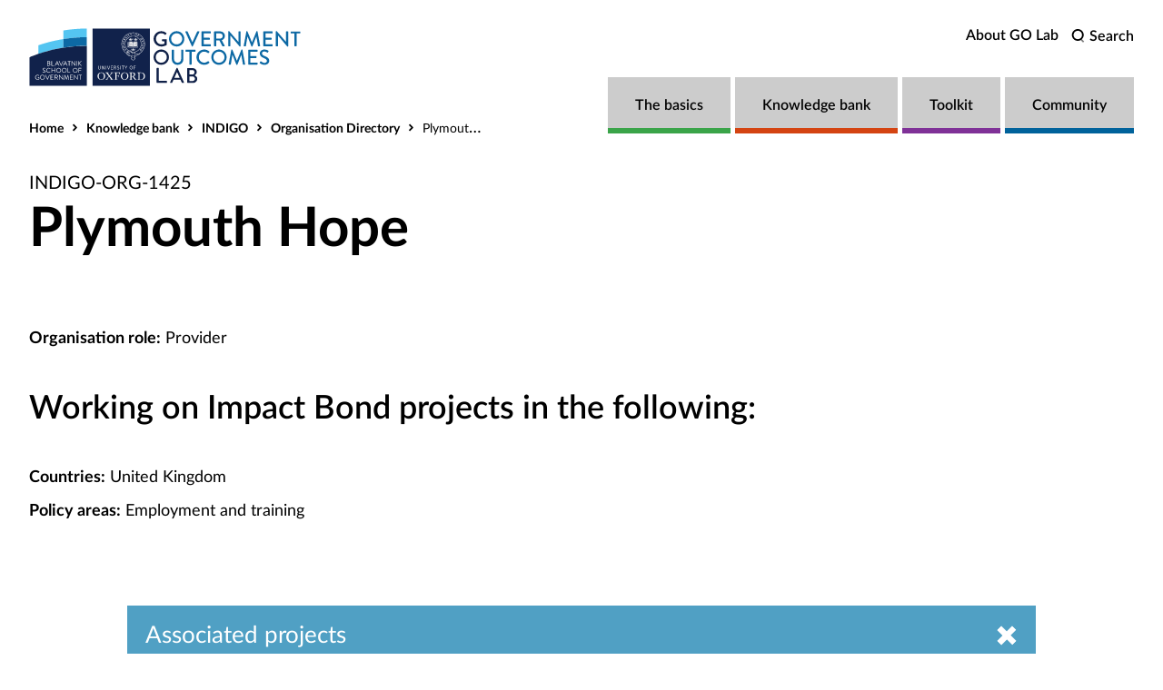

--- FILE ---
content_type: text/html; charset=utf-8
request_url: https://golab.bsg.ox.ac.uk/knowledge-bank/indigo/organisation-directory/INDIGO-ORG-1425/
body_size: 48538
content:
<!doctype html>

<html class="no-js" lang="en">
    <head>
        <!-- TODO fallbacks if page is not defined e.g. for 404 page -->
        <meta charset="utf-8" />
        <meta http-equiv="x-ua-compatible" content="ie=edge">
        <title>Plymouth Hope</title>
        <meta name="description" content="" />
        <meta name="viewport" content="width=device-width, initial-scale=1" />

        

        <!-- favicons -->
        <link rel="apple-touch-icon-precomposed" sizes="57x57" href="https://golab.bsg.ox.ac.uk/static/images/favicons/apple-touch-icon-57x57.04aca28acef1.png" />
        <link rel="apple-touch-icon-precomposed" sizes="114x114" href="https://golab.bsg.ox.ac.uk/static/images/favicons/apple-touch-icon-114x114.7d5901780e60.png" />
        <link rel="apple-touch-icon-precomposed" sizes="72x72" href="https://golab.bsg.ox.ac.uk/static/images/favicons/apple-touch-icon-72x72.4073ae1b1217.png" />
        <link rel="apple-touch-icon-precomposed" sizes="144x144" href="https://golab.bsg.ox.ac.uk/static/images/favicons/apple-touch-icon-144x144.382fa0036759.png" />
        <link rel="apple-touch-icon-precomposed" sizes="60x60" href="https://golab.bsg.ox.ac.uk/static/images/favicons/apple-touch-icon-60x60.4a976a9ac756.png" />
        <link rel="apple-touch-icon-precomposed" sizes="120x120" href="https://golab.bsg.ox.ac.uk/static/images/favicons/apple-touch-icon-120x120.230172033609.png" />
        <link rel="apple-touch-icon-precomposed" sizes="76x76" href="https://golab.bsg.ox.ac.uk/static/images/favicons/apple-touch-icon-76x76.bae9ff86a94f.png" />
        <link rel="apple-touch-icon-precomposed" sizes="152x152" href="https://golab.bsg.ox.ac.uk/static/images/favicons/apple-touch-icon-152x152.2341ac2e7646.png" />
        <link rel="icon" type="image/png" href="https://golab.bsg.ox.ac.uk/static/images/favicons/favicon-196x196.0aff2dcf54a8.png" sizes="196x196" />
        <link rel="icon" type="image/png" href="https://golab.bsg.ox.ac.uk/static/images/favicons/favicon-96x96.7f33c8fe1c72.png" sizes="96x96" />
        <link rel="icon" type="image/png" href="https://golab.bsg.ox.ac.uk/static/images/favicons/favicon-32x32.c667588ba907.png" sizes="32x32" />
        <link rel="icon" type="image/png" href="https://golab.bsg.ox.ac.uk/static/images/favicons/favicon-16x16.ba0d0a07c756.png" sizes="16x16" />
        <link rel="icon" type="image/png" href="https://golab.bsg.ox.ac.uk/static/images/favicons/favicon-128.ee753c18e0ee.png" sizes="128x128" />
        <meta name="application-name" content="&nbsp;"/>
        <meta name="msapplication-TileColor" content="#FFFFFF" />
        <meta name="msapplication-TileImage" content="https://golab.bsg.ox.ac.uk/static/images/favicons/mstile-144x144.382fa0036759.png" />
        <meta name="msapplication-square70x70logo" content="https://golab.bsg.ox.ac.uk/static/images/favicons/mstile-70x70.ee753c18e0ee.png" />
        <meta name="msapplication-square150x150logo" content="https://golab.bsg.ox.ac.uk/static/images/favicons/mstile-150x150.18ea8ae4d517.png" />
        <meta name="msapplication-wide310x150logo" content="https://golab.bsg.ox.ac.uk/static/images/favicons/mstile-310x150.0ad391348fcc.png" />
        <meta name="msapplication-square310x310logo" content="https://golab.bsg.ox.ac.uk/static/images/favicons/mstile-310x310.3ea48a723641.png" />

        

        <!-- Twitter summary card - see https://dev.twitter.com/cards/types/summary -->
        <!--  and https://dev.twitter.com/cards/getting-started -->
        <meta name="twitter:card" content="summary" />
        <meta name="twitter:title" content="Plymouth Hope" />
        <meta name="twitter:description" content="">
        
            <!-- Add a default image to use for social sharing here in case one is not provided on the page. -->
        

        <!--facebook opengraph tags-->
        <meta property="fb:app_id" content="" />
        <meta property="og:type" content="website" />
        <meta property="og:url" content="https://golab.bsg.ox.ac.uk/knowledge-bank/indigo/organisation-directory/INDIGO-ORG-1425/" />
        <meta property="og:title" content="Plymouth Hope" />
        
            <!-- Add a default image to use for social sharing here in case one is not provided on the page. -->
        
        <meta property="og:description" content="" />
        <meta property="og:site_name" content="The Government Outcomes Lab" />

        <link rel="stylesheet" type="text/css" href="https://golab.bsg.ox.ac.uk/static/css/main.f60153f00cf3.css">

        

        
            <!-- Google Tag Manager -->
            <script>
                (function(w,d,s,l,i){w[l]=w[l]||[];w[l].push({'gtm.start':
                new Date().getTime(),event:'gtm.js'});var f=d.getElementsByTagName(s)[0],
                j=d.createElement(s),dl=l!='dataLayer'?'&l='+l:'';j.async=true;j.src=
                'https://www.googletagmanager.com/gtm.js?id='+i+dl;f.parentNode.insertBefore(j,f);
                })(window,document,'script','dataLayer','GTM-P93HBW6');
            </script>
            <!-- End Google Tag Manager -->
        

        <script type="text/javascript" src="https://golab.bsg.ox.ac.uk/static/js/head.467c92d28273.js"></script>

        
        
            <script type="text/javascript" src="https://cdn.plot.ly/plotly-3.0.0.min.js"></script>
        

        

        <link rel="stylesheet" href="https://unpkg.com/leaflet@1.9.4/dist/leaflet.css"
            integrity="sha256-p4NxAoJBhIIN+hmNHrzRCf9tD/miZyoHS5obTRR9BMY="
            crossorigin=""/>
        <script src="https://unpkg.com/leaflet@1.9.4/dist/leaflet.js"
            integrity="sha256-20nQCchB9co0qIjJZRGuk2/Z9VM+kNiyxNV1lvTlZBo="
            crossorigin=""></script>
    </head>

    <body class="template template--indigo-organisation-details ">
        
            <!-- Google Tag Manager (noscript) -->
            <noscript><iframe src="https://www.googletagmanager.com/ns.html?id=GTM-P93HBW6"
            height="0" width="0" style="display:none;visibility:hidden"></iframe></noscript>
            <!-- End Google Tag Manager (noscript) -->
        

        <svg style="display: none;" xmlns="http://www.w3.org/2000/svg" xmlns:xlink="http://www.w3.org/1999/xlink">

    <!--
        try to add reusable / colorable icons to 00-atoms/icons/icons.twig
        so they can be seen on patternlab
        remove fill / stroke from svg to allow them to be colored with CSS
    -->
    <symbol id="chevron" viewBox="0 0 10.1 15.72">
        <title>chevron icon</title>
        <path class="chevron" d="M0,13.42,5.54,7.86,0,2.3,2.3,0,10.1,7.86,2.3,15.72Z"/>
    </symbol>

    <symbol id="twitter" viewBox="0 0 20.56 18.88">
        <title>Twitter logo</title>
        <path class="twitter" d="M20.56,2.24A7.69,7.69,0,0,1,18.14,3,4.71,4.71,0,0,0,20,.35,7.86,7.86,0,0,1,17.31,1.5,4,4,0,0,0,14.23,0,4.52,4.52,0,0,0,10,4.77a5.32,5.32,0,0,0,.11,1.09,11.58,11.58,0,0,1-8.69-5,5.24,5.24,0,0,0-.57,2.4,5,5,0,0,0,1.88,4,3.86,3.86,0,0,1-1.91-.6V6.7a4.66,4.66,0,0,0,3.38,4.67,3.67,3.67,0,0,1-1.11.17,3.72,3.72,0,0,1-.79-.08,4.32,4.32,0,0,0,3.94,3.31,7.87,7.87,0,0,1-5.24,2,7.51,7.51,0,0,1-1-.07,11,11,0,0,0,6.47,2.14c7.76,0,12-7.26,12-13.56,0-.21,0-.41,0-.62a9.25,9.25,0,0,0,2.1-2.47"/>
    </symbol>

    <symbol id="facebook" viewBox="0 0 8.95 20.95">
        <title>Facebook logo</title>
        <path class="facebook" d="M0,6.93H1.92V4.82a6.24,6.24,0,0,1,.62-3.25A3.29,3.29,0,0,1,5.51,0,10.75,10.75,0,0,1,8.95.39L8.47,3.6a5.8,5.8,0,0,0-1.54-.26c-.75,0-1.41.3-1.41,1.14V6.93H8.57l-.21,3.13H5.51V21H1.92V10.06H0Z"/>
    </symbol>

    <symbol id="linkedin" viewBox="0 0 18.54 19.23">
        <title>LinkedIn logo</title>
        <path class="linkedin" d="M4.08,19.23H.47V6.17H4.08ZM2.18,4.53h0A2.13,2.13,0,0,1,0,2.27,2.15,2.15,0,0,1,2.21,0,2.14,2.14,0,0,1,4.39,2.27,2.14,2.14,0,0,1,2.18,4.53Zm16.35,14.7h-4.1V12.47c0-1.77-.64-3-2-3a2.12,2.12,0,0,0-2,1.6,3.39,3.39,0,0,0-.09,1.07v7.07H6.29s.05-12,0-13.07h4.06V8.22A3.66,3.66,0,0,1,14,6c2.57,0,4.58,1.88,4.58,5.93Z"/>
    </symbol>

    <svg id="youtube" viewBox="0 0 176 124">
        <title>YouTube logo</title>
        <path d="M172.3 19.4c-2-7.6-8-13.6-15.6-15.7C143 0 88 0 88 0S33 0 19.2 3.7c-7.6 2-13.5 8-15.6 15.7C0 33.2 0 62 0 62s0 28.8 3.7 42.6c2 7.6 8 13.6 15.6 15.7C33 124 88 124 88 124s55 0 68.8-3.7c7.6-2 13.5-8 15.6-15.7C176 90.8 176 62 176 62s0-28.8-3.7-42.6zM70 88.2V35.8L116 62 70 88.2z"/>
    </svg>

    <symbol id="download" viewBox="0 0 14.6 20">
        <title>download icon</title>
        <path class="st0" opacity="0.5" d="M2.6 18H12v2H2.6z"/>
        <path class="st1" d="M13.2 7.4l-4.9 4.9V0h-2v12.3L1.4 7.4 0 8.9l7.3 7.2 7.3-7.3z"/>
    </symbol>

    <symbol id="link" viewBox="0 0 24 24">
        <title>link icon</title>
        <g fill="none" stroke="currentColor" stroke-width="2" fill-rule="evenodd">
            <path d="M18 14v5a2 2 0 0 1-2 2H5a2 2 0 0 1-2-2V8c0-1.1.9-2 2-2h5M15 3h6v6M10 14L20.2 3.8"></path>
        </g>
    </symbol>

    <symbol id="audio" viewBox="0 0 1200 1200">
        <title>audio icon</title>
        <g>
            <path d="m902.62 246.51c90.508 90.508 146.51 215.53 146.51 353.49s-56 262.98-146.51 353.49c-17.746 17.746-17.746 46.547 0 64.289 17.746 17.746 46.547 17.746 64.289 0 106.95-107.02 173.13-254.73 173.13-417.78s-66.184-310.76-173.13-417.78c-17.746-17.746-46.547-17.746-64.289 0-17.746 17.746-17.746 46.547 0 64.289zm-835.31 498.95c0 25.09 20.363 45.453 45.453 45.453h177.2l232 172.8c13.781 10.289 32.184 11.891 47.562 4.1836 15.344-7.7109 25.055-23.418 25.055-40.617v-654.55c0-17.199-9.7109-32.91-25.055-40.617-15.383-7.7109-33.781-6.1094-47.562 4.1836l-232 172.8h-177.2c-25.09 0-45.453 20.363-45.453 45.453v290.91zm655.34-318.98c44.438 44.438 71.926 105.78 71.926 173.53s-27.492 129.09-71.926 173.53c-17.746 17.746-17.746 46.547 0 64.289 17.746 17.746 46.547 17.746 64.289 0 60.871-60.871 98.547-144.98 98.547-237.82s-37.672-176.95-98.547-237.82c-17.746-17.746-46.547-17.746-64.289 0-17.746 17.746-17.746 46.547 0 64.289zm-564.44 273.53v-200h146.8c9.7812 0 19.309-3.1641 27.164-9.0195l171.49-127.71v473.45l-171.49-127.71c-7.8555-5.8555-17.383-9.0195-27.164-9.0195h-146.8z" fill-rule="evenodd"/>
        </g>
    </symbol>

    <symbol id="quote" viewBox="0 0 41.3 41.3">
        <title>quote icon</title>
        <path fill="#26a2c8" class="st0" d="M20.7,41.3C9.3,41.3,0,32.1,0,20.7C0,9.3,9.3,0,20.7,0c11.4,0,20.7,9.3,20.7,20.7
            C41.3,32.1,32.1,41.3,20.7,41.3z M20.7,2C10.4,2,2,10.4,2,20.7s8.4,18.7,18.7,18.7S39.3,31,39.3,20.7S31,2,20.7,2z"/>
        <path fill="#8ac7df" class="st1" d="M14.4,28c-1.3,0-2.6-0.4-3.6-1.3c-1.2-1-2-2.4-2.2-3.9c-0.3-2.4,0.4-4.8,1.8-6.6c1.6-2.1,4.1-3.4,7.1-3.7
            c0.5,0,0.8,0.2,1,0.3l0.3,0.3l0,0.4L19,15c0.1,0.6-0.3,1.1-0.8,1.3c-0.9,0.2-1.6,0.6-2,1.3c1.9,0.6,3.3,2.2,3.6,4.2
            c0.2,1.5-0.1,2.9-1,4c-0.8,1.1-2.1,1.9-3.5,2.1l-0.2,0C14.8,27.9,14.6,28,14.4,28z M16.9,14.6c-2,0.4-3.8,1.4-4.9,2.8
            c-1.2,1.5-1.6,3.2-1.4,5.1c0.1,1,0.6,1.9,1.4,2.6s1.8,0.9,2.8,0.8l0.1,0c0.9-0.1,1.7-0.6,2.2-1.3c0.5-0.7,0.7-1.6,0.6-2.5
            c-0.3-1.6-1.6-2.7-3.1-2.8l-1.3,0l0.3-1.2C14.1,16.4,15.3,15.1,16.9,14.6z M17,15.3C17,15.3,17,15.3,17,15.3L17,15.3z"/>
        <path fill="#8ac7df" class="st1" d="M26.4,28c-1.3,0-2.6-0.4-3.6-1.3c-1.2-1-2-2.4-2.2-3.9c-0.3-2.4,0.4-4.8,1.8-6.6c1.6-2.1,4.1-3.4,7.1-3.7
            c0.5,0,0.8,0.2,1,0.3l0.3,0.3l0,0.4L31,15c0.1,0.6-0.3,1.1-0.8,1.3c-0.9,0.2-1.6,0.6-2,1.3c1.9,0.6,3.3,2.2,3.6,4.2l0,0.1
            c0.2,1.4-0.1,2.8-1,3.9c-0.8,1.1-2.1,1.9-3.5,2.1l-0.2,0C26.8,27.9,26.6,28,26.4,28z M28.9,14.6c-2,0.4-3.8,1.4-4.9,2.8
            c-1.2,1.5-1.6,3.2-1.4,5.1c0.1,1,0.6,1.9,1.4,2.6c0.8,0.6,1.8,0.9,2.8,0.8l0.1,0c0.9-0.1,1.7-0.6,2.2-1.3c0.5-0.7,0.7-1.6,0.6-2.5
            c-0.3-1.6-1.6-2.7-3.1-2.8l-1.3,0l0.3-1.2C26.1,16.4,27.3,15.1,28.9,14.6z M29,15.2C29,15.3,29,15.3,29,15.2L29,15.2z"/>
    </symbol>

    <symbol id="posted" viewBox="0 0 19.6 22">
        <title>posted icon</title>
        <path d="M17.5 22H2c-1.1 0-2-.9-2-2V3.4c0-.5.4-1 1-1h2.7v1H1V20c0 .6.4 1 1 1h15.5c.6 0 1-.5 1-1V3.4h1V20c.1 1.1-.8 2-2 2z"/>
        <path d="M2.7 2.4h11.7v1H2.7z"/>
        <path d="M4.3 0h1v5.9h-1zM13.9 0h1v5.9h-1z"/>
        <g opacity="0.5">
            <path opacity="0.5" d="M3.6 8.1h2.9v1H3.6zM8.2 8.1h2.9v1H8.2zM12.8 8.1h2.9v1h-2.9z"/>
        </g>
        <g opacity="0.5">
            <path opacity="0.5" d="M3.6 12.1h2.9v1H3.6zM8.2 12.1h2.9v1H8.2zM12.8 12.1h2.9v1h-2.9z"/>
        </g>
        <g opacity="0.5">
            <path opacity="0.5" d="M3.6 16.2h2.9v1H3.6zM8.2 16.2h2.9v1H8.2zM12.8 16.2h2.9v1h-2.9z"/>
        </g>
    </symbol>

    <symbol id="time" viewBox="0 0 16 16">
        <title>clock icon</title>
        <path class="st0" d="M8,15.5c-2,0-3.9-0.8-5.3-2.2c-2.9-2.9-2.9-7.7,0-10.6c2.9-2.9,7.7-2.9,10.6,0C14.7,4.1,15.5,6,15.5,8
            c0,2-0.8,3.9-2.2,5.3C11.9,14.7,10,15.5,8,15.5z M8,1.5c-1.7,0-3.3,0.6-4.6,1.9c-2.5,2.5-2.5,6.7,0,9.2c1.2,1.2,2.9,1.9,4.6,1.9
            c1.7,0,3.4-0.7,4.6-1.9l0,0c1.2-1.2,1.9-2.9,1.9-4.6s-0.7-3.4-1.9-4.6C11.3,2.1,9.7,1.5,8,1.5z"/>
        <polygon class="st0" points="8,8 8,4 7,4 7,8 7,9 8,9 11,9 11,8 "/>
    </symbol>

    <symbol id="author" viewBox="0 0 16.2 19.7">
        <title>author icon</title>
        <path d="M8.1 10.2C5.3 10.2 3 7.9 3 5.1S5.3 0 8.1 0s5.1 2.3 5.1 5.1-2.3 5.1-5.1 5.1zm0-9.2C5.8 1 4 2.8 4 5.1s1.8 4.1 4.1 4.1 4.1-1.8 4.1-4.1S10.4 1 8.1 1z"/>
        <path d="M16.2 19.7h-1c0-3.9-3.2-7.1-7.1-7.1S1 15.8 1 19.7H0c0-4.5 3.6-8.1 8.1-8.1s8.1 3.6 8.1 8.1z"/>
    </symbol>

    <symbol id="arrow" viewBox="0 0 13.5 12.2">
        <title>arrow icon</title>
        <path d="M7.5 12.2l-.7-.7 5.3-5.4L6.8.7l.7-.7 6 6.1"/>
        <path opacity="0.5" d="M0 5.6h12.4v1H0z"/>
    </symbol>

    <symbol id="arrow-solid" viewBox="0 0 24.2 15.9">
        <title>arrow icon</title>
        <polygon points="0,7 20.3,7 14.8,1.4 16.2,0 24.2,8 16.2,15.9 14.8,14.5 20.3,9 0,9 "/>
    </symbol>

    <symbol id="plus" viewBox="0 0 9.6 9.6">
        <title>plus icon</title>
        <path d="M0,3.5h3.5V0h2.5v3.5h3.5v2.5H6.1v3.5H3.5V6.1H0V3.5z"/>
    </symbol>

    <symbol id="folder" viewBox="0 0 28 28">
        <path d="M23.2,6V3.4h-9.8L9.9,0H0.2v18.4L0,19h22.5l4.9-13H23.2z M1.2,1h8.3L13,4.4h9.2V6H4.3l-3.1,9.4V1z M21.8,18
                H1.4L5,7H26L21.8,18z"/>
        <rect x="2.8" y="2.5" width="5.8" height="1"/>
    </symbol>

    <symbol id="search" viewBox="0 0 24.8 27.4">
        <title>Search icon</title>
        <g>
            <path d="M11.9 23.7C5.3 23.7 0 18.4 0 11.9 0 5.3 5.3 0 11.9 0c6.5 0 11.9 5.3 11.9 11.9-.1 6.5-5.4 11.8-11.9 11.8zm0-20.3c-4.7 0-8.5 3.8-8.5 8.5s3.8 8.5 8.5 8.5 8.5-3.8 8.5-8.5-3.8-8.5-8.5-8.5z"/>
            <path opacity="0.5" d="M16.688 21.558l2.404-2.404 5.798 5.798-2.404 2.404z"/>
        </g>
    </symbol>

    <symbol id="location" viewBox="0 0 14.8 20.2">
        <title>location icon</title>
        <path d="M7.4 11.2c-1 0-2-.4-2.7-1.1-.7-.7-1.1-1.7-1.1-2.7s.4-2 1.1-2.7c1.4-1.4 4-1.4 5.4 0 1.5 1.5 1.5 3.9 0 5.4-.7.7-1.7 1.1-2.7 1.1zm0-6.6c-.8 0-1.5.3-2 .8s-.8 1.2-.8 2 .3 1.5.8 2c1.1 1.1 2.9 1.1 4 0s1.1-2.9 0-4c-.5-.5-1.2-.8-2-.8z"/>
        <path d="M7.2 17.6l-5-5C-.7 9.7-.7 5 2.2 2.1 3.6.8 5.4 0 7.4 0s3.8.8 5.2 2.2c1.4 1.4 2.2 3.3 2.2 5.2 0 2-.8 3.8-2.2 5.2l-1.8 1.9-.7-.7 1.8-1.9c1.2-1.2 1.9-2.8 1.9-4.5 0-1.7-.7-3.3-1.9-4.5C10.7 1.7 9.1 1 7.4 1c-1.7 0-3.3.7-4.5 1.9C.4 5.4.4 9.5 2.9 12l5 5-.7.6z"/>
        <path opacity="0.5" d="M2.7 19.2H12v1H2.7z"/>
    </symbol>

    <symbol id="location-fillable" viewBox="0 0 14.8 20.2">
        <title>location icon</title>
        <path d="M7.4 11.2c-1 0-2-.4-2.7-1.1-.7-.7-1.1-1.7-1.1-2.7s.4-2 1.1-2.7c1.4-1.4 4-1.4 5.4 0 1.5 1.5 1.5 3.9 0 5.4-.7.7-1.7 1.1-2.7 1.1zm0-6.6c-.8 0-1.5.3-2 .8s-.8 1.2-.8 2 .3 1.5.8 2c1.1 1.1 2.9 1.1 4 0s1.1-2.9 0-4c-.5-.5-1.2-.8-2-.8z"/>
        <path d="M7.2 17.6l-5-5C-.7 9.7-.7 5 2.2 2.1 3.6.8 5.4 0 7.4 0s3.8.8 5.2 2.2c1.4 1.4 2.2 3.3 2.2 5.2 0 2-.8 3.8-2.2 5.2l-1.8 1.9-.7-.7 1.8-1.9c1.2-1.2 1.9-2.8 1.9-4.5 0-1.7-.7-3.3-1.9-4.5C10.7 1.7 9.1 1 7.4 1c-1.7 0-3.3.7-4.5 1.9C.4 5.4.4 9.5 2.9 12l5 5-.7.6z"/>
        <path opacity="0.5" d="M2.7 19.2H12v1H2.7z"/>
    </symbol>

    <symbol id="document" viewBox="0 0 11.4 15.4">
        <title>document icon</title>
        <path class="st0" d="M10.2 15.3h-9c-.6 0-1.2-.5-1.2-1.2V.8C0 .4.3.1.7 0h6.9l3.8 3.9v10.2c0 .7-.6 1.2-1.2 1.2zM1 1v13.2c0 .1.1.2.2.2h9c.1 0 .2-.1.2-.2V4.3L7.1 1H1zm0-.2z"/>
        <path opacity="0.5" class="st1" d="M9.7 5.4H6.1V1.9h1v2.5h2.6z"/>
    </symbol>

    <symbol id="contract" viewBox="0 0 19 22">
        <path d="M19,22H0V0h15.5v3.1H19V22z M1,21h17V4.1h-3.5V1H1V21z"/>
        <rect x="4" y="13" width="11.1" height="1"/>
        <rect x="4" y="11" width="11.1" height="1"/>
        <rect x="11" y="15" width="4" height="1"/>
        <rect x="16.4" y="-0.4" transform="matrix(0.6573 -0.7536 0.7536 0.6573 4.3542 13.4199)" width="1" height="4.7"/>
        <path d="M4.5,6.5c-1.1,0-2-0.9-2-2s0.9-2,2-2s2,0.9,2,2S5.6,6.5,4.5,6.5z M4.5,3.5c-0.6,0-1,0.4-1,1s0.4,1,1,1
            s1-0.4,1-1S5.1,3.5,4.5,3.5z"/>
    </symbol>

    <symbol id="dataset" viewBox="0 0 68 90">
        <path fill="currentColor" fill-rule="evenodd" clip-rule="evenodd" d="M26.664 82.4084H1.71781C0.768387 82.4084 0 81.6359 0 80.6831C0 79.7302 0.768387 78.9576 1.71781 78.9576H26.664C27.3165 76.1634 29.5017 73.9691 32.2831 73.3138V66.6702C19.977 66.351 7.5235 62.6241 7.5235 55.9541V12.7474C7.5235 5.76671 21.1648 2 34.0008 2C46.8353 2 60.4765 5.76671 60.4765 12.7474V55.9541C60.4765 62.6241 48.023 66.351 35.7186 66.6702V73.3138C38.5002 73.9691 40.6851 76.1635 41.3376 78.9576H66.2822C67.2316 78.9576 68 79.7302 68 80.6831C68 81.6359 67.2316 82.4084 66.2822 82.4084H41.3376C40.5553 85.7592 37.5713 88.2687 34.0008 88.2687C30.4303 88.2687 27.4463 85.7592 26.664 82.4084ZM34.0008 34.4467C48.2761 34.4467 57.041 30.1965 57.041 27.1493V18.2389C52.1839 21.6788 42.9032 23.4946 34.0008 23.4946C25.0972 23.4946 15.8161 21.679 10.959 18.2389V27.1493C10.959 30.1965 19.7255 34.4467 34.0008 34.4467ZM10.959 32.6414C15.8161 36.0819 25.0972 37.8975 34.0008 37.8975C42.9032 37.8975 52.1839 36.0818 57.041 32.6414V41.5521C57.041 44.5993 48.2761 48.8487 34.0008 48.8487C19.7255 48.8487 10.959 44.5993 10.959 41.5521V32.6414ZM57.041 12.7474C57.041 9.70018 48.2761 5.45076 34.0008 5.45076C19.7255 5.45076 10.959 9.70018 10.959 12.7474C10.959 15.7945 19.7255 20.0439 34.0008 20.0439C48.2761 20.0439 57.041 15.7945 57.041 12.7474ZM10.959 55.9541V47.0437C15.8161 50.4838 25.0972 52.2995 34.0008 52.2995C42.9032 52.2995 52.1839 50.4838 57.041 47.0437V55.9541C57.041 59.0013 48.2761 63.2507 34.0008 63.2507C19.7255 63.2507 10.959 59.0013 10.959 55.9541ZM38.1178 80.6831C38.1178 78.4034 36.2709 76.5483 34.0013 76.5483C31.7317 76.5483 29.8848 78.4034 29.8848 80.6831C29.8848 82.9628 31.7317 84.8179 34.0013 84.8179C36.2709 84.8179 38.1178 82.9628 38.1178 80.6831Z" />
    </symbol>

    <symbol id="gear" viewBox="0 0 68 68">
        <circle stroke="currentColor" fill="none" cx="34" cy="34" r="30.25"  stroke-width="3.5"/>
        <path fill="currentColor" stroke="currentColor" stroke-width="1.5" fill-rule="evenodd" clip-rule="evenodd" d="M34 27.8877C30.6303 27.8877 27.8895 30.6303 27.8895 34C27.8895 37.3697 30.6303 40.1105 34 40.1105C37.3697 40.1105 40.1105 37.3697 40.1105 34C40.1105 30.6303 37.3697 27.8877 34 27.8877ZM34 41.9438C29.6183 41.9438 26.0562 38.3817 26.0562 34C26.0562 29.6183 29.6183 26.0543 34 26.0543C38.3817 26.0543 41.9438 29.6183 41.9438 34C41.9438 38.3817 38.3817 41.9438 34 41.9438ZM31.8128 54.1667H36.1872C36.882 52.1427 37.4118 49.6732 40.05 48.575C42.7927 47.4438 44.9377 48.9343 46.7142 49.807L49.8052 46.7123C48.8738 44.7928 47.4842 42.6808 48.5787 40.0372C49.6182 37.5273 51.7668 36.9883 54.1667 36.189V31.811C51.9025 31.0392 49.6365 30.513 48.5805 27.9647C47.5318 25.4347 48.685 23.5738 49.807 21.2858L46.7142 18.1948C44.6663 19.1977 42.6423 20.4993 40.0372 19.4195C37.5182 18.3727 37.0012 16.2405 36.1872 13.8333H31.8128C31.0355 16.0902 30.5222 18.358 27.9647 19.4177C27.2955 19.6982 26.6483 19.832 25.9902 19.832C24.4447 19.832 23.1687 19.1133 21.2858 18.1948L18.193 21.2858C19.2453 23.44 20.4865 25.387 19.4195 27.9647C18.3727 30.4855 16.2405 30.997 13.8333 31.811V36.189C16.081 36.9553 18.358 37.4815 19.4195 40.0353C20.4847 42.6075 19.282 44.494 18.193 46.7142L21.2858 49.807C23.9442 48.4778 25.6033 47.5997 27.9628 48.5805C30.4892 49.6292 30.997 51.7668 31.8128 54.1667ZM37.4852 56H30.513C29.2645 52.4837 29.0738 51.0262 27.2625 50.2745C25.42 49.5063 24.089 50.5165 20.9082 52.0198L15.9783 47.09C17.5788 43.7222 18.4845 42.5708 17.7255 40.7375C16.9702 38.9207 15.5402 38.7447 12 37.487V30.513C15.4943 29.27 16.972 29.0793 17.7255 27.2625C18.479 25.4457 17.5953 24.3053 15.9783 20.9082L20.9082 15.9802C24.1 17.4982 25.4292 18.4827 27.2607 17.7273C29.0793 16.972 29.2443 15.5548 30.5148 12H37.4852C38.7355 15.5163 38.9298 16.9757 40.7375 17.7255C42.5727 18.4882 43.8707 17.5073 47.0937 15.9802L52.0198 20.9082C50.4102 24.2943 49.5247 25.4493 50.2745 27.2607C51.028 29.0793 52.4598 29.2535 56 30.513V37.4888C52.5057 38.73 51.0262 38.9225 50.2727 40.7393C49.5338 42.5268 50.3533 43.6012 52.0217 47.09L47.0937 52.0198C43.9257 50.5165 42.5708 49.5082 40.7577 50.269C38.9463 51.0207 38.7777 52.37 37.4852 56Z" />
    </symbol>

    <symbol id="magnifying-glass" viewBox="0 0 256 256">
        <path fill="currentColor" stroke="currentColor" stroke-width="1.5" fill-rule="evenodd" clip-rule="evenodd" d="M229.66,218.34l-50.07-50.06a88.11,88.11,0,1,0-11.31,11.31l50.06,50.07a8,8,0,0,0,11.32-11.32ZM40,112a72,72,0,1,1,72,72A72.08,72.08,0,0,1,40,112Z"></path>
    </symbol>

    <symbol id="community" viewBox="0 0 64 64">
        <path d="M32.2156 13.5c-1.9464 0-3.7009.7835-4.9721 2.0547-1.2711 1.2711-2.0546 3.0256-2.0546 4.972 0 1.9463.7835 3.7008 2.0546 4.972 1.2712 1.2711 3.0257 2.0546 4.9721 2.0546 1.9463 0 3.7008-.7835 4.972-2.0546 1.2711-1.2712 2.0546-3.0257 2.0546-4.972 0-1.9464-.7835-3.7009-2.0546-4.972-1.2712-1.2712-3.0257-2.0547-4.972-2.0547zm-7.0934-.0667C26.9354 11.6201 29.445 10.5 32.2156 10.5c2.7705 0 5.2801 1.1201 7.0933 2.9333 1.8132 1.8133 2.9333 4.3228 2.9333 7.0934 0 2.7705-1.1201 5.2801-2.9333 7.0933-1.8132 1.8132-4.3228 2.9333-7.0933 2.9333-2.7706 0-5.2802-1.1201-7.0934-2.9333-1.8132-1.8132-2.9333-4.3228-2.9333-7.0933 0-2.7706 1.1201-5.2801 2.9333-7.0934zM52.9089 20.3267c-1.1318 0-2.1393.4486-2.8654 1.1746-.726.7261-1.1746 1.7336-1.1746 2.8654 0 1.1318.4486 2.1393 1.1746 2.8653.7261.7261 1.7336 1.1747 2.8654 1.1747 1.1318 0 2.1393-.4486 2.8653-1.1747.7261-.726 1.1747-1.7335 1.1747-2.8653s-.4486-2.1393-1.1747-2.8654c-.726-.726-1.7335-1.1746-2.8653-1.1746zm-4.9867-.9467c1.2755-1.2754 3.0407-2.0533 4.9867-2.0533 1.946 0 3.7112.7779 4.9867 2.0533 1.2754 1.2754 2.0533 3.0407 2.0533 4.9867 0 1.9459-.7779 3.7112-2.0533 4.9866-1.2755 1.2755-3.0407 2.0534-4.9867 2.0534-1.946 0-3.7112-.7779-4.9867-2.0534-1.2754-1.2754-2.0533-3.0407-2.0533-4.9866 0-1.946.7779-3.7113 2.0533-4.9867zM11.5222 20.3267c-1.1318 0-2.13927.4486-2.86532 1.1746-.72606.7261-1.17466 1.7336-1.17466 2.8654 0 1.1318.4486 2.1393 1.17466 2.8653.72605.7261 1.73352 1.1747 2.86532 1.1747 1.1318 0 2.1393-.4486 2.8654-1.1747.726-.726 1.1746-1.7335 1.1746-2.8653s-.4486-2.1393-1.1746-2.8654c-.7261-.726-1.7336-1.1746-2.8654-1.1746zM6.53556 19.38c1.27544-1.2754 3.0407-2.0533 4.98664-2.0533 1.946 0 3.7112.7779 4.9867 2.0533 1.2754 1.2754 2.0533 3.0407 2.0533 4.9867 0 1.9459-.7779 3.7112-2.0533 4.9866-1.2755 1.2755-3.0407 2.0534-4.9867 2.0534-1.94594 0-3.7112-.7779-4.98664-2.0534-1.27545-1.2754-2.05334-3.0407-2.05334-4.9866 0-1.946.77789-3.7113 2.05334-4.9867z"/>
    <path d="M48.9683 33.5799l-.2681.1823c-.8695.6161-1.6431 1.4108-2.257 2.3458 1.436 2.4829 2.2872 5.1586 2.5093 7.875 1.0517.0869 2.3302.1392 4.0263.1392h.0012l.781-.0007c1.3335-.0031 2.5697-.0061 3.6898-.1258 1.1359-.1214 2.0047-.3508 2.6282-.7176.4927-.2899.9197-.8173.9232-2.1837-.031-2.3951-1.0024-4.5961-2.5201-6.2013-1.5029-1.5897-3.494-2.5487-5.5732-2.5487-1.3456 0-2.7152.4362-3.9406 1.2355zm-1.6535-2.5033c1.6584-1.0853 3.5953-1.7322 5.5941-1.7322 3.0212 0 5.7694 1.3895 7.7531 3.4876 2.0118 2.1279 3.3022 5.0463 3.3401 8.2366l.0001.0098v.0097c-.0023 2.1249-.7537 3.8059-2.402 4.7757-1.1592.682-2.5196.9748-3.8305 1.1149-1.2778.1366-2.6493.1397-3.9229.1427-.0385 0-.077.0001-.1153.0002l-.7515.0006c-2.4918 0-4.1859-.1088-5.6091-.2876l-.0128-.0016-1.3332-.1906-.0193-1.6252c-.0742-2.7024-.9035-5.4204-2.4761-7.9334l-.5713-.8871.4725-.8929.0046-.0084c.882-1.6167 2.1108-2.9783 3.5446-3.991l.0108-.0076.313-.2129.0111-.0073zM11.5222 32.3444c-2.0963 0-4.07475.9615-5.55746 2.5399C4.45017 36.4965 3.5 38.7046 3.5 41.0778c0 1.3789.4288 1.9094.92327 2.2003.62345.3668 1.49221.5962 2.62839.7176 1.12041.1197 2.35722.1227 3.69194.1259l.781.0006.4125-.001c.0007 0 .0014 0 .0022-.0001 1.4987-.0078 2.64-.0594 3.5817-.1525.1718-2.6837.9964-5.2867 2.3896-7.7284-.669-1.1526-1.4396-2.018-2.4332-2.6682-1.2107-.7923-2.5772-1.2276-3.9552-1.2276zm9.3798 4.7384c-1.5808 2.5206-2.3968 5.1728-2.4144 7.8515l.0092 1.6183-1.3427.2284c-1.3663.2227-2.9593.3284-5.2013.3401h-.004l-.4215.0011h-.0051l-.7491-.0006c-.0383-.0001-.0768-.0002-.1154-.0002-1.27469-.003-2.64675-.0061-3.92484-.1427-1.31123-.1401-2.6716-.4329-3.83081-1.1149C1.25068 44.8923.5 43.2073.5 41.0778c0-3.175 1.26808-6.1078 3.2782-8.2476 1.96681-2.0937 4.70573-3.4858 7.744-3.4858 2.0154 0 3.946.6363 5.598 1.7173 1.7534 1.1475 2.935 2.7057 3.8561 4.5478l-1.1464.5732 1.1697.7474-.0976.1527z"/>
    <path d="M32.2156 31.42c-3.3377 0-6.5435 1.5961-8.9495 4.1632-2.4349 2.598-3.9794 6.1191-3.9794 9.8324 0 1.2472.2104 2.1239.536 2.751.3121.6009.7841 1.054 1.4402 1.4157 1.0993.6059 2.5716.9493 4.3951 1.124 1.7661.1692 3.7202.1702 5.8045.1713h1.5069c2.0839-.0011 4.0378-.0021 5.8038-.1713 1.8234-.1747 3.2957-.5181 4.395-1.124.6562-.3617 1.1281-.8148 1.4402-1.4157.3256-.6271.536-1.5038.536-2.751 0-3.7133-1.5445-7.2344-3.9794-9.8324-2.406-2.5671-5.6118-4.1632-8.9494-4.1632zm-11.1384 2.1117c2.8683-3.0604 6.8296-5.1117 11.1384-5.1117 4.3087 0 8.27 2.0513 11.1383 5.1117 2.9085 3.1033 4.7905 7.3419 4.7905 11.8839 0 1.5663-.2619 2.9555-.8736 4.1336-.6298 1.2127-1.5716 2.0635-2.6544 2.6604-1.6272.8969-3.5762 1.2932-5.557 1.483-1.9115.1832-3.9931.1841-6.0234.185-.0811 0-.1622 0-.2431.0001H31.64c-.081-.0001-.163-.0001-.2441-.0001-2.0307-.0009-4.1125-.0018-6.0241-.185-1.9809-.1898-3.9299-.5861-5.5571-1.483-1.0828-.5969-2.0246-1.4477-2.6544-2.6604-.6117-1.1781-.8736-2.5673-.8736-4.1336 0-4.542 1.882-8.7806 4.7905-11.8839z"/>
    </symbol>

    <symbol id="system" viewBox="0 0 64 64">
      <path d="M31.6678 3.6573c-1.1362-.30443-2.3835-.17527-3.481.45833-1.0974.63347-1.8327 1.64889-2.1371 2.78493-.3044 1.13617-.1753 2.38351.4583 3.48104.6335 1.0973 1.6489 1.8327 2.7849 2.1371 1.1362.3044 2.3835.1752 3.4811-.4584 1.0973-.6334 1.8327-1.6488 2.1371-2.78489.3044-1.13616.1752-2.3835-.4584-3.48103-.6334-1.09731-1.6489-1.83268-2.7849-2.13708zm-4.9809-2.13981C28.501.470211 30.5709.25756 32.4442.759523c1.8733.501927 3.5594 1.720887 4.6067 3.534967 1.0472 1.81411 1.2599 3.88401.7579 5.75741-.5019 1.8732-1.7209 3.5593-3.5349 4.6066-1.8141 1.0473-3.884 1.2599-5.7574.758-1.8732-.502-3.5594-1.7209-4.6066-3.535-1.0473-1.8141-1.26-3.88402-.758-5.75739.5019-1.87321 1.7209-3.55936 3.535-4.60662zM8.00897 10.1243c.10283-.82202.85257-1.40504 1.67459-1.30221l8.63434 1.0801c.4183.05234.7953.27831 1.0387.62261.2433.3443.3306.7751.2403 1.187l-1.8633 8.4999c-.1774.8092-.9772 1.3214-1.7864 1.144s-1.3214-.9772-1.144-1.7864l1.0525-4.8014c-5.222 4.2285-8.22687 10.4243-8.55193 16.8722-.04172.8274-.74625 1.4643-1.57363 1.4226-.82737-.0417-1.46428-.7463-1.42257-1.5736.36798-7.2992 3.78209-14.3223 9.71883-19.1004l-4.71522-.5898c-.82202-.1028-1.40504-.8526-1.30221-1.6746zm34.61083 1.094c.4499-.6956 1.3785-.8948 2.0742-.445 6.1372 3.9692 10.5122 10.4374 11.6817 17.9673l2.8682-3.7882c.5001-.6604 1.4409-.7905 2.1013-.2904.6605.5001.7905 1.4409.2905 2.1014l-5.2524 6.937c-.2546.3361-.6388.5496-1.0586.5882-.4199.0386-.8366-.1013-1.1481-.3854l-6.4286-5.863c-.6121-.5583-.6558-1.507-.0975-2.1191.5582-.6121 1.507-.6557 2.1191-.0975l3.631 3.3115c-1.0509-6.636-4.9141-12.3363-10.3358-15.8427-.6956-.4499-.8949-1.3785-.445-2.0741zm10.4406 29.4918c-1.1362-.3044-2.3835-.1753-3.481.4583-1.0976.6336-1.8332 1.6493-2.1376 2.7854-.3044 1.1359-.1752 2.3829.4585 3.4801l.0002.0002c.6336 1.0976 1.6491 1.833 2.7851 2.1374 1.1361.3044 2.3835.1752 3.481-.4584 1.0973-.6334 1.8327-1.6489 2.1371-2.7849.3044-1.1362.1752-2.3835-.4584-3.481-.6334-1.0973-1.6489-1.8327-2.7849-2.1371zm-4.9809-2.1398c1.8141-1.0473 3.884-1.2599 5.7573-.758s3.5594 1.7209 4.6067 3.535 1.2599 3.884.7579 5.7574c-.5019 1.8732-1.7208 3.5593-3.5349 4.6066-1.8141 1.0473-3.884 1.2599-5.7574.758-1.8732-.502-3.5592-1.7209-4.6066-3.535-1.0477-1.814-1.2604-3.8837-.7585-5.7569.502-1.8735 1.7213-3.5598 3.5355-4.6071zm-36.6981 2.5982c-1.0976-.6336-2.34489-.7627-3.48105-.4583-1.13604.3044-2.15147 1.0398-2.78494 2.1371-.63345 1.0973-.7625 2.3444-.45808 3.4806.30449 1.1363 1.04 2.152 2.13714 2.7855 1.09734.6335 2.34488.7626 3.48123.4581 1.136-.3044 2.1512-1.0396 2.7841-2.1365l.0002-.0002c.6337-1.0979.7629-2.3452.4585-3.4813-.3044-1.1361-1.0398-2.1515-2.1371-2.785zm-4.25751-3.3561c1.87337-.5019 3.94331-.2893 5.75741.758 1.814 1.0472 3.033 2.7334 3.5349 4.6066.502 1.8734.2893 3.9433-.7581 5.7577-1.0468 1.8141-2.733 3.0328-4.606 3.5346-1.8734.502-3.94358.2894-5.75768-.7578l-.00015-.0001c-1.81382-1.0474-3.03276-2.7338-3.53471-4.6071-.5019-1.8731-.28955-3.9428.75771-5.7569 1.04726-1.8141 2.73341-3.0331 4.60662-3.535zM27.8448 51.0943c.2509.7895-.1857 1.6329-.9752 1.8838l-4.684 1.4886c6.2726 2.408 13.1407 1.9124 18.8882-1.0299.7375-.3775 1.6413-.0858 2.0188.6517.3775.7374.0857 1.6412-.6517 2.0187-6.5061 3.3306-14.2952 3.8856-21.4013 1.1332l1.8467 4.3782c.322.7633-.0358 1.6431-.7991 1.9651-.7633.3219-1.643-.0358-1.965-.7991l-3.3819-8.0176c-.1639-.3885-.1567-.8281.0199-1.211.1765-.3829.506-.6739.9079-.8016l8.2929-2.6354c.7895-.2509 1.6329.1858 1.8838.9753z"/>
    </symbol>

    <symbol id="data" viewBox="0 0 64 64">
        <path d="M1.5.077774c.82843 0 1.5.671573 1.5 1.499996V52.4222c0 .8284-.67157 1.5-1.5 1.5-.828427 0-1.5-.6716-1.5-1.5V1.57777C0 .749347.671573.077774 1.5.077774z"/>
        <path d="M.077774 52.5c0-.8284.671573-1.5 1.499996-1.5H52.4222c.8284 0 1.5.6716 1.5 1.5s-.6716 1.5-1.5 1.5H1.57777c-.828423 0-1.499996-.6716-1.499996-1.5zM49.1491 3.14772c.7468.35848 1.0617 1.25453.7032 2.00138l-12.782 26.6292-14.9687-10.977-9.2361 20.3194c-.3428.7542-1.232 1.0877-1.9862.7449-.7542-.3429-1.08766-1.2321-.7449-1.9863l10.764-23.6806 15.0313 11.023 11.218-23.3708c.3585-.74684 1.2546-1.06167 2.0014-.70318z"/>
        <path d="M48.5 9C50.9853 9 53 6.98528 53 4.5S50.9853 0 48.5 0 44 2.01472 44 4.5 46.0147 9 48.5 9zM36.5 34c2.4853 0 4.5-2.0147 4.5-4.5S38.9853 25 36.5 25 32 27.0147 32 29.5s2.0147 4.5 4.5 4.5zM21.5 23c2.4853 0 4.5-2.0147 4.5-4.5S23.9853 14 21.5 14 17 16.0147 17 18.5s2.0147 4.5 4.5 4.5zM11.5 45c2.4853 0 4.5-2.0147 4.5-4.5S13.9853 36 11.5 36C9.01472 36 7 38.0147 7 40.5S9.01472 45 11.5 45z"/>
    </symbol>

    <symbol id="hamburger-icon" viewBox="0 0 24 24">
        <title>menu icon</title>
        <line x1="3" y1="12" x2="21" y2="12"></line>
        <line x1="3" y1="6" x2="21" y2="6"></line>
        <line x1="3" y1="18" x2="21" y2="18"></line>
    </symbol>

    <!-- Logos / Not colorable -->
    <symbol id="golab-logo" viewBox="0 0 129 49">
        <title>Go Lab logo</title>
        <path class="alt-color" d="M11.27 5.89v5.81a8.17 8.17 0 0 1-4.77 1.53A6.31 6.31 0 0 1 0 6.63 6.38 6.38 0 0 1 6.72 0a8.23 8.23 0 0 1 4.39 1.22V4a7.87 7.87 0 0 0-4.34-1.39 3.81 3.81 0 0 0-4.09 4 3.84 3.84 0 0 0 4.14 4 6.11 6.11 0 0 0 1.82-.31V8.37H5.51V5.89z"/>
        <path class="main-color" d="M27.11 6.61a6.43 6.43 0 0 1-6.7 6.63 6.44 6.44 0 0 1-6.71-6.63A6.42 6.42 0 0 1 20.41 0a6.42 6.42 0 0 1 6.7 6.61zm-2.66 0a3.82 3.82 0 0 0-4-4 3.81 3.81 0 0 0-4 4 3.82 3.82 0 0 0 4 4 3.83 3.83 0 0 0 4-4zM39.85.29l-4.5 12.6H32.6L28.1.29H31l3 9.61 3-9.61zM41.92 12.89V.29h8.55v2.5h-5.94v2.47h4.68v2.5h-4.68v2.63h6.23v2.5zM62.57 12.89h-2.88l-1.39-3.1c-.56-1.3-1.24-1.67-2.2-1.67h-.47v4.77H53V.29h4.5a3.56 3.56 0 0 1 3.85 3.56A3.53 3.53 0 0 1 59.2 7.2a3 3 0 0 1 1.46 1.58zM58.7 4.25a1.37 1.37 0 0 0-1.44-1.46h-1.62v3h1.55a1.44 1.44 0 0 0 1.51-1.54zM67.09 4.92v8h-2.63V.29h2.61l5.55 8.25V.29h2.65v12.6h-2.64zM91.66 12.89h-2.47V5.28l-2.81 7.62h-2.61L81 5.28v7.62h-2.5V.29h3.24l3.33 9.47L88.42.29h3.24zM94.89 12.89V.29h8.55v2.5H97.5v2.47h4.68v2.5H97.5v2.63h6.23v2.5zM108.61 4.92v8H106V.29h2.61l5.55 8.25V.29h2.65v12.6h-2.63zM129 2.79h-3.85v10.1h-2.65V2.79h-3.85V.29H129z"/>
        <path class="alt-color" d="M13.41 24.61a6.43 6.43 0 0 1-6.7 6.63A6.44 6.44 0 0 1 0 24.61 6.42 6.42 0 0 1 6.72 18a6.42 6.42 0 0 1 6.69 6.61zm-2.66 0a3.82 3.82 0 0 0-4-4 3.81 3.81 0 0 0-4 4 3.82 3.82 0 0 0 4 4 3.83 3.83 0 0 0 4-4z"/>
        <path class="main-color" d="M26 18.29v7.78a4.91 4.91 0 0 1-5.13 5.17 4.91 4.91 0 0 1-5.13-5.17v-7.78h2.66v8a2.28 2.28 0 0 0 2.48 2.38 2.28 2.28 0 0 0 2.5-2.38v-8zM38.07 20.79h-3.85v10.1h-2.65v-10.1h-3.85v-2.5h10.35zM41.2 24.61a3.83 3.83 0 0 0 4.14 4 6.65 6.65 0 0 0 3.94-1.37V30a7.39 7.39 0 0 1-4.2 1.24 6.31 6.31 0 0 1-6.57-6.63 6.3 6.3 0 0 1 6.6-6.61 7.38 7.38 0 0 1 4.18 1.22V22a6.64 6.64 0 0 0-3.92-1.37 3.83 3.83 0 0 0-4.17 3.98zM64.32 24.61a6.71 6.71 0 0 1-13.41 0A6.42 6.42 0 0 1 57.62 18a6.42 6.42 0 0 1 6.7 6.61zm-2.66 0a4 4 0 0 0-8.07 0 4 4 0 0 0 8.07 0zM80 30.89h-2.47v-7.61l-2.81 7.62h-2.61l-2.81-7.62v7.62h-2.47V18.29h3.24l3.33 9.47 3.35-9.47H80zM83.23 30.89v-12.6h8.55v2.5h-5.94v2.47h4.68v2.5h-4.68v2.63h6.23v2.5zM98 31.22a7.1 7.1 0 0 1-4.23-1.4v-2.87a7 7 0 0 0 4.14 1.67c1.12 0 2.05-.43 2.05-1.37s-.92-1.08-2.36-1.41c-1.89-.41-4.2-1.1-4.2-3.85s2.25-4 4.65-4a6.71 6.71 0 0 1 3.62 1v2.61a7.55 7.55 0 0 0-3.55-1c-1.13 0-2 .43-2 1.37s1.08 1.22 2.57 1.55c2 .45 4 1 4 3.58s-2.2 4.12-4.69 4.12z"/>
        <path class="alt-color" d="M9.07 48.89H.72v-12.6h2.63v10.1h5.72zM18.76 46.68h-5l-.74 2.21h-2.78l4.65-12.6h2.79l4.63 12.6H19.5zm-.83-2.48l-1.66-4.88-1.64 4.88zM33.75 45.09c0 2.25-1.84 3.8-4.3 3.8h-4.9v-12.6h4.77a3.27 3.27 0 0 1 3.55 3.28 3 3 0 0 1-1.19 2.58 2.91 2.91 0 0 1 2.07 2.94zm-6.57-3.91h1.66a1.24 1.24 0 0 0 1.4-1.18c0-.72-.5-1.17-1.35-1.17h-1.71zm3.91 3.69c0-.85-.68-1.33-1.66-1.33h-2.25v2.84h2.09c1.1.01 1.84-.6 1.82-1.5z"/>
    </symbol>

    <symbol id="bsg-logo" viewBox="0 0 75.35 75.35">
        <title>Blavatnik School of Government Logo</title>
        <defs>
            <style>
                .bsg-logo-1{fill:#40b4e5;}.bsg-logo-2{fill:#041e41;}.bsg-logo-3{fill:#00609c;}.bsg-logo-4{fill:#fff;}
            </style>
        </defs>
        <g>
            <g>
                <path class="bsg-logo-1" d="M11.61 33.39a198.25 198.25 0 0 1 33-8.21V13.83a198.11 198.11 0 0 0-33 8.21zM44.56 2.49v11.34a194.54 194.54 0 0 1 30.79-2.49V0a194.54 194.54 0 0 0-30.79 2.49"/>
                <path class="bsg-logo-2" d="M44.56 25.18a198.26 198.26 0 0 0-33 8.21C6.15 35.27 2.19 36.93 0 37.91v37.44h75.35V22.69a194.54 194.54 0 0 0-30.79 2.49"/>
                <path class="bsg-logo-3" d="M44.56 25.18a194.54 194.54 0 0 1 30.79-2.49V11.35a194.54 194.54 0 0 0-30.79 2.49z"/>
                <path class="bsg-logo-4" d="M23.27 42.94a.17.17 0 0 1 .17-.17h1.94a1.62 1.62 0 0 1 .95 3.05 1.57 1.57 0 0 1 1.06 1.45A1.76 1.76 0 0 1 25.46 49h-2a.17.17 0 0 1-.17-.17zm2.26 5.45a1.09 1.09 0 0 0 1.12-1.13 1.18 1.18 0 0 0-1.27-1.09h-1.47v2.22zm-.15-2.83a1 1 0 0 0 1.06-1.11 1 1 0 0 0-1.06-1.06h-1.45v2.17zM28.72 42.94a.17.17 0 0 1 .17-.17h.35a.17.17 0 0 1 .17.17v5.45H32a.17.17 0 0 1 .17.17v.26A.17.17 0 0 1 32 49h-3.11a.17.17 0 0 1-.17-.17zM33.38 48.75l2.7-6a.16.16 0 0 1 .15-.1h.09a.16.16 0 0 1 .15.1l2.68 6A.16.16 0 0 1 39 49h-.35a.16.16 0 0 1-.15-.1l-.66-1.46h-3.16L34 48.89a.16.16 0 0 1-.15.1h-.36a.16.16 0 0 1-.15-.23m4.21-1.88c-.43-1-.86-1.94-1.3-2.91h-.07l-1.3 2.91zM38.65 43a.16.16 0 0 1 .15-.23h.36a.16.16 0 0 1 .15.1l2.21 5 2.21-5a.17.17 0 0 1 .15-.1h.36a.16.16 0 0 1 .15.23l-2.7 6a.17.17 0 0 1-.15.1h-.09a.18.18 0 0 1-.15-.1zM44.09 48.75l2.7-6a.16.16 0 0 1 .15-.1H47a.16.16 0 0 1 .15.1l2.68 6a.16.16 0 0 1-.15.23h-.35a.16.16 0 0 1-.15-.1l-.66-1.46h-3.13l-.65 1.46a.16.16 0 0 1-.15.1h-.36a.16.16 0 0 1-.15-.23m4.21-1.88c-.43-1-.86-1.94-1.3-2.91h-.07l-1.3 2.91zM51.79 43.37h-1.55a.17.17 0 0 1-.17-.17v-.26a.17.17 0 0 1 .17-.17H54a.17.17 0 0 1 .17.17v.26a.17.17 0 0 1-.17.17h-1.54v5.45a.17.17 0 0 1-.17.17H52a.17.17 0 0 1-.17-.17zM55.24 42.85a.17.17 0 0 1 .17-.16h.22l4 5v-4.75a.17.17 0 0 1 .17-.17h.31a.17.17 0 0 1 .17.17v6a.17.17 0 0 1-.17.16H60L55.89 44v4.83a.17.17 0 0 1-.17.17h-.31a.17.17 0 0 1-.17-.17z"/>
                <rect class="bsg-logo-4" x="61.84" y="42.78" width=".69" height="6.21" rx=".17" ry=".17"/>
                <path class="bsg-logo-4" d="M64.07 43a.21.21 0 0 1 .21-.21h.26a.22.22 0 0 1 .21.21v2.5l2.77-2.63a.26.26 0 0 1 .17-.09h.43a.17.17 0 0 1 .11.31l-2.8 2.62 2.94 3a.17.17 0 0 1-.15.27h-.45a.24.24 0 0 1-.16-.06l-2.85-3v2.82a.22.22 0 0 1-.21.21h-.26a.21.21 0 0 1-.21-.21zM17.27 57.22l.13-.17c.09-.11.19-.19.31-.08a2.46 2.46 0 0 0 1.5.67 1.07 1.07 0 0 0 1.19-1c0-.61-.53-1-1.55-1.4s-1.56-.83-1.56-1.84a1.69 1.69 0 0 1 1.89-1.58 2.9 2.9 0 0 1 1.52.45.2.2 0 0 1 .05.3l-.11.17a.2.2 0 0 1-.31.08 2.48 2.48 0 0 0-1.16-.41c-.94 0-1.22.6-1.22 1 0 .59.45.94 1.2 1.25 1.2.49 2 .94 2 2a1.76 1.76 0 0 1-1.92 1.6 2.89 2.89 0 0 1-1.87-.72.19.19 0 0 1-.05-.3M25.24 51.85a3.12 3.12 0 0 1 2.15.83.17.17 0 0 1 0 .25l-.24.24c-.07.09-.14.08-.23 0a2.69 2.69 0 0 0-1.69-.66 2.55 2.55 0 0 0 0 5.1 2.58 2.58 0 0 0 1.69-.67.17.17 0 0 1 .21 0l.27.24a.17.17 0 0 1 0 .24 3 3 0 0 1-2.16.86 3.19 3.19 0 1 1 0-6.39M28.85 52.11a.17.17 0 0 1 .17-.17h.35a.17.17 0 0 1 .17.17v2.59h3.6v-2.59a.17.17 0 0 1 .17-.17h.35a.17.17 0 0 1 .17.17V58a.17.17 0 0 1-.17.17h-.36a.17.17 0 0 1-.17-.17v-2.7h-3.6V58a.17.17 0 0 1-.17.17H29a.17.17 0 0 1-.17-.17zM38.27 51.85a3.19 3.19 0 1 1-3.18 3.2 3.19 3.19 0 0 1 3.18-3.2m0 5.77a2.57 2.57 0 1 0-2.56-2.56 2.58 2.58 0 0 0 2.56 2.56M45.64 51.85a3.19 3.19 0 1 1-3.18 3.2 3.19 3.19 0 0 1 3.18-3.2m0 5.77a2.57 2.57 0 1 0-2.56-2.56 2.58 2.58 0 0 0 2.56 2.56M50.1 52.11a.17.17 0 0 1 .17-.17h.35a.17.17 0 0 1 .17.17v5.45h2.55a.17.17 0 0 1 .17.17V58a.17.17 0 0 1-.17.17h-3.07a.17.17 0 0 1-.17-.17zM60 51.85a3.19 3.19 0 1 1-3.18 3.2 3.19 3.19 0 0 1 3.18-3.2m0 5.77a2.57 2.57 0 1 0-2.56-2.56A2.58 2.58 0 0 0 60 57.62M64.51 52.11a.17.17 0 0 1 .17-.17h3.49a.17.17 0 0 1 .17.17v.26a.17.17 0 0 1-.17.17h-3V55h2.55a.17.17 0 0 1 .17.17v.26a.17.17 0 0 1-.17.17h-2.53V58a.17.17 0 0 1-.17.17h-.35a.17.17 0 0 1-.17-.17zM10.56 61a3.12 3.12 0 0 1 2.15.83.17.17 0 0 1 0 .25l-.25.25c-.08.09-.13.08-.23 0a2.69 2.69 0 0 0-1.69-.69 2.56 2.56 0 0 0 0 5.11 3.34 3.34 0 0 0 1.6-.37v-1.24h-1A.16.16 0 0 1 11 65v-.33a.16.16 0 0 1 .17-.17h1.53a.17.17 0 0 1 .16.17v2a.22.22 0 0 1-.07.14 4.38 4.38 0 0 1-2.19.59 3.19 3.19 0 1 1 0-6.39M17 61a3.19 3.19 0 1 1-3.18 3.2A3.19 3.19 0 0 1 17 61m0 5.77a2.57 2.57 0 1 0-2.56-2.56A2.58 2.58 0 0 0 17 66.79M20.75 61.34a.16.16 0 0 1 .15-.23h.36a.16.16 0 0 1 .15.1l2.21 5 2.21-5a.17.17 0 0 1 .15-.1h.36a.16.16 0 0 1 .15.23l-2.7 6a.17.17 0 0 1-.15.1h-.09a.18.18 0 0 1-.15-.1zM27.57 61.28a.17.17 0 0 1 .17-.17h3.49a.17.17 0 0 1 .17.17v.26a.17.17 0 0 1-.17.17h-3v2.16h2.57a.18.18 0 0 1 .2.13v.26a.17.17 0 0 1-.17.17h-2.58v2.26h3a.17.17 0 0 1 .17.17v.26a.17.17 0 0 1-.17.17h-3.51a.17.17 0 0 1-.17-.17zM32.91 61.28a.17.17 0 0 1 .17-.17h2.3A1.91 1.91 0 0 1 37.31 63 2 2 0 0 1 36 64.81l1.21 2.25a.17.17 0 0 1-.15.26h-.45a.15.15 0 0 1-.14-.08l-1.18-2.35h-1.7v2.26a.17.17 0 0 1-.17.17h-.35a.17.17 0 0 1-.17-.17zm2.42 3a1.27 1.27 0 1 0 0-2.55h-1.72v2.57zM38.86 61.18A.17.17 0 0 1 39 61h.22l4 5v-4.72a.17.17 0 0 1 .17-.17h.31a.17.17 0 0 1 .17.17v6a.17.17 0 0 1-.17.16h-.16l-4.07-5.08v4.83a.17.17 0 0 1-.17.17H39a.17.17 0 0 1-.17-.17zM46.34 61.14a.17.17 0 0 1 .16-.14h.14a.17.17 0 0 1 .15.1l1.76 4.9 1.73-4.89a.17.17 0 0 1 .15-.1h.14a.17.17 0 0 1 .16.12l1.14 6c0 .12 0 .21-.16.21h-.35a.18.18 0 0 1-.16-.12l-.79-4.57-1.63 4.68a.18.18 0 0 1-.15.1h-.16a.18.18 0 0 1-.15-.1l-1.65-4.68-.77 4.57a.17.17 0 0 1-.16.12h-.35c-.13 0-.19-.09-.16-.21zM53.2 61.28a.17.17 0 0 1 .17-.17h3.49a.17.17 0 0 1 .17.17v.26a.17.17 0 0 1-.17.17h-3v2.16h2.55a.18.18 0 0 1 .17.17v.26a.17.17 0 0 1-.17.17h-2.53v2.26h3a.17.17 0 0 1 .17.17v.26a.17.17 0 0 1-.17.17h-3.51a.17.17 0 0 1-.17-.17zM58.36 61.18a.17.17 0 0 1 .17-.16h.22l4 5v-4.74a.17.17 0 0 1 .17-.17h.31a.17.17 0 0 1 .17.17v6a.17.17 0 0 1-.17.16h-.16L59 62.32v4.83a.17.17 0 0 1-.17.17h-.31a.17.17 0 0 1-.17-.17zM66.19 61.7h-1.54a.17.17 0 0 1-.17-.17v-.26a.17.17 0 0 1 .17-.17h3.76a.17.17 0 0 1 .17.17v.26a.17.17 0 0 1-.17.17h-1.54v5.45a.17.17 0 0 1-.17.17h-.34a.17.17 0 0 1-.17-.17z"/>
            </g>
        </g>
    </symbol>

    <symbol id="ox-logo" viewBox="0 0 75.35 75.35">
        <title>University of Oxford Logo</title>
        <defs>
            <style>
            .ox-logo-1{fill:#041e41;}.ox-logo-2{fill:#fff;}
            </style>
        </defs>
        <g>
            <g>
                <path class="ox-logo-1" d="M0 0h75.35v75.35H0z"/>
                <path class="ox-logo-2" d="M16.51 62.63a4.91 4.91 0 0 1-5 5 4.94 4.94 0 1 1 0-9.88 4.87 4.87 0 0 1 5 4.89m-1.59.05c0-2.63-1.27-4.46-3.43-4.46-2.34 0-3.43 2.2-3.43 4.46 0 2.63 1.28 4.46 3.43 4.46 2.34 0 3.43-2.2 3.43-4.46M47.16 62.63a5 5 0 1 1-5-4.89 4.91 4.91 0 0 1 5 4.89m-1.59.05c0-2.63-1.28-4.46-3.43-4.46-2.34 0-3.43 2.2-3.43 4.46 0 2.63 1.27 4.46 3.43 4.46 2.34 0 3.43-2.2 3.43-4.46M51 62.73h1.2a2 2 0 0 0 2.2-2.23 2 2 0 0 0-1.22-2 3.6 3.6 0 0 0-1.46-.19H51zm2.21 1.54c-.56-.8-.77-1.09-1.46-1.09H51v3.24c0 .27.11.4.4.45l1.09.24v.35h-4.24v-.35l1-.24c.29-.08.4-.18.4-.45v-7.49c0-.27-.11-.37-.4-.45l-1-.24v-.34h4.17a5.75 5.75 0 0 1 2 .27 2.52 2.52 0 0 1 1.58 2.3A2.68 2.68 0 0 1 53.7 63c.29.14.45.32 1.49 1.68l1.3 1.73a1.1 1.1 0 0 0 .72.48l1 .21v.35h-2.33c-.27 0-.4-.08-.64-.4zM34.52 61.17h.4v3.19h-.4l-.24-1a.56.56 0 0 0-.61-.48h-2.31v3.51c0 .27.11.4.4.45l1.09.24v.35h-4.28v-.35l1-.24c.29-.08.4-.18.4-.45v-7.46c0-.27-.11-.37-.4-.45l-1-.24v-.34h7.22v2.39h-.4l-.45-1.44c-.11-.37-.27-.5-.58-.5h-3v4.12h2.31a.57.57 0 0 0 .61-.48zM58.93 67.46v-.35l1-.24c.29-.08.4-.19.4-.45v-7.49c0-.27-.11-.37-.4-.45l-1-.24v-.34h4.49a6.81 6.81 0 0 1 2.82.48 4.64 4.64 0 0 1 2.63 4.36 4.4 4.4 0 0 1-2.26 4.14 6.7 6.7 0 0 1-3.13.59zm2.79-9.11v8.23c0 .35.08.43.42.43h1.17a4.24 4.24 0 0 0 2.52-.59 4.32 4.32 0 0 0 1.43-3.67c0-1.62-.45-3.21-1.78-4a4.74 4.74 0 0 0-2.39-.43zM20.25 67.12v.35h-3.37v-.35l.85-.21a1.32 1.32 0 0 0 .74-.42l2.92-3.67-2.92-3.88a1.19 1.19 0 0 0-.72-.48l-.8-.21v-.35h4.2v.35l-.9.19c-.32.05-.24.19-.08.4l2.15 3.08h.05l2.21-3.08c.16-.21.21-.29-.08-.37l-.85-.21v-.36H27v.35l-.85.21a1.32 1.32 0 0 0-.74.42l-2.76 3.48 3.08 4.06a1.21 1.21 0 0 0 .72.48l.8.21v.35h-4.2v-.35l.9-.18c.32-.05.27-.16.11-.37l-2.34-3.29h-.05l-2.36 3.27c-.16.21-.21.29.08.37zM10.19 53.4a1.65 1.65 0 0 1-1.19.44 1.72 1.72 0 0 1-1.23-.45 1.92 1.92 0 0 1-.39-1.5v-2.67h.52v2.86a1.27 1.27 0 0 0 .27 1 1.17 1.17 0 0 0 .84.3 1.08 1.08 0 0 0 .77-.28c.31-.31.29-.65.29-1.47v-2.4h.53v2.26c0 .86 0 1.48-.41 1.92M15.01 53.75l-2.19-3.71.02 3.71h-.5v-4.53h.55l2.19 3.74-.01-3.74h.5v4.53h-.56zM17.46 49.22h.55v4.53h-.55zM21.39 53.75h-.62l-1.56-4.53h.56l1.33 4 1.36-4h.52l-1.59 4.53zM24.22 53.75v-4.53h2.46v.45h-1.93v1.5h1.81v.44h-1.81v1.68h1.98v.46h-2.51zM30.18 49.9a1.24 1.24 0 0 0-1-.25h-.5v1.69h.18a1.72 1.72 0 0 0 1.26-.29.83.83 0 0 0 .23-.59.82.82 0 0 0-.21-.57m.49 3.85l-.52-1.17c-.32-.72-.47-.8-1.13-.8h-.32v2h-.53v-4.55h1a1.82 1.82 0 0 1 1.42.35 1.23 1.23 0 0 1 .35.91 1.09 1.09 0 0 1-.28.78 1.22 1.22 0 0 1-.73.36.59.59 0 0 1 .38.18 2 2 0 0 1 .35.61l.6 1.35zM36.53 49.22h.55v4.53h-.55zM40.19 49.67v4.08h-.55v-4.08H38.3v-.45h3.23v.45h-1.34zM44.14 51.96v1.79h-.54v-1.79l-1.44-2.74h.63l1.11 2.13 1.09-2.13h.59l-1.44 2.74zM50.66 49.6c-.89 0-1.46.75-1.46 1.88s.64 1.89 1.49 1.89 1.47-.81 1.47-1.93-.62-1.84-1.5-1.84m0 4.24a2.37 2.37 0 1 1 2.07-2.37 2.12 2.12 0 0 1-2.07 2.37M54.76 49.67v1.5h1.75v.44h-1.75v2.14h-.54v-4.53h2.4v.45h-1.86zM32.34 50.33a1.24 1.24 0 0 1 1.38-1.19 1.7 1.7 0 0 1 1.27.47l-.27.32a1.61 1.61 0 0 0-1-.35c-.58 0-.9.3-.9.71a.59.59 0 0 0 .21.46 2.58 2.58 0 0 0 .63.35 3.18 3.18 0 0 1 1 .59 1.13 1.13 0 0 1 .34.82 1.31 1.31 0 0 1-1.46 1.33 2.09 2.09 0 0 1-1.35-.49l.25-.37a2.19 2.19 0 0 0 1.09.39c.68 0 .94-.37.94-.82a.7.7 0 0 0-.24-.51 3.06 3.06 0 0 0-.84-.48 2.54 2.54 0 0 1-.81-.5 1 1 0 0 1-.27-.73M53.15 18.57a1.38 1.38 0 0 0-.61-1.27 2.09 2.09 0 0 0-1.05-.2h-3.17v6.4h3.45c.8 0 1.26.18 1.3.89h.08zM53.59 18.57a1.38 1.38 0 0 1 .61-1.27 2.09 2.09 0 0 1 1.05-.2h3.19v6.4H55c-.8 0-1.26.18-1.3.89h-.08z"/>
                <path class="ox-logo-2" d="M59.11 17.57v6.77h-4.9l-.06.14c-.09.21-.24.41-.77.41s-.69-.2-.77-.41l-.06-.14h-4.9v-6.77h-.44v.21l-.42-.13a.4.4 0 1 0-.39.52.4.4 0 0 0 .26-.09l.55.17v.54l-.42-.07a.4.4 0 1 0-.08.44l.5.09v.55h-.44a.4.4 0 1 0 0 .44h.45v.6h-.45a.4.4 0 1 0 0 .44h.43v.56l-.49.08a.4.4 0 1 0 .08.44l.41-.07v.55l-.53.16a.4.4 0 1 0 .13.42l.4-.12v.53l-.59.25a.4.4 0 0 0-.21-.08.4.4 0 1 0 .4.47l.41-.18v.48h5.07a1.39 1.39 0 0 0 2.21 0h5.07v-7.2zM50 15.31c-1 0-1.85.16-1.85.36S49 16 50 16s1.85-.16 1.85-.36-.83-.36-1.85-.36M52.6 13.09l-1.07.75v.08l.25.11c.05 0 .05.07 0 .09l-.67.57h-.06l-.48-.7v-.1l.32-.05v-.08l-.83-1.17H50l-.83 1.17v.08l.32.05c.06 0 .07.06 0 .1l-.48.7H49l-.63-.57v-.09l.25-.11v-.08l-1.11-.75h-.09l.65 2a7.78 7.78 0 0 1 4 0l.65-2zM53.37 28.72c-1 0-1.85.16-1.85.36s.83.36 1.85.36 1.85-.16 1.85-.36-.83-.36-1.85-.36M55.92 26.5l-1.07.75v.08l.25.11c.05 0 .05.07 0 .09l-.67.57h-.06l-.48-.7v-.1l.32-.05v-.08L53.44 26h-.14l-.83 1.17v.08l.32.05c.06 0 .07.06 0 .1l-.48.7h-.06l-.63-.57v-.09l.25-.11v-.08l-1.11-.75h-.09l.65 2a7.78 7.78 0 0 1 4 0l.65-2zM56.69 15.31c-1 0-1.85.16-1.85.36s.83.36 1.85.36 1.85-.16 1.85-.36-.83-.36-1.85-.36M59.24 13.09l-1.07.75v.08l.25.11c.05 0 .05.07 0 .09l-.67.57h-.05l-.48-.7v-.1l.32-.05v-.08l-.83-1.17h-.14l-.83 1.17v.08l.32.05c.06 0 .07.06 0 .1l-.48.7h-.06l-.52-.58V14l.25-.11v-.08l-1.11-.75h-.09l.65 2a7.78 7.78 0 0 1 4 0l.65-2z"/>
                <path class="ox-logo-1" d="M49.14 18.11a.58.58 0 0 1 .41.13.41.41 0 0 1 .12.29c0 .35-.27.5-.59.5h-.36V19c.1 0 .11 0 .11-.17v-.47c0-.15 0-.16-.1-.17v-.06zm-.07.69c0 .13 0 .15.1.15s.24-.13.24-.38-.15-.39-.27-.39h-.06v.07zM50.74 18.56a.46.46 0 0 1-.48.49.45.45 0 0 1-.47-.47.47.47 0 0 1 .49-.49.45.45 0 0 1 .46.47m-.68 0c0 .26.1.44.23.44s.19-.12.19-.37-.1-.44-.22-.44-.2.12-.2.37M52 18.11v.06c-.11 0-.11 0-.11.16v.47c0 .16 0 .16.11.17V19h-.44c.11 0 .11 0 .11-.17v-.5l-.27.71h-.08l-.26-.66v.31a1.5 1.5 0 0 0 0 .23c0 .05 0 .06.13.07V19h-.35c.07 0 .09 0 .1-.07a2.34 2.34 0 0 0 0-.25v-.29c0-.18 0-.19-.11-.2v-.06h.33l.25.56.22-.56zM52.45 18.8c0 .15 0 .16.11.17V19h-.46c.1 0 .11 0 .11-.17v-.47c0-.15 0-.16-.11-.17v-.06h.46v.06c-.1 0-.11 0-.11.17zM50.17 20.73h-.12l-.52-.67v.26a2.27 2.27 0 0 0 0 .27s0 .07.14.07v.05h-.35v-.05c.06 0 .1 0 .11-.07a2.27 2.27 0 0 0 0-.27v-.26-.16a.13.13 0 0 0-.11 0v-.1h.31l.47.59v-.19a2.44 2.44 0 0 0 0-.27s0-.07-.14-.07v-.06h.36v.06c-.07 0-.11 0-.11.07a2.27 2.27 0 0 0 0 .27zM50.74 20.73l-.28-.73c0-.12-.07-.13-.14-.14v-.06h.46v.06c-.05 0-.05 0 0 .07s.14.36.19.5L51 20v-.2h.34v.06c-.08 0-.1 0-.16.15s-.18.44-.29.73zM51.38 20.43c0 .08.11.24.25.24a.13.13 0 0 0 .13-.14c0-.08-.05-.13-.14-.17-.12-.05-.25-.13-.25-.28a.3.3 0 0 1 .34-.29h.2v.22h-.06c0-.09-.08-.19-.19-.19a.12.12 0 0 0-.12.12c0 .07.06.11.15.15.13.06.24.13.24.3s-.14.3-.36.3h-.24v-.24zM49.55 22.19c0 .15 0 .16.11.17v.05h-.46v-.05c.1 0 .11 0 .11-.17v-.47c0-.15 0-.16-.11-.17v-.05h.46v.06c-.1 0-.11 0-.11.17zM50.1 22.21v.12h.1a.18.18 0 0 0 .14 0 .37.37 0 0 0 .07-.14h.06c0 .05 0 .2-.05.24h-.7v-.05c.11 0 .12 0 .12-.17v-.47c0-.15 0-.16-.11-.17v-.07h.46v.06c-.1 0-.11 0-.11.17zM50.89 22.21v.12H51a.18.18 0 0 0 .14 0 .37.37 0 0 0 .07-.14h.06c0 .05 0 .2-.05.24h-.7v-.05c.11 0 .12 0 .12-.17v-.47c0-.15 0-.16-.11-.17v-.07H51v.06c-.1 0-.11 0-.11.17zM51.57 22.43l-.28-.74c0-.12-.07-.13-.14-.14v-.05h.46v.06c-.05 0-.05 0 0 .07s.14.36.19.5l.16-.46V21.5h.34v.06c-.08 0-.1 0-.16.15s-.18.44-.29.73zM55.36 18.11v.06c-.11 0-.11 0-.11.16v.47c0 .16 0 .16.11.17V19h-.44c.08 0 .08 0 .08-.2v-.5l-.27.71h-.08l-.26-.66v.31a1.5 1.5 0 0 0 0 .23c0 .05 0 .06.13.07V19h-.35c.07 0 .09 0 .1-.07a2.34 2.34 0 0 0 0-.25v-.29c0-.18 0-.19-.11-.2v-.06h.33l.25.56.22-.56zM55.82 18.8c0 .15 0 .16.11.17V19h-.46c.1 0 .11 0 .11-.17v-.47c0-.15 0-.16-.11-.17v-.06h.46v.06c-.1 0-.11 0-.11.17zM56.87 19h-.12l-.52-.67v.26a2.15 2.15 0 0 0 0 .27s0 .07.14.07V19H56c.06 0 .1 0 .11-.07a2.11 2.11 0 0 0 0-.27v-.26-.16a.13.13 0 0 0-.11 0v-.06h.31l.47.59v-.19a2.44 2.44 0 0 0 0-.27s0-.07-.14-.07v-.06H57v.06c-.07 0-.11 0-.11.07a2.27 2.27 0 0 0 0 .27zM57.46 19c.05 0 .05 0 0-.07l-.05-.14h-.23V19.01 19H57c.07 0 .09 0 .14-.13l.28-.73h.1l.1.27.18.48c0 .12.07.13.14.14V19h-.44zm-.18-.31h.18l-.09-.27zM55.35 20.5c0 .15 0 .16.13.17v.05H55v-.05c.11 0 .12 0 .12-.17v-.62h-.16a.35.35 0 0 0-.05.14h-.06v-.29H55.55v.28h-.06a.35.35 0 0 0-.06-.15.19.19 0 0 0-.14 0zM56.09 20.5c0 .15 0 .16.11.17v.05h-.46v-.05c.1 0 .11 0 .11-.17V20c0-.15 0-.16-.11-.17v-.03h.46v.06c-.1 0-.11 0-.11.17zM57.26 20.25a.46.46 0 0 1-.48.49.45.45 0 0 1-.47-.47.47.47 0 0 1 .49-.49.45.45 0 0 1 .46.47m-.68 0c0 .26.1.44.23.44s.19-.12.19-.37-.1-.44-.22-.44-.2.12-.2.37M55.77 21.5v.06c-.11 0-.11 0-.11.16v.47c0 .16 0 .16.11.17v.06h-.44v-.06c.11 0 .11 0 .11-.17v-.5l-.27.71h-.08l-.26-.66v.31a1.5 1.5 0 0 0 0 .23c0 .05 0 .06.13.07v.06h-.36v-.06c.07 0 .09 0 .1-.07a2.36 2.36 0 0 0 0-.25v-.29c0-.18 0-.19-.11-.2v-.04H55l.25.56.22-.56zM56 21.73c0-.15 0-.16-.11-.17v-.06h.67v.23h-.06a.26.26 0 0 0-.05-.13h-.2v.27h.07c.12 0 .13 0 .14-.12h.06v.33h-.06c0-.12 0-.13-.14-.13h-.07v.35h.1a.21.21 0 0 0 .15 0 .44.44 0 0 0 .07-.15h.06a1.85 1.85 0 0 1 0 .25h-.72v-.06c.11 0 .12 0 .12-.17z"/>
                <path class="ox-logo-1" d="M57.13 22.36c.05 0 .05 0 0-.07l-.05-.14h-.23v.27h-.33v-.05c.07 0 .09 0 .14-.13l.28-.73h.1l.1.27.18.48c0 .12.07.13.14.14v.05h-.44zm-.18-.31h.18l-.13-.26z"/>
                <path class="ox-logo-2" d="M52.1 33.78a.37.37 0 1 1-.37-.37.37.37 0 0 1 .37.37M55.84 34.39a.37.37 0 1 1-.37-.37.37.37 0 0 1 .37.37M53.72 7.7a.37.37 0 1 1-.37-.37.37.37 0 0 1 .37.37M62.51 11.16a.37.37 0 1 1-.35-.38.37.37 0 0 1 .35.38M44 27a1.12 1.12 0 0 1 .21.65c0 .26-.09.47-.55.79l-1.33 1-.25-.44 1.39-1c.24-.16.34-.28.34-.47a.66.66 0 0 0-.13-.37.54.54 0 0 0-.46-.25c-.14 0-.29.1-.55.28l-1.25.85-.24-.35 1.19-.81a1.64 1.64 0 0 1 .84-.39A1 1 0 0 1 44 27M39.73 24.41l2.54-.89.14.38-1.45 1.78 1.83-.73.14.37-2.51.97-.14-.39 1.46-1.77-1.87.65-.14-.37zM39.35 22.39L42.003 22l.063.425-2.65.394zM39.27 19.19l.01-.45 2.65 1.08-.02.44-2.72.81.01-.44 2.2-.62-2.13-.82zM41.7 13.18c-.38 0-.55.22-.8.66l-.32.56 2.36 1.28.2-.37-1-.54.06-.11c.17-.3.22-.34.64-.31l.77.07.22-.4L43 14a1.24 1.24 0 0 0-.43 0l-.13.07a.75.75 0 0 0 0-.14.65.65 0 0 0-.37-.6.78.78 0 0 0-.38-.11m-.48.81c.16-.29.27-.39.44-.39a.45.45 0 0 1 .22.06.43.43 0 0 1 .21.25.39.39 0 0 1 0 .12 1.1 1.1 0 0 1-.18.49l-.06.1-.76-.41zM44.637 9.38l.342-.26 1.624 2.132-.342.26zM46.11 8.34l1.73-.9.18.32-.68.36 1.07 2.05-.38.2-1.07-2.06-.68.36-.17-.33zM50.44 6.62l.45-.12-.36 1.79.29 1.02-.41.12-.28-1.01-1.28-1.33.44-.13.92.95.23-1.29zM58.63 10.29l1.36-2.31 1.29.75-.19.32-.92-.54-.37.64.86.51-.18.31-.86-.51-.62 1.05-.37-.22zM65.53 16.27l.98-1.17.15.46-.73.84 1.08.24.15.44-1.49-.36-1.04 1.26-.16-.46.8-.92-1.19-.27-.14-.44 1.59.38zM64.76 18.91l2.68-.22.12 1.48-.37.03-.08-1.06-.75.06.09 1-.36.03-.08-1-1.21.1-.04-.42zM65.94 21.3a1.38 1.38 0 0 0-.82.25 1.16 1.16 0 0 0-.48 1 1.5 1.5 0 0 0 2.3 1 1.19 1.19 0 0 0 .48-1 1.36 1.36 0 0 0-1.48-1.26m.21 2c-.52 0-1.13-.29-1.13-.81a.75.75 0 0 1 .3-.62 1 1 0 0 1 .6-.18 1.26 1.26 0 0 1 1 .42.68.68 0 0 1 .13.41.75.75 0 0 1-.3.61 1 1 0 0 1-.59.17M64.39 12.37a1.57 1.57 0 0 0-.84.26 1.4 1.4 0 0 0-.7 1.14 1.18 1.18 0 0 0 .19.64A1.17 1.17 0 0 0 64 15a1.6 1.6 0 0 0 .85-.27 1.39 1.39 0 0 0 .7-1.13 1.18 1.18 0 0 0-.19-.64 1.17 1.17 0 0 0-1-.56M64 14.55a.69.69 0 0 1-.61-.34.71.71 0 0 1-.11-.38 1 1 0 0 1 .54-.84 1.26 1.26 0 0 1 .67-.22.69.69 0 0 1 .61.34.75.75 0 0 1 .12.41 1 1 0 0 1-.53.8 1.33 1.33 0 0 1-.69.23M57.06 6.84a1.32 1.32 0 0 0-1.24 1 1.59 1.59 0 0 0-.07.44 1.35 1.35 0 0 0 .15.72 1.18 1.18 0 0 0 1 .61 1.16 1.16 0 0 0 .56-.14 1.61 1.61 0 0 0 .75-1.37 1.35 1.35 0 0 0-.15-.66 1.18 1.18 0 0 0-1-.61m-.14 2.39a.73.73 0 0 1-.63-.38 1 1 0 0 1-.11-.48c0-.48.32-1.16.91-1.16a.77.77 0 0 1 .74.85c0 .39-.27 1.17-.9 1.17M42.2 16.57l.35.1-.4 1.48-2.6-.71.44-1.49.36.09-.33 1.08.72.2.27-.98.35.1-.28.97.81.22.31-1.06zM42.88 11a1 1 0 0 1 .75-.39l.07.35a.8.8 0 0 0-.52.27.52.52 0 0 0-.15.34.29.29 0 0 0 .1.22c.19.16.5 0 .7-.1a1.58 1.58 0 0 1 .59-.15.7.7 0 0 1 .48.18.76.76 0 0 1 .27.57.92.92 0 0 1-.27.63 1.34 1.34 0 0 1-.8.43L44 13a1.13 1.13 0 0 0 .6-.31.52.52 0 0 0 .15-.34.36.36 0 0 0-.13-.27.33.33 0 0 0-.24-.08 1.63 1.63 0 0 0-.55.17.86.86 0 0 1-1 0 .68.68 0 0 1-.24-.51.94.94 0 0 1 .26-.62M64 24.78l1 .46-.05.11c-.14.31-.19.36-.61.36h-.77l-.18.41h.89a1.25 1.25 0 0 0 .43 0l.11-.07a.66.66 0 0 0 0 .07.71.71 0 0 0 .05.28.78.78 0 0 0 .69.42c.43 0 .59-.26.8-.73l.25-.58-2.44-1.1zm1.59 1.59a.44.44 0 0 1-.4-.27.42.42 0 0 1 0-.15 1.25 1.25 0 0 1 .14-.46v-.1l.77.35-.09.21c-.14.33-.24.43-.45.43M62.63 27.31a1.7 1.7 0 0 0-.49 1.06 1.34 1.34 0 0 0 .55 1 1.37 1.37 0 0 0 .86.32c.37 0 .67-.11 1.14-.7l.42-.53L63 26.84zm1 2a1 1 0 0 1-.62-.25 1 1 0 0 1-.44-.77 1.17 1.17 0 0 1 .32-.7l.11-.19 1.53 1.22-.12.15c-.28.36-.48.57-.86.57"/>
                <path class="ox-logo-2" d="M68.75 20.53a15.38 15.38 0 1 0-24 12.68 3.61 3.61 0 0 0 4.8 2.43 15.5 15.5 0 0 0 1.72.46 7.32 7.32 0 0 1-.63 1.29l.32.32a.57.57 0 0 1 .85.5.58.58 0 0 1-.57.57.81.81 0 0 1-.65-.37 2.38 2.38 0 0 0-.07.6c0 1.1 1.2 2.36 2.87 2.89 1.61-.5 2.83-1.77 2.83-2.9a2 2 0 0 0-.07-.6.86.86 0 0 1-.65.37.57.57 0 1 1 0-1.15.57.57 0 0 1 .3.09l.31-.31a7.55 7.55 0 0 1-.39-1.18 11.44 11.44 0 0 0 7-3.49 15.23 15.23 0 0 0 6.07-12.22M48.2 35.45a3.18 3.18 0 0 1-2.78-4.69l.52.46a2.5 2.5 0 0 0-.24 1.07 2.57 2.57 0 0 0 1.39 2.28 11.9 11.9 0 0 0 1.74.83 3.2 3.2 0 0 1-.62.06m5.17-4.62a10.37 10.37 0 0 1-1.94-.18 3.64 3.64 0 0 0-3.23-2 3.59 3.59 0 0 0-1 .13 10.3 10.3 0 1 1 6.14 2m2.29.18a3.53 3.53 0 0 0-.55 1.67 16 16 0 0 1-2.63-.94 1.09 1.09 0 0 1 .89-.49 10.78 10.78 0 0 0 2.32-.21m-3.27.2a1.15 1.15 0 0 0-.31.34c-.39-.19-.88-.43-1.2-.61a13 13 0 0 0 1.51.27m-4.2-2.1a3.18 3.18 0 0 1 2.64 1.42 10.31 10.31 0 0 1-1.5-.51 2.54 2.54 0 0 0-3.14.81l-.58-.34a3.16 3.16 0 0 1 2.6-1.37m7.29 8.1a1 1 0 0 0-1 1 1 1 0 0 0 1 1 1 1 0 0 0 .25 0 3.4 3.4 0 0 1-2.39 2.24A3.45 3.45 0 0 1 51 39.2a1 1 0 0 0 1.28-1 1 1 0 0 0-1-1 6.41 6.41 0 0 0 .46-1 12.06 12.06 0 0 0 2 .19 15.33 15.33 0 0 0 1.55-.08 7.52 7.52 0 0 0 .28.91h-.06m-1.77-1.26a13.75 13.75 0 0 1-6.4-1.74 2.18 2.18 0 0 1-1.17-1.91 2.09 2.09 0 0 1 .15-.77 13.69 13.69 0 0 0 1.77 1.29.48.48 0 0 0 .27.08.5.5 0 0 0 .5-.5.49.49 0 0 0-.3-.46c-.37-.16-1.13-.48-2-.9a2.07 2.07 0 0 1 2.54-.63l.57.33c1.8 1.1 6.42 3.91 12 2.37a11.35 11.35 0 0 1-8 2.85m8.66-3.52a12.18 12.18 0 0 1-6.82.38c.07-.89.43-1.84 1-2A10.76 10.76 0 1 0 46.74 29a3.64 3.64 0 0 0-1.52 1.25c-.2-.13-.39-.27-.56-.42l-.1.1a7.37 7.37 0 0 0 .52.54 3.57 3.57 0 0 0-.5 1.83v.31a14.92 14.92 0 1 1 17.79-.17"/>
            </g>
        </g>
    </symbol>

    <symbol id="cs-cross" viewBox="0 0 34.9 34.9">
        <line x1="17.5" x2="17.5" y2="34.9" style="fill:none;stroke-width:3px;stroke:#0091c0"/>
        <line y1="17.5" x2="34.9" y2="17.5" style="fill:none;stroke-width:3px;stroke:#8ac7df"/>
    </symbol>


    <symbol id="cs-intro-curve" preserveAspectRatio="none" viewBox="0 0 919.1 90.6">
        <path d="M0 0C426.8 0 919.1 90.6 919.1 90.6H0Z" style="fill:#000;opacity:0.2"/>
    </symbol>

    <symbol id="cs-kf-curves" preserveAspectRatio="none" viewBox="0 0 1280 605">
        <defs><style>.a{opacity:0.02;}</style></defs><path d="M1280 0C180.3 0 0 605 0 605H1280Z" class="a"/><path d="M0 256.5C650.9 256.5 1280 605 1280 605H0Z" class="a"/>
    </symbol>

    <symbol id="plus-alt" viewBox="0 0 12.4 12.4">
        <defs><style>.b{opacity:0.5;}</style></defs><title>plus-alt</title><g class="b"><rect x="5.7" width="1" height="12.4"/></g><rect y="5.7" width="12.4" height="1"/>
    </symbol>

    <symbol id="info" viewBox="0 0 20 20">
      <g id="info-icon" fill-rule="evenodd">
          <path d="M10,20 C15.5228475,20 20,15.5228475 20,10 C20,4.4771525 15.5228475,0 10,0 C4.4771525,0 0,4.4771525 0,10 C0,15.5228475 4.4771525,20 10,20 Z M9.979,6.901 C10.147,6.901 10.3045,6.87066667 10.4515,6.81 C10.5985,6.74933333 10.7268333,6.66533333 10.8365,6.558 C10.9461667,6.45066667 11.0336667,6.327 11.099,6.187 C11.1643333,6.047 11.197,5.89533333 11.197,5.732 C11.197,5.56866667 11.1643333,5.41583333 11.099,5.2735 C11.0336667,5.13116667 10.9461667,5.00633333 10.8365,4.899 C10.7268333,4.79166667 10.5985,4.70766667 10.4515,4.647 C10.3045,4.58633333 10.147,4.556 9.979,4.556 C9.82033333,4.556 9.66983333,4.58633333 9.5275,4.647 C9.38516667,4.70766667 9.26033333,4.79166667 9.153,4.899 C9.04566667,5.00633333 8.9605,5.13116667 8.8975,5.2735 C8.8345,5.41583333 8.803,5.56866667 8.803,5.732 C8.803,5.89533333 8.8345,6.047 8.8975,6.187 C8.9605,6.327 9.04566667,6.45066667 9.153,6.558 C9.26033333,6.66533333 9.38516667,6.74933333 9.5275,6.81 C9.66983333,6.87066667 9.82033333,6.901 9.979,6.901 Z M10.966,15 L10.966,7.783 L9.034,7.783 L9.034,15 L10.966,15 Z" id="Combined-Shape"></path>
      </g>
    </symbol>

    <symbol id="subscribe" viewBox="0 0 30 28">
        <g stroke-width="3" stroke-linecap="round" stroke-linejoin="round" fill="none" stroke="currentColor">
            <path d="M25 13.0081V20C25 21.1046 24.1046 22 23 22H3C1.89543 22 1 21.1046 1 20V7C1 5.89543 1.89543 5 3 5H16.9979" />
            <path d="M1 8.01828L13 15.0183L21.0012 10.3509" />
            <path d="M21 5H29" />
            <path d="M25 1V9" />
        </g>
    </symbol>
</svg>


        

        

<div class="search-overlay">
    <button class="search-overlay__close" aria-label="close"></button>

    <div class="search-overlay__inner">
        <div class="search-overlay__input-section">
            <form role="search" action="/search/" method="get">
                <label for="header-search" class="visuallyhidden">Search</label>
                <input id="header-search" class="search-overlay__input" name="query" type="search" aria-label="Search" placeholder="Start Typing" />
                <button class="search-overlay__submit" type='submit'>
                    <span class='visuallyhidden'>Submit Search</span>
                </button>
            </form>
        </div>

        
            
            <div class="search-overlay__results-section">
                <h3 class="search-overlay__results-heading">Suggestions</h3>
                <ul class="search-overlay__results">
                
                    <li class="search-overlay__results__result">
                        <a href="/search/?query=Impact%20bond">Impact bond</a>
                    </li>
                
                    <li class="search-overlay__results__result">
                        <a href="/search/?query=Social%20impact%20bond">Social impact bond</a>
                    </li>
                
                    <li class="search-overlay__results__result">
                        <a href="/search/?query=SIBs">SIBs</a>
                    </li>
                
                    <li class="search-overlay__results__result">
                        <a href="/search/?query=Life%20Chances%20Fund">Life Chances Fund</a>
                    </li>
                
                    <li class="search-overlay__results__result">
                        <a href="/search/?query=Engaging%20with%20Evidence">Engaging with Evidence</a>
                    </li>
                
                    <li class="search-overlay__results__result">
                        <a href="/search/?query=INDIGO">INDIGO</a>
                    </li>
                
                    <li class="search-overlay__results__result">
                        <a href="/search/?query=Cross-sector%20partnerships">Cross-sector partnerships</a>
                    </li>
                
                    <li class="search-overlay__results__result">
                        <a href="/search/?query=Procurement">Procurement</a>
                    </li>
                
                    <li class="search-overlay__results__result">
                        <a href="/search/?query=Social%20value">Social value</a>
                    </li>
                
                    <li class="search-overlay__results__result">
                        <a href="/search/?query=Outcomes">Outcomes</a>
                    </li>
                
                </ul>
            </div>
            
        
    </div>
</div>


        
    
            

<header class="header">

    <div class="header__inner header__inner--top">

        
        <div class="header__top-wrapper">
            <div class="header__inner--logos">
                <a href="/" class="header__logos" aria-label="home">
                    <svg viewBox="0 0 211 45" version="1.1" xmlns="http://www.w3.org/2000/svg" xmlns:xlink="http://www.w3.org/1999/xlink">
    <!-- Generator: Sketch 63.1 (92452) - https://sketch.com -->
    <title>GO-Lab-Logo</title>
    <desc>Created with Sketch.</desc>
    <defs>
        <polygon id="path-1" points="0.0002 0.0583 45.0502 0.0583 45.0502 45 0.0002 45"></polygon>
        <polygon id="path-3" points="0.3776 0.5701 8.105 0.5701 8.105 12.0941 0.3776 12.0941"></polygon>
    </defs>
    <g id="Page-1" stroke="none" stroke-width="1" fill="none" fill-rule="evenodd">
        <g id="GO-Lab-Logo" transform="translate(0.000000, -1.000000)">
            <g id="Group-240">
                <g id="Group-66" transform="translate(0.000000, 0.941800)">
                    <g id="Group-3">
                        <mask id="mask-2" fill="white">
                            <use xlink:href="#path-1"></use>
                        </mask>
                        <g id="Clip-2"></g>
                        <path d="M45.0502,0.0583 L45.0502,0.0583 L44.7082,0.0583 C38.7082,0.0583 32.5802,0.5263 26.5172,1.5063 L26.2392,1.5483 L26.2392,8.2143 C19.6202,9.3023 13.1732,10.8973 7.0452,13.0063 L6.8322,13.0923 L6.8322,19.7613 C3.7792,20.8033 1.5372,21.7403 0.1922,22.3363 L0.0002,22.4433 L0.0002,45.0003 L45.0502,45.0003 L45.0502,44.6593 L45.0502,7.0453 L45.0502,0.0583 Z M44.7082,0.3763 L44.7082,0.3763 L44.7082,7.0453 L44.7082,44.6593 L0.3202,44.6593 L0.3202,22.6563 C1.6222,22.0813 3.9492,21.1013 7.1742,19.9933 L7.1742,13.3283 C11.9132,11.7093 18.5742,9.7903 26.5812,8.5133 L26.5812,1.8473 C32.0462,0.9723 38.1542,0.3763 44.7082,0.3763 L44.7082,0.3763 Z" id="Fill-1" fill="#FEFEFE" mask="url(#mask-2)"></path>
                    </g>
                    <path d="M7.1737,19.9933 L7.1737,19.9933 C11.9137,18.3753 18.5747,16.4593 26.5807,15.1813 L26.5807,8.5133 C18.5747,9.7903 11.9137,11.7093 7.1737,13.3273 L7.1737,19.9933 Z" id="Fill-4" fill="#54C5F1"></path>
                    <path d="M26.581,1.8469 L26.581,1.8469 L26.581,8.5129 C32.046,7.6409 38.154,7.0449 44.708,7.0449 L44.708,0.3759 C38.154,0.3759 32.046,0.9719 26.581,1.8469" id="Fill-6" fill="#54C5F1"></path>
                    <path d="M26.581,15.1813 L26.581,15.1813 C18.575,16.4593 11.914,18.3753 7.174,19.9933 C3.95,21.1013 1.623,22.0813 0.32,22.6563 L0.32,44.6593 L44.708,44.6593 L44.708,13.7103 C38.154,13.7103 32.046,14.3063 26.581,15.1813" id="Fill-8" fill="#11224B"></path>
                    <path d="M26.581,15.1813 L26.581,15.1813 C32.046,14.3063 38.154,13.7103 44.708,13.7103 L44.708,7.0453 C38.154,7.0453 32.046,7.6413 26.581,8.5133 L26.581,15.1813 Z" id="Fill-10" fill="#0D69A4"></path>
                    <path d="M15.287,27.1506 L15.287,27.1506 C15.671,27.1506 15.906,26.8746 15.906,26.5116 C15.906,26.1286 15.671,25.8726 15.287,25.8726 L14.433,25.8726 L14.433,27.1506 L15.287,27.1506 Z M15.372,28.8116 L15.372,28.8116 C15.756,28.8116 16.034,28.5356 16.034,28.1516 C16.034,27.7896 15.692,27.5126 15.287,27.5126 L14.412,27.5126 L14.412,28.8116 L15.372,28.8116 Z M14.027,25.6176 L14.027,25.6176 C14.027,25.5746 14.07,25.5106 14.134,25.5106 L15.287,25.5106 C15.906,25.5106 16.354,25.9366 16.354,26.4686 C16.354,26.8746 16.077,27.1716 15.842,27.2996 C16.12,27.4266 16.461,27.6826 16.461,28.1516 C16.461,28.7486 15.991,29.1736 15.329,29.1736 L14.134,29.1736 C14.07,29.1736 14.027,29.1106 14.027,29.0676 L14.027,25.6176 Z" id="Fill-12" fill="#FEFEFE"></path>
                    <path d="M17.2509,25.6174 L17.2509,25.6174 C17.2509,25.5744 17.2939,25.5114 17.3579,25.5114 L17.5499,25.5114 C17.6139,25.5114 17.6569,25.5744 17.6569,25.6174 L17.6569,28.8114 L19.1509,28.8114 C19.2149,28.8114 19.2579,28.8544 19.2579,28.9184 L19.2579,29.0674 C19.2579,29.1104 19.2149,29.1744 19.1509,29.1744 L17.3579,29.1744 C17.2939,29.1744 17.2509,29.1104 17.2509,29.0674 L17.2509,25.6174 Z" id="Fill-14" fill="#FEFEFE"></path>
                    <path d="M22.4818,27.9172 L22.4818,27.9172 C22.2258,27.3632 21.9698,26.7882 21.7128,26.2132 L21.6698,26.2132 L20.9018,27.9172 L22.4818,27.9172 Z M19.9838,29.0242 L19.9838,29.0242 L21.5848,25.5312 C21.5848,25.4892 21.6278,25.4682 21.6698,25.4682 L21.7128,25.4682 C21.7768,25.4682 21.7978,25.4892 21.8198,25.5312 L23.3778,29.0242 C23.4208,29.0892 23.3778,29.1742 23.2928,29.1742 L23.0798,29.1742 C23.0368,29.1742 23.0158,29.1312 22.9938,29.1102 L22.6098,28.2582 L20.7528,28.2582 L20.3678,29.1102 C20.3678,29.1312 20.3468,29.1742 20.2828,29.1742 L20.0898,29.1742 C20.0048,29.1742 19.9618,29.0892 19.9838,29.0242 L19.9838,29.0242 Z" id="Fill-16" fill="#FEFEFE"></path>
                    <path d="M23.101,25.6594 L23.101,25.6594 C23.058,25.5744 23.101,25.5114 23.186,25.5114 L23.4,25.5114 C23.442,25.5114 23.464,25.5534 23.485,25.5744 L24.788,28.4924 L24.809,28.4924 L26.111,25.5744 C26.111,25.5534 26.154,25.5114 26.197,25.5114 L26.41,25.5114 C26.474,25.5114 26.517,25.5744 26.496,25.6594 L24.894,29.1524 C24.894,29.1954 24.851,29.2174 24.809,29.2174 L24.766,29.2174 C24.724,29.2174 24.681,29.1954 24.681,29.1524 L23.101,25.6594 Z" id="Fill-18" fill="#FEFEFE"></path>
                    <path d="M28.7812,27.9172 L28.7812,27.9172 C28.5252,27.3632 28.2672,26.7882 28.0112,26.2132 L27.9692,26.2132 L27.2212,27.9172 L28.7812,27.9172 Z M26.3032,29.0242 L26.3032,29.0242 L27.8832,25.5312 C27.9052,25.4892 27.9262,25.4682 27.9692,25.4682 L28.0322,25.4682 C28.0752,25.4682 28.0962,25.4892 28.1182,25.5312 L29.6982,29.0242 C29.7202,29.0892 29.6772,29.1742 29.6122,29.1742 L29.3992,29.1742 C29.3562,29.1742 29.3132,29.1312 29.3132,29.1102 L28.9292,28.2582 L27.0722,28.2582 L26.6872,29.1102 C26.6662,29.1312 26.6452,29.1742 26.6022,29.1742 L26.3882,29.1742 C26.3032,29.1742 26.2602,29.0892 26.3032,29.0242 L26.3032,29.0242 Z" id="Fill-20" fill="#FEFEFE"></path>
                    <path d="M30.8305,25.8723 L30.8305,25.8723 L29.9335,25.8723 C29.8685,25.8723 29.8255,25.8093 29.8255,25.7663 L29.8255,25.6173 C29.8255,25.5743 29.8685,25.5113 29.9335,25.5113 L32.1305,25.5113 C32.1965,25.5113 32.2395,25.5743 32.2395,25.6173 L32.2395,25.7663 C32.2395,25.8093 32.1965,25.8723 32.1305,25.8723 L31.2345,25.8723 L31.2345,29.0673 C31.2345,29.1103 31.1915,29.1743 31.1295,29.1743 L30.9355,29.1743 C30.8725,29.1743 30.8305,29.1103 30.8305,29.0673 L30.8305,25.8723 Z" id="Fill-22" fill="#FEFEFE"></path>
                    <path d="M32.8568,25.5529 L32.8568,25.5529 C32.8568,25.5109 32.9218,25.4679 32.9648,25.4679 L33.0928,25.4679 L35.4638,28.3859 L35.4638,25.6169 C35.4638,25.5739 35.5068,25.5109 35.5688,25.5109 L35.7398,25.5109 C35.8058,25.5109 35.8478,25.5739 35.8478,25.6169 L35.8478,29.1309 C35.8478,29.1739 35.8058,29.2169 35.7398,29.2169 L35.6548,29.2169 L33.2408,26.2349 L33.2408,29.0679 C33.2408,29.1109 33.1978,29.1739 33.1558,29.1739 L32.9648,29.1739 C32.9218,29.1739 32.8568,29.1109 32.8568,29.0679 L32.8568,25.5529 Z" id="Fill-24" fill="#FEFEFE"></path>
                    <path d="M36.7445,25.6174 L36.7445,25.6174 C36.7445,25.5744 36.8075,25.5114 36.8495,25.5114 L37.0635,25.5114 C37.1065,25.5114 37.1715,25.5744 37.1715,25.6174 L37.1715,29.0674 C37.1715,29.1104 37.1065,29.1744 37.0635,29.1744 L36.8495,29.1744 C36.8075,29.1744 36.7445,29.1104 36.7445,29.0674 L36.7445,25.6174 Z" id="Fill-26" fill="#FEFEFE"></path>
                    <path d="M38.0683,25.6379 L38.0683,25.6379 C38.0683,25.5749 38.1303,25.5109 38.1963,25.5109 L38.3443,25.5109 C38.4093,25.5109 38.4723,25.5749 38.4723,25.6379 L38.4723,27.1079 L40.0943,25.5749 C40.1173,25.5529 40.1603,25.5109 40.2033,25.5109 L40.4593,25.5109 C40.5443,25.5109 40.6073,25.6169 40.5223,25.7019 L38.8793,27.2359 L40.6073,29.0039 C40.6303,29.0459 40.6303,29.1739 40.5023,29.1739 L40.2453,29.1739 C40.2033,29.1739 40.1603,29.1529 40.1603,29.1309 L38.4723,27.3849 L38.4723,29.0459 C38.4723,29.1109 38.4093,29.1739 38.3443,29.1739 L38.1963,29.1739 C38.1303,29.1739 38.0683,29.1109 38.0683,29.0459 L38.0683,25.6379 Z" id="Fill-28" fill="#FEFEFE"></path>
                    <path d="M10.5043,34.009 L10.5043,34.009 C10.5253,33.966 10.5463,33.946 10.5893,33.903 C10.6323,33.839 10.6963,33.796 10.7603,33.86 C10.8033,33.881 11.1873,34.265 11.6573,34.265 C12.0633,34.265 12.3403,33.988 12.3403,33.69 C12.3403,33.327 12.0413,33.114 11.4223,32.859 C10.8673,32.604 10.5043,32.369 10.5043,31.773 C10.5043,31.432 10.8033,30.857 11.6363,30.857 C12.1483,30.857 12.5113,31.113 12.5113,31.113 C12.5533,31.134 12.6183,31.197 12.5533,31.304 C12.5323,31.325 12.5113,31.368 12.4893,31.389 C12.4473,31.475 12.3833,31.495 12.2973,31.432 C12.2763,31.41 11.9353,31.197 11.6143,31.197 C11.0593,31.197 10.9103,31.56 10.9103,31.773 C10.9103,32.113 11.1663,32.326 11.6143,32.518 C12.3193,32.795 12.7673,33.072 12.7673,33.668 C12.7673,34.201 12.2543,34.606 11.6363,34.606 C11.0163,34.606 10.6113,34.243 10.5253,34.18 C10.4833,34.137 10.4403,34.094 10.5043,34.009" id="Fill-30" fill="#FEFEFE"></path>
                    <path d="M15.2016,30.8566 L15.2016,30.8566 C15.7136,30.8566 16.0976,31.0276 16.4606,31.3256 C16.5036,31.3686 16.5036,31.4316 16.4606,31.4746 L16.3326,31.6236 C16.2896,31.6666 16.2476,31.6666 16.1836,31.6236 C15.9056,31.3886 15.5426,31.2186 15.1806,31.2186 C14.3686,31.2186 13.7286,31.9216 13.7286,32.7316 C13.7286,33.5406 14.3686,34.2216 15.1806,34.2216 C15.6496,34.2216 15.9056,34.0516 16.1836,33.8386 C16.2476,33.7956 16.2896,33.7956 16.3116,33.8176 L16.4606,33.9656 C16.5036,33.9876 16.5036,34.0516 16.4606,34.0936 C16.1196,34.4346 15.6496,34.6056 15.2016,34.6056 C14.1556,34.6056 13.3016,33.7746 13.3016,32.7316 C13.3016,31.6876 14.1556,30.8566 15.2016,30.8566" id="Fill-32" fill="#FEFEFE"></path>
                    <path d="M17.3148,31.006 L17.3148,31.006 C17.3148,30.943 17.3788,30.9 17.4218,30.9 L17.6138,30.9 C17.6778,30.9 17.7208,30.943 17.7208,31.006 L17.7208,32.518 L19.8348,32.518 L19.8348,31.006 C19.8348,30.943 19.8768,30.9 19.9408,30.9 L20.1538,30.9 C20.1968,30.9 20.2398,30.943 20.2398,31.006 L20.2398,34.456 C20.2398,34.499 20.1968,34.541 20.1538,34.541 L19.9408,34.541 C19.8768,34.541 19.8348,34.499 19.8348,34.456 L19.8348,32.88 L17.7208,32.88 L17.7208,34.456 C17.7208,34.499 17.6778,34.541 17.6138,34.541 L17.4218,34.541 C17.3788,34.541 17.3148,34.499 17.3148,34.456 L17.3148,31.006 Z" id="Fill-34" fill="#FEFEFE"></path>
                    <path d="M22.8661,34.2433 L22.8661,34.2433 C23.6991,34.2433 24.3821,33.5613 24.3821,32.7313 C24.3821,31.9003 23.6991,31.2193 22.8661,31.2193 C22.0331,31.2193 21.3501,31.9003 21.3501,32.7313 C21.3501,33.5613 22.0331,34.2433 22.8661,34.2433 M22.8661,30.8563 L22.8661,30.8563 C23.9121,30.8563 24.7441,31.6873 24.7441,32.7313 C24.7441,33.7743 23.9121,34.6053 22.8661,34.6053 C21.8201,34.6053 20.9871,33.7743 20.9871,32.7313 C20.9871,31.6873 21.8201,30.8563 22.8661,30.8563" id="Fill-36" fill="#FEFEFE"></path>
                    <path d="M27.2216,34.2433 L27.2216,34.2433 C28.0326,34.2433 28.7386,33.5613 28.7386,32.7313 C28.7386,31.9003 28.0326,31.2193 27.2216,31.2193 C26.3886,31.2193 25.7056,31.9003 25.7056,32.7313 C25.7056,33.5613 26.3886,34.2433 27.2216,34.2433 M27.2216,30.8563 L27.2216,30.8563 C28.2676,30.8563 29.0996,31.6873 29.0996,32.7313 C29.0996,33.7743 28.2676,34.6053 27.2216,34.6053 C26.1756,34.6053 25.3426,33.7743 25.3426,32.7313 C25.3426,31.6873 26.1756,30.8563 27.2216,30.8563" id="Fill-38" fill="#FEFEFE"></path>
                    <path d="M29.8485,31.006 L29.8485,31.006 C29.8485,30.943 29.8905,30.9 29.9335,30.9 L30.1475,30.9 C30.1895,30.9 30.2525,30.943 30.2525,31.006 L30.2525,34.201 L31.7465,34.201 C31.8125,34.201 31.8545,34.243 31.8545,34.308 L31.8545,34.456 C31.8545,34.499 31.8125,34.541 31.7465,34.541 L29.9335,34.541 C29.8905,34.541 29.8485,34.499 29.8485,34.456 L29.8485,31.006 Z" id="Fill-40" fill="#FEFEFE"></path>
                    <path d="M35.6972,34.2433 L35.6972,34.2433 C36.5312,34.2433 37.2142,33.5613 37.2142,32.7313 C37.2142,31.9003 36.5312,31.2193 35.6972,31.2193 C34.8632,31.2193 34.1802,31.9003 34.1802,32.7313 C34.1802,33.5613 34.8632,34.2433 35.6972,34.2433 M35.6972,30.8563 L35.6972,30.8563 C36.7442,30.8563 37.5752,31.6873 37.5752,32.7313 C37.5752,33.7743 36.7442,34.6053 35.6972,34.6053 C34.6502,34.6053 33.8192,33.7743 33.8192,32.7313 C33.8192,31.6873 34.6502,30.8563 35.6972,30.8563" id="Fill-42" fill="#FEFEFE"></path>
                    <path d="M38.3246,31.006 L38.3246,31.006 C38.3246,30.943 38.3666,30.9 38.4296,30.9 L40.4786,30.9 C40.5446,30.9 40.5876,30.943 40.5876,31.006 L40.5876,31.155 C40.5876,31.197 40.5446,31.262 40.4786,31.262 L38.7286,31.262 L38.7286,32.689 L40.2226,32.689 C40.2886,32.689 40.3306,32.732 40.3306,32.774 L40.3306,32.923 C40.3306,32.986 40.2886,33.029 40.2226,33.029 L38.7286,33.029 L38.7286,34.456 C38.7286,34.499 38.6856,34.541 38.6236,34.541 L38.4296,34.541 C38.3666,34.541 38.3246,34.499 38.3246,34.456 L38.3246,31.006 Z" id="Fill-44" fill="#FEFEFE"></path>
                    <path d="M6.5546,36.2453 L6.5546,36.2453 C7.0886,36.2453 7.4506,36.4163 7.8136,36.7143 C7.8566,36.7573 7.8566,36.8203 7.8136,36.8633 C7.7716,36.9063 7.7076,36.9703 7.6856,37.0133 C7.6216,37.0763 7.6006,37.0553 7.5366,37.0133 C7.2806,36.7783 6.8956,36.6073 6.5546,36.6073 C5.7216,36.6073 5.1026,37.2893 5.1026,38.0993 C5.1026,38.9083 5.7216,39.6103 6.5546,39.6103 C7.1306,39.6103 7.4936,39.3773 7.4936,39.3773 L7.4936,38.6523 L6.8956,38.6523 C6.8316,38.6523 6.7896,38.6093 6.7896,38.5673 L6.7896,38.3763 C6.7896,38.3113 6.8316,38.2693 6.8956,38.2693 L7.7926,38.2693 C7.8356,38.2693 7.8776,38.3113 7.8776,38.3763 L7.8776,39.5683 C7.8776,39.5903 7.8566,39.6323 7.8356,39.6533 C7.8356,39.6533 7.3016,39.9943 6.5546,39.9943 C5.5086,39.9943 4.6756,39.1643 4.6756,38.1203 C4.6756,37.0763 5.5086,36.2453 6.5546,36.2453" id="Fill-46" fill="#FEFEFE"></path>
                    <path d="M10.3119,39.632 L10.3119,39.632 C11.1449,39.632 11.8279,38.95 11.8279,38.12 C11.8279,37.289 11.1449,36.608 10.3119,36.608 C9.4789,36.608 8.7959,37.289 8.7959,38.12 C8.7959,38.95 9.4789,39.632 10.3119,39.632 M10.3119,36.245 L10.3119,36.245 C11.3579,36.245 12.1909,37.076 12.1909,38.12 C12.1909,39.164 11.3579,39.994 10.3119,39.994 C9.2659,39.994 8.4339,39.164 8.4339,38.12 C8.4339,37.076 9.2659,36.245 10.3119,36.245" id="Fill-48" fill="#FEFEFE"></path>
                    <path d="M12.5536,36.4162 L12.5536,36.4162 C12.5116,36.3522 12.5536,36.2882 12.6386,36.2882 L12.8526,36.2882 C12.8956,36.2882 12.9166,36.3312 12.9376,36.3522 L14.2406,39.2702 L14.2616,39.2702 L15.5646,36.3522 C15.5646,36.3312 15.6066,36.2882 15.6496,36.2882 L15.8636,36.2882 C15.9276,36.2882 15.9696,36.3522 15.9486,36.4162 L14.3686,39.9312 C14.3466,39.9732 14.3046,39.9942 14.2616,39.9942 L14.2196,39.9942 C14.1766,39.9942 14.1556,39.9732 14.1336,39.9312 L12.5536,36.4162 Z" id="Fill-50" fill="#FEFEFE"></path>
                    <path d="M16.5678,36.3947 L16.5678,36.3947 C16.5678,36.3317 16.6098,36.2887 16.6748,36.2887 L18.7238,36.2887 C18.7878,36.2887 18.8308,36.3317 18.8308,36.3947 L18.8308,36.5437 C18.8308,36.5857 18.7878,36.6287 18.7238,36.6287 L16.9738,36.6287 L16.9738,37.9077 L18.4678,37.9077 C18.5318,37.9077 18.5748,37.9497 18.5748,38.0137 L18.5748,38.1627 C18.5748,38.2267 18.5318,38.2697 18.4678,38.2697 L16.9738,38.2697 L16.9738,39.5897 L18.7238,39.5897 C18.7878,39.5897 18.8308,39.6317 18.8308,39.6967 L18.8308,39.8457 C18.8308,39.8877 18.7878,39.9307 18.7238,39.9307 L16.6748,39.9307 C16.6098,39.9307 16.5678,39.8877 16.5678,39.8457 L16.5678,36.3947 Z" id="Fill-52" fill="#FEFEFE"></path>
                    <path d="M21.1366,38.1623 L21.1366,38.1623 C21.5426,38.1623 21.8836,37.8433 21.8836,37.3953 C21.8836,37.0133 21.5426,36.6723 21.1366,36.6723 L20.1336,36.6723 L20.1336,38.1623 L21.1366,38.1623 Z M19.7056,36.3943 L19.7056,36.3943 C19.7056,36.3313 19.7486,36.2883 19.8126,36.2883 L21.1576,36.2883 C21.7986,36.2883 22.3106,36.7783 22.3106,37.3953 C22.3106,37.8863 21.9906,38.2903 21.5426,38.4613 L22.2466,39.7813 C22.2896,39.8463 22.2466,39.9313 22.1616,39.9313 L21.8836,39.9313 C21.8416,39.9313 21.8196,39.9093 21.8196,39.8883 L21.1156,38.5033 L20.1116,38.5033 L20.1116,39.8463 C20.1116,39.8883 20.0696,39.9313 20.0266,39.9313 L19.8126,39.9313 C19.7486,39.9313 19.7056,39.8883 19.7056,39.8463 L19.7056,36.3943 Z" id="Fill-54" fill="#FEFEFE"></path>
                    <path d="M23.2289,36.3312 L23.2289,36.3312 C23.2289,36.2882 23.2709,36.2452 23.3139,36.2452 L23.4419,36.2452 L25.8119,39.1642 L25.8119,36.3942 C25.8119,36.3312 25.8549,36.2882 25.9189,36.2882 L26.0899,36.2882 C26.1539,36.2882 26.1969,36.3312 26.1969,36.3942 L26.1969,39.8882 C26.1969,39.9522 26.1539,39.9942 26.0899,39.9942 L26.0039,39.9942 L23.6129,37.0132 L23.5919,37.0132 L23.5919,39.8462 C23.5919,39.8882 23.5699,39.9312 23.5059,39.9312 L23.3139,39.9312 C23.2709,39.9312 23.2289,39.8882 23.2289,39.8462 L23.2289,36.3312 Z" id="Fill-56" fill="#FEFEFE"></path>
                    <path d="M27.6273,36.3098 L27.6273,36.3098 C27.6273,36.2668 27.6693,36.2458 27.7123,36.2458 L27.7973,36.2458 C27.8403,36.2458 27.8833,36.2668 27.8833,36.2888 L28.9293,39.1638 L28.9513,39.1638 L29.9763,36.2888 C29.9763,36.2668 30.0193,36.2458 30.0623,36.2458 L30.1473,36.2458 C30.1903,36.2458 30.2323,36.2668 30.2323,36.3098 L30.9153,39.8248 C30.9353,39.8878 30.8933,39.9308 30.8073,39.9308 L30.6163,39.9308 C30.5743,39.9308 30.5313,39.9098 30.5083,39.8668 L30.0393,37.1828 L30.0193,37.1828 L29.0573,39.9308 C29.0573,39.9728 29.0143,39.9948 28.9713,39.9948 L28.8863,39.9948 C28.8433,39.9948 28.8003,39.9728 28.8003,39.9308 L27.8193,37.1828 L27.7973,37.1828 L27.3493,39.8668 C27.3493,39.9098 27.2853,39.9308 27.2643,39.9308 L27.0503,39.9308 C26.9653,39.9308 26.9433,39.8878 26.9433,39.8248 L27.6273,36.3098 Z" id="Fill-58" fill="#FEFEFE"></path>
                    <path d="M31.6615,36.3947 L31.6615,36.3947 C31.6615,36.3317 31.7035,36.2887 31.7695,36.2887 L33.8185,36.2887 C33.8815,36.2887 33.9245,36.3317 33.9245,36.3947 L33.9245,36.5437 C33.9245,36.5857 33.8815,36.6287 33.8185,36.6287 L32.0685,36.6287 L32.0685,37.9077 L33.5625,37.9077 C33.6255,37.9077 33.6675,37.9497 33.6675,38.0137 L33.6675,38.1627 C33.6675,38.2267 33.6255,38.2697 33.5625,38.2697 L32.0685,38.2697 L32.0685,39.5897 L33.8185,39.5897 C33.8815,39.5897 33.9245,39.6317 33.9245,39.6967 L33.9245,39.8457 C33.9245,39.8877 33.8815,39.9307 33.8185,39.9307 L31.7695,39.9307 C31.7035,39.9307 31.6615,39.8877 31.6615,39.8457 L31.6615,36.3947 Z" id="Fill-60" fill="#FEFEFE"></path>
                    <path d="M34.7152,36.3312 L34.7152,36.3312 C34.7152,36.2882 34.7582,36.2452 34.8002,36.2452 L34.9282,36.2452 L37.2992,39.1642 L37.2992,36.3942 C37.2992,36.3312 37.3422,36.2882 37.4052,36.2882 L37.5752,36.2882 C37.6412,36.2882 37.6842,36.3312 37.6842,36.3942 L37.6842,39.8882 C37.6842,39.9522 37.6412,39.9942 37.5752,39.9942 L37.4902,39.9942 L35.0992,37.0132 L35.0772,37.0132 L35.0772,39.8462 C35.0772,39.8882 35.0342,39.9312 34.9912,39.9312 L34.8002,39.9312 C34.7582,39.9312 34.7152,39.8882 34.7152,39.8462 L34.7152,36.3312 Z" id="Fill-62" fill="#FEFEFE"></path>
                    <path d="M39.3261,36.6291 L39.3261,36.6291 L38.4091,36.6291 C38.3441,36.6291 38.3021,36.5861 38.3021,36.5441 L38.3021,36.3951 C38.3021,36.3311 38.3441,36.2881 38.4091,36.2881 L40.6301,36.2881 C40.6721,36.2881 40.7151,36.3311 40.7151,36.3951 L40.7151,36.5441 C40.7151,36.5861 40.6721,36.6291 40.6301,36.6291 L39.7101,36.6291 L39.7101,39.8461 C39.7101,39.8881 39.6681,39.9311 39.6251,39.9311 L39.4111,39.9311 C39.3691,39.9311 39.3261,39.8881 39.3261,39.8461 L39.3261,36.6291 Z" id="Fill-64" fill="#FEFEFE"></path>
                </g>
                <path d="M48.807,45.9418 L93.877,45.9418 L93.877,1.0008 L48.807,1.0008 L48.807,45.9418 Z M49.148,45.6018 L93.535,45.6018 L93.535,1.3178 L49.148,1.3178 L49.148,45.6018 Z" id="Fill-67" fill="#FEFEFE"></path>
                <polygon id="Fill-68" fill="#11224B" points="49.148 45.6018 93.535 45.6018 93.535 1.3178 49.148 1.3178"></polygon>
                <g id="Group-83" transform="translate(52.000000, 29.941800)" fill="#FEFEFE">
                    <path d="M5.9433,8.2043 L5.9433,8.2043 C5.9433,6.6703 5.1743,5.5843 3.9173,5.5843 C2.5503,5.5843 1.8873,6.8843 1.8873,8.2043 C1.8873,9.7593 2.6563,10.8463 3.9173,10.8463 C5.2833,10.8463 5.9433,9.5463 5.9433,8.2043 M6.8823,8.1833 L6.8823,8.1833 C6.8823,9.8873 5.5593,11.1223 3.9173,11.1223 C2.2523,11.1223 0.9483,9.8653 0.9483,8.2463 C0.9483,6.5433 2.2723,5.3083 3.9173,5.3083 C5.5823,5.3083 6.8823,6.5633 6.8823,8.1833" id="Fill-69"></path>
                    <path d="M23.9857,8.2043 L23.9857,8.2043 C23.9857,6.6703 23.2367,5.5843 21.9787,5.5843 C20.5897,5.5843 19.9497,6.8843 19.9497,8.2043 C19.9497,9.7593 20.6977,10.8463 21.9787,10.8463 C23.3447,10.8463 23.9857,9.5463 23.9857,8.2043 M24.9247,8.1833 L24.9247,8.1833 C24.9247,9.8873 23.6217,11.1223 21.9787,11.1223 C20.2917,11.1223 19.0097,9.8653 19.0097,8.2463 C19.0097,6.5433 20.3337,5.3083 21.9787,5.3083 C23.6437,5.3083 24.9247,6.5633 24.9247,8.1833" id="Fill-71"></path>
                    <path d="M28.5111,9.1408 L28.5111,9.1408 C28.1921,8.6728 28.0641,8.5018 27.6571,8.5018 L27.2101,8.5018 L27.2101,10.4188 C27.2101,10.5688 27.2731,10.6538 27.4441,10.6748 L28.0841,10.8248 L28.0841,11.0158 L25.5651,11.0158 L25.5651,10.8248 L26.1401,10.6748 C26.3111,10.6318 26.3761,10.5688 26.3761,10.4188 L26.3761,6.0098 C26.3761,5.8618 26.3111,5.7968 26.1401,5.7548 L25.5651,5.6058 L25.5651,5.3928 L28.0211,5.3928 C28.5531,5.3928 28.8951,5.4558 29.1941,5.5628 C29.8151,5.7968 30.1561,6.3718 30.1561,6.9258 C30.1561,7.6078 29.6441,8.1828 28.7901,8.3738 L28.7901,8.4168 C28.9611,8.5018 29.0461,8.6088 29.6641,9.3968 L30.4121,10.4188 C30.5401,10.5688 30.6681,10.6538 30.8391,10.6968 L31.4141,10.8248 L31.4141,11.0158 L30.0711,11.0158 C29.9001,11.0158 29.8341,10.9728 29.6861,10.7818 L28.5111,9.1408 Z M27.2101,8.2458 L27.2101,8.2458 L27.9131,8.2458 C28.9811,8.2458 29.2171,7.5648 29.2171,6.9258 C29.2171,6.4568 29.0031,5.9898 28.4911,5.7758 C28.2351,5.6688 27.9791,5.6688 27.6371,5.6688 L27.2101,5.6688 L27.2101,8.2458 Z" id="Fill-73"></path>
                    <path d="M17.4735,7.3312 L17.4735,7.3312 L17.7065,7.3312 L17.7065,9.2052 L17.4735,9.2052 L17.3455,8.6302 C17.3025,8.4382 17.1745,8.3522 16.9805,8.3522 L15.6145,8.3522 L15.6145,10.4192 C15.6145,10.5682 15.6805,10.6532 15.8505,10.6752 L16.4915,10.8242 L16.4915,11.0162 L13.9725,11.0162 L13.9725,10.8242 L14.5475,10.6752 C14.7185,10.6322 14.7835,10.5682 14.7835,10.4192 L14.7835,6.0102 C14.7835,5.8612 14.7185,5.7972 14.5475,5.7552 L13.9725,5.6052 L13.9725,5.3932 L18.2425,5.3932 L18.2425,6.8192 L18.0055,6.8192 L17.7295,5.9682 C17.6635,5.7552 17.5785,5.6692 17.3885,5.6692 L15.6145,5.6692 L15.6145,8.0982 L16.9805,8.0982 C17.1745,8.0982 17.2795,8.0132 17.3455,7.8002 L17.4735,7.3312 Z" id="Fill-75"></path>
                    <path d="M33.5063,5.6691 L33.5063,5.6691 L33.5063,10.5041 C33.5063,10.7171 33.5483,10.7601 33.7623,10.7601 L34.4453,10.7601 C35.1093,10.7601 35.5783,10.6531 35.9203,10.4191 C36.5173,9.9931 36.7743,9.2271 36.7743,8.2681 C36.7743,7.3101 36.5173,6.3721 35.7293,5.9251 C35.4073,5.7331 34.9803,5.6691 34.3173,5.6691 L33.5063,5.6691 Z M31.8633,11.0161 L31.8633,11.0161 L31.8633,10.8241 L32.4393,10.6751 C32.6103,10.6321 32.6753,10.5681 32.6753,10.4191 L32.6753,6.0101 C32.6753,5.8611 32.6103,5.7971 32.4393,5.7551 L31.8633,5.6061 L31.8633,5.3931 L34.5113,5.3931 C35.2143,5.3931 35.7493,5.4991 36.1563,5.6901 C37.2233,6.1591 37.7133,7.2251 37.7133,8.2461 C37.7133,9.2481 37.3283,10.1851 36.3893,10.6751 C35.9433,10.9091 35.3423,11.0161 34.5303,11.0161 L31.8633,11.0161 Z" id="Fill-77"></path>
                    <path d="M9.0829,10.8244 L9.0829,10.8244 L9.0829,11.0154 L7.0959,11.0154 L7.0959,10.8244 L7.5879,10.6964 C7.7789,10.6534 7.9069,10.5904 8.0359,10.4404 L9.7459,8.2894 L8.0359,6.0104 C7.9299,5.8614 7.7789,5.7754 7.6079,5.7334 L7.1389,5.6054 L7.1389,5.3924 L9.6179,5.3924 L9.6179,5.6054 L9.0829,5.7124 C8.8889,5.7554 8.9319,5.8184 9.0399,5.9464 L10.3009,7.7574 L10.3209,7.7574 L11.6249,5.9464 C11.7299,5.8184 11.7519,5.7754 11.5819,5.7334 L11.0889,5.6054 L11.0889,5.3924 L13.0759,5.3924 L13.0759,5.6054 L12.5639,5.7334 C12.3699,5.7754 12.2649,5.8404 12.1369,5.9894 L10.5149,8.0334 L12.3279,10.4194 C12.4359,10.5684 12.5639,10.6534 12.7339,10.6964 L13.2039,10.8244 L13.2039,11.0154 L10.7479,11.0154 L10.7479,10.8244 L11.2599,10.7174 C11.4539,10.6754 11.4309,10.6104 11.3259,10.4834 L9.9589,8.5664 L9.9169,8.5664 L8.5279,10.4834 C8.4419,10.6104 8.3999,10.6534 8.5699,10.6964 L9.0829,10.8244 Z" id="Fill-79"></path>
                    <path d="M3.1483,2.7512 L3.1483,2.7512 C2.9973,2.9222 2.7643,3.0072 2.4423,3.0072 C2.1433,3.0072 1.8873,2.9222 1.7163,2.7512 C1.4603,2.5172 1.4833,2.1972 1.4833,1.8782 L1.4833,0.3022 L1.8023,0.3022 L1.8023,1.9842 C1.8023,2.1972 1.8023,2.4102 1.9533,2.5602 C2.0813,2.6882 2.2523,2.7512 2.4423,2.7512 C2.6563,2.7512 2.8073,2.6662 2.9123,2.5812 C3.0833,2.3892 3.0833,2.1972 3.0833,1.7072 L3.0833,0.3022 L3.3813,0.3022 L3.3813,1.6222 C3.3813,2.1342 3.4043,2.4952 3.1483,2.7512" id="Fill-81"></path>
                </g>
                <polygon id="Fill-84" fill="#FEFEFE" points="57.9862 32.9059 57.9862 32.9059 56.7052 30.7339 56.7052 32.9059 56.4062 32.9059 56.4062 30.2439 56.7482 30.2439 58.0282 32.4369 58.0282 30.2439 58.3272 30.2439 58.3272 32.9059"></polygon>
                <polygon id="Fill-85" fill="#FEFEFE" points="59.438 32.9058 59.759 32.9058 59.759 30.2438 59.438 30.2438"></polygon>
                <polygon id="Fill-86" fill="#FEFEFE" points="61.746 32.9059 61.746 32.9059 61.382 32.9059 60.462 30.2439 60.804 30.2439 61.575 32.5869 62.386 30.2439 62.685 30.2439"></polygon>
                <polygon id="Fill-87" fill="#FEFEFE" points="63.411 32.9059 63.411 32.9059 63.411 30.2439 64.863 30.2439 64.863 30.5209 63.73 30.5209 63.73 31.3939 64.797 31.3939 64.797 31.6489 63.73 31.6489 63.73 32.6299 64.905 32.6299 64.905 32.9059"></polygon>
                <path d="M67.2108,32.9059 L67.2108,32.9059 L66.9118,32.2239 C66.7178,31.7989 66.6328,31.7559 66.2488,31.7559 L66.0578,31.7559 L66.0578,32.9059 L65.7358,32.9059 L65.7358,30.2439 L66.3148,30.2439 C66.6758,30.2439 66.9548,30.2439 67.1458,30.4569 C67.2958,30.5849 67.3588,30.7549 67.3588,30.9889 C67.3588,31.1809 67.3158,31.3299 67.1878,31.4359 C67.1028,31.5429 66.9548,31.6289 66.7608,31.6489 C66.8688,31.6489 66.9318,31.7139 66.9968,31.7559 C67.0598,31.8419 67.1258,31.9479 67.1878,32.1179 L67.5518,32.9059 L67.2108,32.9059 Z M66.9318,30.6479 L66.9318,30.6479 C66.7608,30.4999 66.5698,30.4999 66.3568,30.4999 L66.0578,30.4999 L66.0578,31.5009 L66.1638,31.5009 C66.4418,31.5009 66.7178,31.5009 66.9118,31.3299 C66.9968,31.2449 67.0398,31.1169 67.0398,30.9889 C67.0398,30.8409 66.9968,30.7129 66.9318,30.6479 L66.9318,30.6479 Z" id="Fill-88" fill="#FEFEFE"></path>
                <polygon id="Fill-90" fill="#FEFEFE" points="70.669 32.9058 70.99 32.9058 70.99 30.2438 70.669 30.2438"></polygon>
                <polygon id="Fill-91" fill="#FEFEFE" points="72.8261 30.5211 72.8261 30.5211 72.8261 32.9061 72.5051 32.9061 72.5051 30.5211 71.7161 30.5211 71.7161 30.2441 73.6151 30.2441 73.6151 30.5211"></polygon>
                <polygon id="Fill-92" fill="#FEFEFE" points="75.1518 31.8629 75.1518 31.8629 75.1518 32.9059 74.8328 32.9059 74.8328 31.8629 73.9788 30.2439 74.3398 30.2439 75.0038 31.5009 75.6438 30.2439 75.9858 30.2439"></polygon>
                <path d="M78.997,32.9488 L78.997,32.9488 C78.291,32.9488 77.799,32.3948 77.799,31.5858 C77.799,30.7758 78.291,30.2008 79.017,30.2008 C79.723,30.2008 80.212,30.7548 80.212,31.5638 C80.212,32.3948 79.723,32.9488 78.997,32.9488 M78.997,30.4778 L78.997,30.4778 C78.462,30.4778 78.12,30.9038 78.12,31.5638 C78.12,32.2238 78.504,32.6928 78.997,32.6928 C79.572,32.6928 79.871,32.2038 79.871,31.5428 C79.871,30.9038 79.509,30.4778 78.997,30.4778" id="Fill-93" fill="#FEFEFE"></path>
                <polygon id="Fill-95" fill="#FEFEFE" points="81.4076 30.5211 81.4076 30.5211 81.4076 31.3941 82.4316 31.3941 82.4316 31.6491 81.4076 31.6491 81.4076 32.9061 81.0886 32.9061 81.0886 30.2441 82.4976 30.2441 82.4976 30.5211"></polygon>
                <g id="Group-168" transform="translate(68.000000, 4.941800)">
                    <path d="M0.1928,25.9621 L0.1928,25.9621 C0.1928,25.5361 0.5338,25.2591 1.0038,25.2591 C1.4938,25.2591 1.7298,25.5151 1.7498,25.5361 L1.6018,25.7281 C1.5358,25.6641 1.3228,25.5151 1.0238,25.5151 C0.6818,25.5151 0.4918,25.6861 0.4918,25.9411 C0.4918,26.0471 0.5538,26.1331 0.6198,26.1961 C0.7248,26.2811 0.8528,26.3461 1.0038,26.4091 C1.1748,26.4941 1.4078,26.5801 1.5788,26.7501 C1.7068,26.8781 1.7928,27.0271 1.7928,27.2401 C1.7928,27.6881 1.4738,28.0281 0.9188,28.0281 C0.4488,28.0281 0.1498,27.7511 0.1278,27.7311 L0.2778,27.5171 C0.3408,27.5811 0.6398,27.7511 0.9188,27.7511 C1.3228,27.7511 1.4738,27.5381 1.4738,27.2621 C1.4738,27.1341 1.4078,27.0491 1.3228,26.9631 C1.1948,26.8351 1.0038,26.7721 0.8328,26.6871 C0.6618,26.6011 0.4918,26.5161 0.3628,26.3881 C0.2778,26.3031 0.1928,26.1541 0.1928,25.9621" id="Fill-96" fill="#FEFEFE"></path>
                    <path d="M12.4486,7.3034 L12.4486,7.3034 C12.4486,6.9624 12.3406,6.6844 12.1066,6.5364 C11.9356,6.4514 11.7426,6.4284 11.4866,6.4284 L9.6076,6.4284 L9.6076,10.1994 L11.6366,10.1994 C12.1066,10.1994 12.3836,10.2844 12.4056,10.7104 L12.4486,10.7104 L12.4486,7.3034 Z" id="Fill-98" fill="#FEFEFE"></path>
                    <path d="M12.7245,7.3034 L12.7245,7.3034 C12.7245,6.9624 12.8325,6.6844 13.0665,6.5364 C13.2365,6.4514 13.4305,6.4284 13.6865,6.4284 L15.5845,6.4284 L15.5845,10.1994 L13.5355,10.1994 C13.0665,10.1994 12.7895,10.2844 12.7665,10.7104 L12.7245,10.7104 L12.7245,7.3034 Z" id="Fill-100" fill="#FEFEFE"></path>
                    <path d="M15.9691,6.7072 L15.9691,6.7072 L15.9691,10.6902 L13.0891,10.6902 L13.0461,10.7752 C13.0031,10.8802 12.8951,11.0082 12.5961,11.0082 C12.2781,11.0082 12.1921,10.8802 12.1271,10.7752 L12.1071,10.6902 L9.2231,10.6902 L9.2231,6.7072 L8.9451,6.7072 L8.9451,6.8352 L8.7111,6.7492 C8.6691,6.6422 8.5831,6.5792 8.4751,6.5792 C8.3471,6.5792 8.2411,6.6842 8.2411,6.8122 C8.2411,6.9402 8.3471,7.0482 8.4751,7.0482 C8.5401,7.0482 8.5831,7.0252 8.6261,7.0052 L8.9451,7.0902 L8.9451,7.4112 L8.7111,7.3692 C8.6691,7.2832 8.5831,7.2412 8.4981,7.2412 C8.3701,7.2412 8.2611,7.3462 8.2611,7.4742 C8.2611,7.6012 8.3701,7.7092 8.4981,7.7092 C8.5601,7.7092 8.6261,7.6662 8.6691,7.6242 L8.9451,7.6862 L8.9451,8.0072 L8.6881,8.0072 C8.6461,7.9222 8.5831,7.8792 8.4981,7.8792 C8.3701,7.8792 8.2611,7.9842 8.2611,8.1122 C8.2611,8.2402 8.3701,8.3482 8.4981,8.3482 C8.5831,8.3482 8.6461,8.3252 8.6881,8.2632 L8.9451,8.2632 L8.9451,8.6242 L8.6881,8.6242 C8.6461,8.5812 8.5831,8.5382 8.4981,8.5382 C8.3701,8.5382 8.2611,8.6462 8.2611,8.7742 C8.2611,8.9012 8.3701,9.0072 8.4981,9.0072 C8.5831,9.0072 8.6691,8.9642 8.7111,8.9012 L8.9451,8.8792 L8.9451,9.2202 L8.6691,9.2622 C8.6261,9.2202 8.5601,9.1772 8.4981,9.1772 C8.3701,9.1772 8.2611,9.2852 8.2611,9.4132 C8.2611,9.5602 8.3701,9.6682 8.4981,9.6682 C8.5831,9.6682 8.6691,9.6032 8.7111,9.5182 L8.9451,9.4752 L8.9451,9.7962 L8.6461,9.8812 C8.6031,9.8582 8.5401,9.8382 8.4981,9.8382 C8.3701,9.8382 8.2611,9.9432 8.2611,10.0712 C8.2611,10.1992 8.3701,10.3072 8.4981,10.3072 C8.6031,10.3072 8.6881,10.2422 8.7111,10.1372 L8.9451,10.0712 L8.9451,10.3692 L8.6031,10.5202 C8.5601,10.4972 8.5181,10.4772 8.4751,10.4772 C8.3471,10.4772 8.2411,10.5822 8.2411,10.7332 C8.2411,10.8602 8.3471,10.9652 8.4751,10.9652 C8.6031,10.9652 8.6881,10.8802 8.7111,10.7752 L8.9451,10.6672 L8.9451,10.9462 L11.9361,10.9462 C12.0641,11.1592 12.2781,11.2672 12.5961,11.2672 C12.9181,11.2672 13.1091,11.1592 13.2371,10.9462 L16.2251,10.9462 L16.2251,6.7072 L15.9691,6.7072 Z" id="Fill-102" fill="#FEFEFE"></path>
                    <path d="M10.6327,5.3869 L10.6327,5.3869 C10.0117,5.3869 9.5427,5.4719 9.5427,5.5769 C9.5427,5.7049 10.0117,5.7899 10.6327,5.7899 C11.2307,5.7899 11.7227,5.7049 11.7227,5.5769 C11.7227,5.4719 11.2307,5.3869 10.6327,5.3869" id="Fill-104" fill="#FEFEFE"></path>
                    <path d="M12.1269,4.0671 L12.1269,4.0671 L11.5089,4.5131 L11.4859,4.5551 L11.6369,4.6211 C11.6799,4.6401 11.6799,4.6631 11.6569,4.6831 L11.2529,5.0041 L11.2309,5.0041 L10.9539,4.5981 C10.9319,4.5781 10.9319,4.5351 10.9739,4.5351 L11.1449,4.5131 L11.1449,4.4701 L10.6749,3.7691 L10.5899,3.7691 L10.0979,4.4701 L10.0979,4.5131 L10.2909,4.5351 C10.3109,4.5351 10.3339,4.5781 10.3109,4.5981 L10.0349,5.0041 L9.9919,5.0041 L9.6279,4.6831 C9.6079,4.6631 9.6079,4.6401 9.6279,4.6211 L9.7789,4.5551 L9.7789,4.5131 L9.1159,4.0671 L9.0729,4.0871 L9.4569,5.2591 C9.6509,5.1741 10.0979,5.1091 10.6329,5.1091 C11.1449,5.1091 11.5949,5.1741 11.8079,5.2591 L12.1919,4.0871 L12.1269,4.0671 Z" id="Fill-106" fill="#FEFEFE"></path>
                    <path d="M12.5766,13.2682 L12.5766,13.2682 C11.9786,13.2682 11.4866,13.3532 11.4866,13.4582 C11.4866,13.5862 11.9786,13.6712 12.5766,13.6712 C13.1946,13.6712 13.6866,13.5862 13.6866,13.4582 C13.6866,13.3532 13.1946,13.2682 12.5766,13.2682" id="Fill-108" fill="#FEFEFE"></path>
                    <path d="M14.0907,11.9479 L14.0907,11.9479 L13.4497,12.3939 L13.4497,12.4359 L13.6007,12.5019 C13.6207,12.5219 13.6437,12.5439 13.6207,12.5639 L13.2167,12.8849 L13.1737,12.8849 L12.8957,12.4789 C12.8757,12.4589 12.8957,12.4159 12.9177,12.4159 L13.1087,12.3939 L13.1087,12.3509 L12.6187,11.6499 L12.5537,11.6499 L12.0647,12.3509 L12.0647,12.3939 L12.2547,12.4159 C12.2777,12.4159 12.2777,12.4589 12.2777,12.4789 L11.9787,12.8849 L11.9557,12.8849 L11.5717,12.5639 C11.5717,12.5439 11.5717,12.5219 11.5947,12.5019 L11.7427,12.4359 L11.7427,12.3939 L11.0827,11.9479 L11.0167,11.9679 L11.4237,13.1399 C11.6147,13.0549 12.0647,12.9899 12.5767,12.9899 C13.1087,12.9899 13.5587,13.0549 13.7497,13.1399 L14.1327,11.9679 L14.0907,11.9479 Z" id="Fill-110" fill="#FEFEFE"></path>
                    <path d="M14.5404,5.3869 L14.5404,5.3869 C13.9424,5.3869 13.4504,5.4719 13.4504,5.5769 C13.4504,5.7049 13.9424,5.7899 14.5404,5.7899 C15.1384,5.7899 15.6274,5.7049 15.6274,5.5769 C15.6274,5.4719 15.1384,5.3869 14.5404,5.3869" id="Fill-112" fill="#FEFEFE"></path>
                    <path d="M16.0346,4.0671 L16.0346,4.0671 L15.4146,4.5131 L15.4146,4.5551 L15.5646,4.6211 C15.5846,4.6401 15.5846,4.6631 15.5646,4.6831 L15.1806,5.0041 L15.1386,5.0041 L14.8596,4.5981 C14.8396,4.5781 14.8396,4.5351 14.8816,4.5351 L15.0726,4.5131 L15.0726,4.4701 L14.5826,3.7691 L14.4976,3.7691 L14.0056,4.4701 L14.0056,4.5131 L14.1986,4.5351 C14.2416,4.5351 14.2416,4.5781 14.2186,4.5981 L13.9426,5.0041 L13.8996,5.0041 L13.5356,4.6831 C13.5156,4.6631 13.5156,4.6401 13.5356,4.6211 L13.7066,4.5551 L13.6866,4.5131 L13.0466,4.0671 L12.9806,4.0871 L13.3656,5.2591 C13.5586,5.1741 14.0056,5.1091 14.5406,5.1091 C15.0726,5.1091 15.5226,5.1741 15.7136,5.2591 L16.0966,4.0871 L16.0346,4.0671 Z" id="Fill-114" fill="#FEFEFE"></path>
                    <path d="M10.0546,7.4313 L10.0546,7.4313 C10.0546,7.4963 10.0776,7.5163 10.0976,7.5163 C10.1826,7.5163 10.2486,7.4313 10.2486,7.3033 C10.2486,7.1133 10.1626,7.0703 10.0976,7.0703 L10.0546,7.0703 L10.0546,7.1133 L10.0546,7.4313 Z M10.0976,7.0253 L10.0976,7.0253 C10.1826,7.0253 10.2686,7.0483 10.3336,7.0903 C10.3766,7.1333 10.3966,7.1983 10.3966,7.2613 C10.3966,7.4733 10.2486,7.5583 10.0546,7.5583 L9.8416,7.5583 L9.8416,7.5393 C9.9066,7.5163 9.9066,7.5163 9.9066,7.4313 L9.9066,7.1563 C9.9066,7.0703 9.9066,7.0703 9.8416,7.0483 L9.8416,7.0253 L10.0976,7.0253 Z" id="Fill-116" fill="#18233E"></path>
                    <path d="M10.6327,7.2834 L10.6327,7.2834 C10.6327,7.4314 10.6947,7.5394 10.7607,7.5394 C10.8457,7.5394 10.8887,7.4734 10.8887,7.3034 C10.8887,7.1564 10.8227,7.0484 10.7607,7.0484 C10.6947,7.0484 10.6327,7.1334 10.6327,7.2834 M11.0397,7.2834 L11.0397,7.2834 C11.0397,7.4734 10.9087,7.5814 10.7607,7.5814 C10.5897,7.5814 10.4817,7.4534 10.4817,7.3034 C10.4817,7.1754 10.5677,7.0054 10.7607,7.0054 C10.9087,7.0054 11.0397,7.1334 11.0397,7.2834" id="Fill-118" fill="#18233E"></path>
                    <path d="M11.7655,7.0251 L11.7655,7.0251 L11.7655,7.0481 C11.7005,7.0701 11.7005,7.0701 11.7005,7.1561 L11.7225,7.4311 C11.7225,7.5161 11.7225,7.5161 11.7855,7.5391 L11.7855,7.5591 L11.5295,7.5591 L11.5295,7.5391 C11.5715,7.5161 11.5945,7.5161 11.5945,7.4311 L11.5715,7.1331 L11.4235,7.5591 L11.3815,7.5591 L11.2105,7.1751 L11.2105,7.3461 L11.2105,7.4961 C11.2105,7.5161 11.2305,7.5161 11.2955,7.5391 L11.2955,7.5591 L11.0825,7.5591 L11.0825,7.5391 C11.1245,7.5391 11.1445,7.5161 11.1445,7.4961 C11.1445,7.4541 11.1445,7.4111 11.1675,7.3461 L11.1675,7.1751 C11.1675,7.0701 11.1675,7.0701 11.1015,7.0481 L11.1015,7.0251 L11.2955,7.0251 L11.4435,7.3461 L11.5715,7.0251 L11.7655,7.0251 Z" id="Fill-120" fill="#18233E"></path>
                    <path d="M12.0414,7.4313 L12.0414,7.4313 C12.0414,7.5163 12.0414,7.5163 12.1064,7.5393 L12.1064,7.5583 L11.8284,7.5583 L11.8284,7.5393 C11.8934,7.5163 11.8934,7.5163 11.8934,7.4313 L11.8934,7.1563 C11.8934,7.0703 11.8934,7.0703 11.8284,7.0483 L11.8284,7.0253 L12.1064,7.0253 L12.1064,7.0483 C12.0414,7.0703 12.0414,7.0703 12.0414,7.1563 L12.0414,7.4313 Z" id="Fill-122" fill="#18233E"></path>
                    <path d="M10.6952,8.5612 L10.6952,8.5612 L10.6332,8.5612 L10.3112,8.1782 L10.3112,8.3252 C10.3112,8.4112 10.3342,8.4532 10.3342,8.4762 C10.3342,8.5182 10.3532,8.5182 10.4192,8.5182 L10.4192,8.5612 L10.2052,8.5612 L10.2052,8.5182 C10.2482,8.5182 10.2682,8.5182 10.2682,8.4762 L10.2682,8.3252 L10.2682,8.1782 C10.2682,8.1122 10.2682,8.0922 10.2482,8.0702 C10.2482,8.0702 10.2252,8.0502 10.1832,8.0502 L10.1832,8.0272 L10.3762,8.0272 L10.6522,8.3682 L10.6522,8.2632 L10.6522,8.0922 C10.6332,8.0702 10.6102,8.0502 10.5672,8.0502 L10.5672,8.0272 L10.7802,8.0272 L10.7802,8.0502 C10.7372,8.0502 10.7182,8.0702 10.7182,8.0922 C10.6952,8.1122 10.6952,8.1552 10.6952,8.2632 L10.6952,8.5612 Z" id="Fill-124" fill="#18233E"></path>
                    <path d="M11.0395,8.5612 L11.0395,8.5612 C10.9745,8.4112 10.9085,8.2202 10.8665,8.1352 C10.8465,8.0702 10.8235,8.0502 10.7805,8.0502 L10.7805,8.0272 L11.0595,8.0272 L11.0595,8.0502 L11.0395,8.0502 C10.9975,8.0502 10.9975,8.0702 11.0175,8.0922 C11.0175,8.1352 11.0825,8.3052 11.1245,8.3912 C11.1445,8.3252 11.1875,8.1552 11.2105,8.1122 C11.2305,8.0702 11.2305,8.0502 11.1875,8.0502 L11.1675,8.0502 L11.1675,8.0272 L11.3585,8.0272 L11.3585,8.0502 C11.3155,8.0502 11.2955,8.0702 11.2725,8.1352 C11.2725,8.1552 11.1675,8.3912 11.1015,8.5612 L11.0395,8.5612 Z" id="Fill-126" fill="#18233E"></path>
                    <path d="M11.4237,8.3908 L11.4237,8.3908 C11.4237,8.4328 11.4857,8.5178 11.5717,8.5178 C11.6147,8.5178 11.6367,8.4958 11.6367,8.4528 C11.6367,8.3908 11.6147,8.3678 11.5517,8.3488 C11.4667,8.3058 11.4017,8.2628 11.4017,8.1778 C11.4017,8.0928 11.4667,8.0078 11.5947,8.0078 L11.6797,8.0078 C11.6997,8.0278 11.6997,8.0278 11.7227,8.0278 C11.7227,8.0698 11.7227,8.0928 11.7427,8.1548 L11.6997,8.1548 C11.6797,8.1128 11.6567,8.0498 11.5947,8.0498 C11.5517,8.0498 11.5087,8.0928 11.5087,8.1128 C11.5087,8.1548 11.5517,8.1978 11.5947,8.2208 L11.6147,8.2208 C11.6997,8.2628 11.7657,8.3058 11.7657,8.3908 C11.7657,8.4958 11.6797,8.5608 11.5517,8.5608 L11.4667,8.5608 C11.4237,8.5378 11.4237,8.5378 11.4017,8.5378 C11.4017,8.4958 11.3817,8.4528 11.3817,8.3908 L11.4237,8.3908 Z" id="Fill-128" fill="#18233E"></path>
                    <path d="M10.3339,9.4128 L10.3339,9.4128 C10.3339,9.5178 10.3339,9.5178 10.3959,9.5178 L10.3959,9.5598 L10.1199,9.5598 L10.1199,9.5178 C10.1829,9.5178 10.1829,9.5178 10.1829,9.4128 L10.1829,9.1578 C10.1829,9.0498 10.1829,9.0498 10.1199,9.0498 L10.1199,9.0068 L10.3959,9.0068 L10.3959,9.0498 C10.3339,9.0498 10.3339,9.0498 10.3339,9.1578 L10.3339,9.4128 Z" id="Fill-130" fill="#18233E"></path>
                    <path d="M10.6523,9.4328 L10.6523,9.4328 C10.6523,9.4748 10.6523,9.4978 10.6753,9.4978 C10.6953,9.5178 10.7183,9.5178 10.7373,9.5178 C10.7603,9.5178 10.8033,9.5178 10.8233,9.4978 C10.8233,9.4748 10.8463,9.4548 10.8663,9.4128 L10.8883,9.4128 C10.8883,9.4328 10.8663,9.5178 10.8663,9.5598 L10.4393,9.5598 L10.4393,9.5178 C10.5043,9.5178 10.5243,9.5178 10.5243,9.4128 L10.5243,9.1578 C10.5243,9.0498 10.5043,9.0498 10.4623,9.0498 L10.4623,9.0068 L10.7183,9.0068 L10.7183,9.0498 C10.6753,9.0498 10.6523,9.0498 10.6523,9.1578 L10.6523,9.4328 Z" id="Fill-132" fill="#18233E"></path>
                    <path d="M11.1249,9.4328 L11.1249,9.4328 C11.1249,9.4748 11.1249,9.4978 11.1449,9.4978 C11.1449,9.5178 11.1679,9.5178 11.2099,9.5178 C11.2299,9.5178 11.2729,9.5178 11.2729,9.4978 C11.2959,9.4748 11.3159,9.4548 11.3159,9.4128 L11.3579,9.4128 C11.3579,9.4328 11.3379,9.5178 11.3379,9.5598 L10.9089,9.5598 L10.9089,9.5178 C10.9739,9.5178 10.9739,9.5178 10.9739,9.4128 L10.9739,9.1578 C10.9739,9.0498 10.9739,9.0498 10.9319,9.0498 L10.9319,9.0068 L11.1869,9.0068 L11.1869,9.0498 C11.1249,9.0498 11.1249,9.0498 11.1249,9.1578 L11.1249,9.4328 Z" id="Fill-134" fill="#18233E"></path>
                    <path d="M11.5292,9.5602 L11.5292,9.5602 C11.4672,9.4132 11.3812,9.2002 11.3582,9.1342 C11.3382,9.0492 11.3162,9.0492 11.2732,9.0492 L11.2732,9.0072 L11.5512,9.0072 L11.5512,9.0492 L11.5092,9.0492 C11.4862,9.0492 11.4862,9.0722 11.4862,9.0922 C11.5092,9.1342 11.5712,9.3052 11.5942,9.3902 C11.6372,9.3052 11.6802,9.1572 11.7002,9.1142 C11.7222,9.0722 11.7002,9.0492 11.6802,9.0492 L11.6372,9.0492 L11.6372,9.0072 L11.8512,9.0072 L11.8512,9.0492 C11.8082,9.0492 11.7852,9.0492 11.7652,9.1342 C11.7422,9.1342 11.6572,9.3902 11.5942,9.5602 L11.5292,9.5602 Z" id="Fill-136" fill="#18233E"></path>
                    <path d="M13.7494,7.0251 L13.7494,7.0251 L13.7494,7.0481 C13.6864,7.0701 13.6864,7.0701 13.6864,7.1561 L13.7064,7.4311 C13.7064,7.5161 13.7064,7.5161 13.7714,7.5391 L13.7714,7.5591 L13.5164,7.5591 L13.5164,7.5391 C13.5584,7.5161 13.5784,7.5161 13.5784,7.4311 L13.5584,7.1331 L13.4074,7.5591 L13.3654,7.5591 L13.1944,7.1751 L13.1944,7.3461 L13.1944,7.4961 C13.1944,7.5161 13.2164,7.5161 13.2794,7.5391 L13.2794,7.5591 L13.0664,7.5591 L13.0664,7.5391 C13.1084,7.5391 13.1314,7.5161 13.1314,7.4961 C13.1314,7.4541 13.1314,7.4111 13.1514,7.3461 L13.1514,7.1751 C13.1514,7.0701 13.1514,7.0701 13.0884,7.0481 L13.0884,7.0251 L13.2794,7.0251 L13.4304,7.3461 L13.5584,7.0251 L13.7494,7.0251 Z" id="Fill-138" fill="#18233E"></path>
                    <path d="M14.0282,7.4313 L14.0282,7.4313 C14.0282,7.5163 14.0282,7.5163 14.0902,7.5393 L14.0902,7.5583 L13.8152,7.5583 L13.8152,7.5393 C13.8772,7.5163 13.8772,7.5163 13.8772,7.4313 L13.8772,7.1563 C13.8772,7.0703 13.8772,7.0703 13.8152,7.0483 L13.8152,7.0253 L14.0902,7.0253 L14.0902,7.0483 C14.0282,7.0703 14.0282,7.0703 14.0282,7.1563 L14.0282,7.4313 Z" id="Fill-140" fill="#18233E"></path>
                    <path d="M14.6459,7.5588 L14.6459,7.5588 L14.5829,7.5588 L14.2619,7.1758 L14.2619,7.3258 L14.2619,7.4968 C14.2839,7.5168 14.3039,7.5388 14.3469,7.5388 L14.3469,7.5588 L14.1559,7.5588 L14.1559,7.5388 C14.1759,7.5388 14.1989,7.5168 14.1989,7.4968 C14.2189,7.4538 14.2189,7.4118 14.2189,7.3258 L14.2189,7.1758 C14.2189,7.1128 14.2189,7.1128 14.1989,7.0908 C14.1759,7.0708 14.1559,7.0478 14.1329,7.0478 L14.1329,7.0248 L14.3269,7.0248 L14.6029,7.3688 L14.6029,7.2608 C14.6029,7.1758 14.5829,7.1328 14.5829,7.0908 C14.5829,7.0708 14.5609,7.0478 14.4979,7.0478 L14.4979,7.0248 L14.7109,7.0248 L14.7109,7.0478 C14.6679,7.0478 14.6459,7.0708 14.6459,7.0908 L14.6459,7.2608 L14.6459,7.5588 Z" id="Fill-142" fill="#18233E"></path>
                    <path d="M14.8817,7.3459 L14.8817,7.3459 L14.9867,7.3459 L14.9447,7.1989 L14.8817,7.3459 Z M14.9867,7.5389 L14.9867,7.5389 L15.0097,7.5389 C15.0527,7.5159 15.0527,7.5159 15.0297,7.4959 L15.0097,7.4109 L14.8817,7.4109 L14.8397,7.4739 C14.8397,7.5159 14.8397,7.5159 14.8817,7.5389 L14.9017,7.5389 L14.9017,7.5589 L14.7117,7.5589 L14.7117,7.5389 C14.7537,7.5159 14.7537,7.5159 14.7967,7.4539 L14.9447,7.0249 L15.0097,7.0049 L15.0727,7.1759 C15.0957,7.2609 15.1377,7.3689 15.1807,7.4539 C15.2007,7.5159 15.2237,7.5159 15.2437,7.5389 L15.2437,7.5589 L14.9867,7.5589 L14.9867,7.5389 Z" id="Fill-144" fill="#18233E"></path>
                    <path d="M13.7494,8.4333 L13.7494,8.4333 C13.7494,8.5183 13.7494,8.5183 13.8344,8.5183 L13.8344,8.5613 L13.5354,8.5613 L13.5354,8.5183 C13.6014,8.5183 13.6014,8.5183 13.6014,8.4333 L13.6014,8.0703 C13.5354,8.0703 13.5164,8.0703 13.4934,8.0923 C13.4934,8.0923 13.4934,8.1123 13.4734,8.1783 L13.4304,8.1783 C13.4504,8.0923 13.4504,8.0503 13.4504,8.0073 L13.4734,8.0073 C13.4934,8.0273 13.4934,8.0273 13.5164,8.0273 L13.8574,8.0273 C13.8774,8.0273 13.8774,8.0073 13.8774,8.0073 L13.9194,8.0073 L13.9194,8.1553 L13.8774,8.1783 C13.8774,8.1123 13.8574,8.0923 13.8574,8.0923 C13.8344,8.0703 13.8144,8.0703 13.7714,8.0703 L13.7494,8.0703 L13.7494,8.4333 Z" id="Fill-146" fill="#18233E"></path>
                    <path d="M14.1762,8.4333 L14.1762,8.4333 C14.1762,8.5183 14.1982,8.5183 14.2412,8.5183 L14.2412,8.5613 L13.9852,8.5613 L13.9852,8.5183 C14.0282,8.5183 14.0482,8.5183 14.0482,8.4333 L14.0482,8.1553 C14.0482,8.0703 14.0282,8.0503 13.9852,8.0503 L13.9852,8.0273 L14.2412,8.0273 L14.2412,8.0503 C14.1982,8.0503 14.1762,8.0703 14.1762,8.1553 L14.1762,8.4333 Z" id="Fill-148" fill="#18233E"></path>
                    <path d="M14.475,8.2629 L14.475,8.2629 C14.475,8.4109 14.54,8.5179 14.603,8.5179 C14.688,8.5179 14.731,8.4529 14.731,8.3049 C14.731,8.1359 14.668,8.0499 14.583,8.0499 C14.517,8.0499 14.475,8.1129 14.475,8.2629 M14.882,8.2829 L14.882,8.2829 C14.882,8.4529 14.754,8.5609 14.603,8.5609 C14.432,8.5609 14.327,8.4529 14.327,8.3049 C14.327,8.1549 14.413,8.0079 14.603,8.0079 C14.754,8.0079 14.882,8.1129 14.882,8.2829" id="Fill-150" fill="#18233E"></path>
                    <path d="M14.0053,9.007 L14.0053,9.007 L14.0053,9.049 C13.9433,9.049 13.9203,9.049 13.9433,9.134 L13.9433,9.413 C13.9433,9.518 13.9433,9.518 14.0053,9.518 L14.0053,9.56 L13.7493,9.56 L13.7493,9.518 C13.8153,9.518 13.8153,9.518 13.8153,9.413 L13.8153,9.134 L13.7923,9.134 L13.6443,9.541 L13.6013,9.541 L13.4503,9.157 L13.4303,9.347 L13.4303,9.475 C13.4503,9.518 13.4503,9.518 13.5163,9.518 L13.5163,9.56 L13.3023,9.56 L13.3023,9.518 C13.3453,9.518 13.3653,9.518 13.3653,9.475 C13.3653,9.455 13.3873,9.413 13.3873,9.328 L13.3873,9.157 C13.3873,9.072 13.3873,9.049 13.3223,9.049 L13.3223,9.007 L13.5163,9.007 L13.6643,9.347 L13.7923,9.007 L14.0053,9.007 Z" id="Fill-152" fill="#18233E"></path>
                    <path d="M14.1332,9.1574 L14.1332,9.1574 C14.1332,9.0494 14.1132,9.0494 14.0712,9.0494 L14.0712,9.0074 L14.4552,9.0074 C14.4552,9.0294 14.4552,9.0924 14.4752,9.1574 L14.4322,9.1574 C14.4122,9.1144 14.4122,9.0924 14.3892,9.0724 C14.3892,9.0724 14.3472,9.0494 14.3042,9.0494 C14.2612,9.0494 14.2612,9.0494 14.2612,9.0924 L14.2612,9.2424 L14.3042,9.2424 C14.3692,9.2424 14.3892,9.2424 14.3892,9.1774 L14.4322,9.1774 L14.4322,9.3704 L14.3892,9.3704 C14.3892,9.3044 14.3692,9.3044 14.3042,9.3044 L14.2612,9.3044 L14.2612,9.4324 C14.2612,9.4754 14.2612,9.4974 14.2842,9.4974 C14.3042,9.5174 14.3042,9.5174 14.3472,9.5174 C14.3692,9.5174 14.4122,9.4974 14.4322,9.4754 C14.4322,9.4754 14.4552,9.4324 14.4752,9.3894 L14.4982,9.4124 C14.4982,9.4554 14.4752,9.5404 14.4752,9.5604 L14.0482,9.5604 L14.0482,9.5174 C14.1132,9.5174 14.1332,9.5174 14.1332,9.4124 L14.1332,9.1574 Z" id="Fill-154" fill="#18233E"></path>
                    <path d="M14.6884,9.3474 L14.6884,9.3474 L14.7964,9.3474 L14.7534,9.1774 L14.6884,9.3474 Z M14.7964,9.5174 L14.7964,9.5174 L14.8164,9.5174 C14.8594,9.5174 14.8594,9.4974 14.8394,9.4754 L14.8164,9.3894 L14.6684,9.3894 L14.6464,9.4754 C14.6464,9.4974 14.6464,9.5174 14.6884,9.5174 L14.7114,9.5174 L14.7114,9.5604 L14.5174,9.5604 L14.5174,9.5174 C14.5604,9.5174 14.5604,9.5174 14.6034,9.4324 L14.7534,9.0074 L14.8164,9.0074 L14.8814,9.1574 C14.9014,9.2624 14.9444,9.3474 14.9674,9.4324 C15.0104,9.5174 15.0104,9.5174 15.0524,9.5174 L15.0524,9.5604 L14.7964,9.5604 L14.7964,9.5174 Z" id="Fill-156" fill="#18233E"></path>
                    <path d="M11.828,16.2292 L11.828,16.2292 C11.828,16.3572 11.743,16.4422 11.615,16.4422 C11.486,16.4422 11.401,16.3572 11.401,16.2292 C11.401,16.1012 11.486,16.0162 11.615,16.0162 C11.743,16.0162 11.828,16.1012 11.828,16.2292" id="Fill-158" fill="#FEFEFE"></path>
                    <path d="M14.0482,16.5905 L14.0482,16.5905 C14.0482,16.7175 13.9432,16.8035 13.8152,16.8035 C13.7062,16.8035 13.6012,16.7175 13.6012,16.5905 C13.6012,16.4625 13.7062,16.3765 13.8152,16.3765 C13.9432,16.3765 14.0482,16.4625 14.0482,16.5905" id="Fill-160" fill="#FEFEFE"></path>
                    <path d="M12.7899,0.9128 L12.7899,0.9128 C12.7899,1.0208 12.7049,1.1258 12.5769,1.1258 C12.4489,1.1258 12.3629,1.0208 12.3629,0.9128 C12.3629,0.7848 12.4489,0.6998 12.5769,0.6998 C12.7049,0.6998 12.7899,0.7848 12.7899,0.9128" id="Fill-162" fill="#FEFEFE"></path>
                    <path d="M17.976,2.9372 L17.976,2.9372 C17.956,3.0642 17.871,3.1502 17.743,3.1502 C17.614,3.1502 17.529,3.0452 17.529,2.9142 C17.549,2.8092 17.634,2.7012 17.762,2.7242 C17.891,2.7242 17.976,2.8292 17.976,2.9372" id="Fill-164" fill="#FEFEFE"></path>
                    <path d="M7.0663,12.2463 L7.0663,12.2463 C7.1513,12.3733 7.1943,12.5013 7.1943,12.6293 C7.1943,12.7773 7.1313,12.9053 6.8533,13.0983 L6.0843,13.6513 L5.9363,13.4583 C5.9363,13.4583 6.7473,12.8853 6.7473,12.8623 C6.8953,12.7773 6.9613,12.6913 6.9613,12.5863 C6.9613,12.5213 6.9183,12.4593 6.8753,12.3733 C6.7903,12.2663 6.7053,12.2233 6.5963,12.2233 C6.5343,12.2233 6.4483,12.2883 6.2773,12.3933 L5.5523,12.8853 L5.4013,12.6913 L6.1073,12.2033 C6.2973,12.0763 6.4483,11.9903 6.5963,11.9903 C6.8103,11.9903 6.9613,12.1183 7.0663,12.2463" id="Fill-166" fill="#FEFEFE"></path>
                </g>
                <polygon id="Fill-169" fill="#FEFEFE" points="72.5473 15.6749 72.5473 15.6749 74.0413 15.1409 74.1273 15.3769 73.2733 16.4219 74.3633 15.9929 74.4253 16.2089 72.9543 16.7619 72.8693 16.5489 73.7423 15.5049 72.6323 15.8879"></polygon>
                <polygon id="Fill-170" fill="#FEFEFE" points="72.3339 14.4823 72.3559 14.7383 73.9369 14.5023 73.8939 14.2463"></polygon>
                <polygon id="Fill-171" fill="#FEFEFE" points="72.2914 12.6085 72.2914 12.3305 73.8514 12.9695 73.8284 13.2245 72.2284 13.7155 72.2284 13.4375 73.5294 13.0775"></polygon>
                <path d="M73.4242,9.5396 L73.4242,9.5396 C73.5292,9.3696 73.5942,9.3066 73.6802,9.3066 C73.7232,9.3066 73.7652,9.3266 73.8082,9.3496 C73.8712,9.3926 73.9132,9.4346 73.9362,9.4976 L73.9362,9.5626 C73.9362,9.6676 73.8932,9.7526 73.8282,9.8606 L73.8082,9.9026 L73.3582,9.6676 L73.4242,9.5396 Z M73.7002,9.0716 L73.7002,9.0716 C73.4862,9.0716 73.3812,9.1986 73.2302,9.4546 L73.0592,9.7946 L74.4482,10.5416 L74.5762,10.3286 L73.9792,10.0076 L74.0222,9.9456 C74.1272,9.7756 74.1502,9.7526 74.4062,9.7756 L74.8532,9.7946 L74.9812,9.5626 L74.4682,9.5196 L74.2122,9.5196 C74.1922,9.5396 74.1502,9.5396 74.1272,9.5626 C74.1502,9.5396 74.1502,9.5196 74.1502,9.4776 C74.1502,9.4346 74.1502,9.3926 74.1272,9.3496 C74.1072,9.2646 74.0412,9.1796 73.9362,9.1366 C73.8512,9.0936 73.7852,9.0716 73.7002,9.0716 L73.7002,9.0716 Z" id="Fill-172" fill="#FEFEFE"></path>
                <polygon id="Fill-174" fill="#FEFEFE" points="75.4306 6.8341 75.4306 6.8341 75.6436 6.6871 76.6036 7.9441 76.3896 8.0921"></polygon>
                <polygon id="Fill-175" fill="#FEFEFE" points="76.3046 6.2179 76.3046 6.2179 77.3286 5.6839 77.4366 5.8779 77.0306 6.0909 77.6706 7.3019 77.4366 7.4099 76.8166 6.2179 76.4126 6.4079"></polygon>
                <polygon id="Fill-176" fill="#FEFEFE" points="78.8661 5.2159 78.8661 5.2159 79.1251 5.1309 78.9081 6.1949 79.0821 6.7919 78.8461 6.8569 78.6751 6.2609 77.9271 5.4939 78.1831 5.4089 78.7181 5.9829"></polygon>
                <polygon id="Fill-177" fill="#FEFEFE" points="83.6933 7.3678 83.6933 7.3678 84.4813 6.0048 85.2503 6.4508 85.1223 6.6438 84.5893 6.3228 84.3763 6.7058 84.8883 7.0048 84.7803 7.1748 84.2683 6.8768 83.9063 7.4958"></polygon>
                <polygon id="Fill-178" fill="#FEFEFE" points="87.7489 10.8824 87.7489 10.8824 88.3269 10.2014 88.4119 10.4764 87.9849 10.9674 88.6259 11.0954 88.7109 11.3504 87.8339 11.1374 87.2139 11.8824 87.1279 11.6264 87.5979 11.0724 86.8949 10.9244 86.8099 10.6694"></polygon>
                <polygon id="Fill-179" fill="#FEFEFE" points="87.2991 12.4384 87.3221 12.6944 88.0281 12.6284 88.0701 13.2044 88.2841 13.2044 88.2411 12.6084 88.6681 12.5664 88.7311 13.2044 88.9441 13.1814 88.8811 12.3104"></polygon>
                <g id="Group-186" transform="translate(81.000000, 4.941800)" fill="#FEFEFE">
                    <path d="M7.1132,10.0939 L7.1132,10.0939 C6.8142,10.0939 6.4502,9.9239 6.4502,9.6259 C6.4502,9.5179 6.4932,9.3699 6.6212,9.2619 C6.7292,9.1999 6.8342,9.1569 6.9852,9.1569 C7.1332,9.1569 7.4122,9.1999 7.5602,9.4129 C7.6262,9.4749 7.6452,9.5599 7.6452,9.6459 C7.6452,9.7539 7.6032,9.9009 7.4552,10.0089 C7.3692,10.0719 7.2612,10.0939 7.1132,10.0939 M6.9852,8.9019 L6.9852,8.9019 C6.8142,8.9019 6.6412,8.9449 6.5122,9.0499 C6.2792,9.2199 6.2142,9.4549 6.2142,9.6029 C6.2142,10.1369 6.7292,10.3499 7.1132,10.3499 C7.2842,10.3499 7.4552,10.3069 7.5832,10.2219 C7.8592,10.0289 7.8592,9.7309 7.8592,9.6459 C7.8592,9.1769 7.4322,8.9019 6.9852,8.9019" id="Fill-180"></path>
                    <path d="M5.8295,4.9387 L5.8295,4.9387 C5.6815,4.9387 5.5535,4.8767 5.4685,4.7257 C5.4255,4.6637 5.4025,4.5777 5.4025,4.5127 C5.4025,4.3227 5.5115,4.1517 5.7245,4.0247 C5.8525,3.9387 6.0005,3.8967 6.1085,3.8967 C6.2565,3.8967 6.3845,3.9597 6.4705,4.0867 C6.5125,4.1717 6.5355,4.2377 6.5355,4.3227 C6.5355,4.4927 6.4275,4.6637 6.2365,4.7907 C6.0855,4.8767 5.9575,4.9387 5.8295,4.9387 M6.0655,3.6417 L6.0655,3.6417 C5.9145,3.6417 5.7445,3.7037 5.5735,3.8117 C5.2745,4.0017 5.1695,4.2797 5.1695,4.4697 C5.1695,4.5977 5.1895,4.7257 5.2745,4.8537 C5.4455,5.1087 5.7015,5.1737 5.8725,5.1737 C6.0235,5.1737 6.1945,5.1317 6.3645,5.0237 C6.5555,4.8967 6.7715,4.6637 6.7715,4.3427 C6.7715,4.2147 6.7485,4.0867 6.6635,3.9817 C6.5355,3.7687 6.3225,3.6417 6.0655,3.6417" id="Fill-182"></path>
                    <path d="M1.6684,1.8073 L1.6684,1.8073 C1.5604,1.8073 1.3894,1.7453 1.3044,1.5743 C1.2614,1.5093 1.2414,1.4043 1.2414,1.2963 C1.2414,1.0203 1.4324,0.6153 1.7734,0.6153 C1.9674,0.6153 2.2004,0.7653 2.2004,1.1253 C2.2004,1.3383 2.0524,1.8073 1.6684,1.8073 M1.7534,0.4023 L1.7534,0.4023 C1.4324,0.4023 1.1334,0.6153 1.0284,1.0203 C1.0054,1.1053 0.9854,1.1913 0.9854,1.2763 C0.9854,1.4243 1.0054,1.5513 1.0704,1.6793 C1.2184,1.9343 1.4984,2.0203 1.6884,2.0203 C1.8164,2.0203 1.9244,2.0003 2.0304,1.9573 C2.2864,1.8073 2.4574,1.4663 2.4574,1.1483 C2.4574,0.9983 2.4374,0.8703 2.3714,0.7653 C2.2434,0.5293 2.0104,0.4023 1.7534,0.4023" id="Fill-184"></path>
                </g>
                <polygon id="Fill-187" fill="#FEFEFE" points="73.9989 11.0528 73.9989 11.0528 74.2119 11.1148 73.9789 11.9898 72.4419 11.5638 72.6979 10.6898 72.9119 10.7548 72.7179 11.3938 73.1449 11.4988 73.3159 10.9248 73.5089 10.9878 73.3389 11.5638 73.8279 11.6918"></polygon>
                <g id="Group-239" transform="translate(71.000000, 2.941800)">
                    <path d="M3.4062,4.8293 L3.4062,4.8293 C3.6192,4.5733 3.8532,4.5963 3.8532,4.5963 L3.8952,4.8093 C3.8952,4.8093 3.7052,4.8093 3.5762,4.9563 C3.5112,5.0223 3.4912,5.0873 3.4912,5.1503 C3.4912,5.2153 3.5112,5.2583 3.5542,5.3003 C3.6622,5.3853 3.8532,5.2773 3.9612,5.2353 C4.0462,5.1923 4.1742,5.1503 4.3022,5.1503 C4.4072,5.1503 4.4932,5.1723 4.6012,5.2583 C4.7062,5.3433 4.7492,5.4713 4.7492,5.5763 C4.7492,5.7263 4.7062,5.8313 4.6012,5.9593 C4.3882,6.1723 4.1322,6.2143 4.1322,6.2143 L4.0662,6.0013 C4.2372,5.9593 4.3452,5.8963 4.4302,5.8113 C4.4732,5.7463 4.5162,5.6833 4.5162,5.6183 C4.5162,5.5563 4.4732,5.4903 4.4302,5.4483 C4.3882,5.4283 4.3452,5.4053 4.3022,5.4053 C4.1942,5.4053 4.0662,5.4713 3.9612,5.5133 C3.7672,5.5983 3.5762,5.6613 3.3832,5.4903 C3.2982,5.4053 3.2552,5.3003 3.2552,5.1923 C3.2552,5.0643 3.2982,4.9373 3.4062,4.8293" id="Fill-188" fill="#FEFEFE"></path>
                    <path d="M16.8144,13.8825 L16.8144,13.8825 C16.7294,13.8825 16.6214,13.8405 16.5784,13.7125 C16.5554,13.6925 16.5554,13.6505 16.5554,13.6275 C16.5554,13.5425 16.5984,13.4565 16.6414,13.3515 L16.6634,13.2865 L17.1134,13.4995 L17.0704,13.6275 C16.9854,13.8205 16.9194,13.8825 16.8144,13.8825 L16.8144,13.8825 Z M15.8724,12.9455 L15.8724,12.9455 L16.4704,13.2015 L16.4504,13.2865 C16.3644,13.4565 16.3224,13.4995 16.0854,13.4995 L15.6164,13.4995 L15.5114,13.7355 L16.0434,13.7355 C16.1514,13.7355 16.2364,13.7355 16.2994,13.7125 C16.3224,13.6925 16.3424,13.6925 16.3644,13.6695 L16.3644,13.7125 C16.3424,13.7775 16.3644,13.8205 16.3844,13.8825 C16.4504,14.0335 16.6414,14.1185 16.7924,14.1185 C17.0474,14.1185 17.1334,13.9675 17.2614,13.6925 L17.4124,13.3515 L15.9804,12.7105 L15.8724,12.9455 Z" id="Fill-190" fill="#FEFEFE"></path>
                    <path d="M15.5961,15.6286 L15.5961,15.6286 C15.4881,15.6286 15.3601,15.5666 15.2321,15.4816 C15.1041,15.3736 14.9761,15.2256 14.9761,15.0326 C14.9761,14.8846 15.0611,14.7566 15.1691,14.6066 L15.2751,14.4786 L16.1711,15.2026 L16.1091,15.2876 C15.9381,15.5016 15.8291,15.6286 15.5961,15.6286 L15.5961,15.6286 Z M15.0411,14.4366 L15.0411,14.4366 C14.8701,14.6296 14.7621,14.8196 14.7621,15.0556 C14.7621,15.2686 14.8471,15.4816 15.0841,15.6706 C15.2321,15.7986 15.4031,15.8646 15.5741,15.8646 C15.8101,15.8646 15.9801,15.7986 16.2571,15.4586 L16.4931,15.1406 L15.2751,14.1606 L15.0411,14.4366 Z" id="Fill-192" fill="#FEFEFE"></path>
                    <path d="M14.8905,17.4401 L14.8905,17.4401 C13.4185,17.9511 12.0525,17.9081 10.8775,17.6531 C10.9195,17.1421 11.1335,16.5651 11.4545,16.4801 C14.0365,15.6711 15.9145,13.2671 15.9145,10.4531 C15.9145,6.9611 13.0775,4.1281 9.5965,4.1281 C6.0955,4.1281 3.2555,6.9611 3.2555,10.4531 C3.2555,12.3691 4.1515,14.2231 5.6885,15.4161 C5.3275,15.5661 5.0055,15.8221 4.7915,16.1401 C4.6635,16.0771 4.5585,15.9921 4.4505,15.9071 L4.4075,15.9491 C4.4735,16.0351 4.5785,16.1621 4.7065,16.2671 C4.5155,16.5881 4.4075,16.9491 4.4075,17.3551 L4.4075,17.5251 C2.1445,15.8841 0.8015,13.2671 0.8015,10.4531 C0.8015,5.6181 4.7495,1.6781 9.5965,1.6781 C14.4435,1.6781 18.3715,5.6181 18.3715,10.4531 C18.3715,13.2241 17.1135,15.7561 14.8905,17.4401 M9.7895,19.5061 L9.7895,19.5061 C8.5715,19.5061 7.0545,19.0801 6.0305,18.4841 C5.7115,18.2921 5.3275,17.9511 5.3275,17.3551 C5.3275,17.2071 5.3695,17.0341 5.4125,16.9061 C5.8165,17.2271 6.2015,17.5251 6.4565,17.6531 C6.5225,17.6951 6.5425,17.7181 6.6275,17.7181 C6.7785,17.7181 6.9065,17.5901 6.9065,17.4201 C6.9065,17.2921 6.8415,17.1841 6.7365,17.1421 C6.5225,17.0571 6.0725,16.8631 5.5835,16.6081 C5.8165,16.3101 6.1585,16.1201 6.5655,16.1201 C6.7365,16.1201 6.9065,16.1621 7.0775,16.2481 L7.4195,16.4381 C8.4665,17.0761 11.1985,18.7391 14.4865,17.8231 C13.2255,18.9521 11.6885,19.5061 9.7895,19.5061 M10.8345,20.2301 L10.8345,20.2301 C10.4935,20.2301 10.2365,20.4861 10.2365,20.8481 C10.2365,21.1891 10.5155,21.4441 10.8345,21.4441 C10.8775,21.4441 10.9425,21.4231 10.9855,21.4231 C10.9195,21.9131 10.3225,22.4671 9.5765,22.7221 C8.8285,22.4881 8.2305,21.9131 8.1675,21.4231 C8.2105,21.4231 8.2525,21.4441 8.2955,21.4441 C8.6575,21.4441 8.9135,21.1891 8.9135,20.8481 C8.9135,20.5071 8.6575,20.2521 8.3155,20.2521 C8.4235,20.0601 8.5095,19.8471 8.5945,19.6341 C8.9985,19.7191 9.4055,19.7621 9.7895,19.7621 C10.1085,19.7621 10.4075,19.7401 10.7065,19.7191 C10.7495,19.8891 10.8145,20.0601 10.8775,20.2521 C10.8575,20.2521 10.8575,20.2301 10.8345,20.2301 M6.5425,15.4811 L6.5425,15.4811 C7.1625,15.4811 7.7375,15.7991 8.1015,16.3101 C7.7805,16.2481 7.5045,16.1401 7.2055,16.0121 C6.9925,15.9271 6.7785,15.8641 6.5655,15.8641 C6.0535,15.8641 5.6255,16.1201 5.3475,16.4801 C5.2415,16.4181 5.1135,16.3531 5.0055,16.2901 C5.3475,15.7991 5.9025,15.4811 6.5425,15.4811 M9.0215,16.7361 L9.0215,16.7361 C8.9355,16.7781 8.8705,16.8441 8.8285,16.9291 C8.5945,16.8211 8.3155,16.6731 8.1245,16.5651 C8.4015,16.6311 8.7425,16.6931 9.0215,16.7361 M10.9425,16.6081 L10.9425,16.6081 C10.7495,16.8631 10.6435,17.2271 10.6205,17.5901 C10.0465,17.4401 9.5115,17.2501 9.0645,17.0341 C9.1495,16.8631 9.4055,16.7581 9.5965,16.7581 C10.0465,16.7581 10.4935,16.6931 10.9425,16.6081 M9.5965,16.5031 L9.5965,16.5031 C9.1925,16.5031 8.8075,16.4611 8.4435,16.3951 C8.0825,15.6941 7.3335,15.2261 6.5425,15.2261 C6.3515,15.2261 6.1585,15.2681 5.9675,15.3111 C4.4305,14.1611 3.5115,12.3501 3.5115,10.4531 C3.5115,7.1091 6.2435,4.3831 9.5965,4.3831 C12.9265,4.3831 15.6595,7.1091 15.6595,10.4531 C15.6595,13.7771 12.9265,16.5031 9.5965,16.5031 M6.5425,19.2081 L6.5425,19.2081 C5.5175,19.2081 4.6635,18.3771 4.6635,17.3551 C4.6635,17.0341 4.7495,16.7161 4.9005,16.4611 C5.0055,16.5451 5.0905,16.6311 5.1995,16.7361 C5.1135,16.9291 5.0715,17.1191 5.0715,17.3551 C5.0715,17.9081 5.3475,18.3771 5.8825,18.6971 C6.1815,18.8671 6.5425,19.0371 6.9065,19.1871 C6.7785,19.2081 6.6705,19.2081 6.5425,19.2081 M18.6505,10.4531 L18.6505,10.4531 C18.6505,5.4711 14.5715,1.4221 9.5965,1.4221 C4.6015,1.4221 0.5225,5.4711 0.5225,10.4531 C0.5225,13.4371 1.9965,16.2051 4.4735,17.8881 C4.7295,18.8031 5.5605,19.4631 6.5425,19.4631 C6.7985,19.4631 7.0545,19.4211 7.3105,19.3151 C7.6325,19.4421 7.9735,19.5271 8.3155,19.5911 C8.2305,19.8681 8.0825,20.1241 7.9535,20.3581 L8.1445,20.5501 C8.1875,20.5071 8.2525,20.5071 8.2955,20.5071 C8.4865,20.5071 8.6375,20.6561 8.6375,20.8481 C8.6375,21.0181 8.4865,21.1681 8.2955,21.1681 C8.1445,21.1681 7.9965,21.0611 7.9315,20.9551 C7.9315,20.9551 7.8885,21.1041 7.8885,21.3161 C7.8885,21.9561 8.5945,22.7011 9.5765,23.0211 C10.5585,22.7011 11.2615,21.9561 11.2615,21.3161 C11.2615,21.0821 11.2185,20.9551 11.2185,20.9551 C11.1335,21.0611 11.0285,21.1681 10.8345,21.1681 C10.6435,21.1681 10.4935,21.0181 10.4935,20.8481 C10.4935,20.6561 10.6435,20.5071 10.8345,20.5071 C10.8995,20.5071 10.9625,20.5281 11.0055,20.5501 L11.1985,20.3791 C11.0905,20.1241 11.0285,19.8891 10.9625,19.6761 C12.6075,19.4631 13.9735,18.7821 15.0615,17.6331 C17.3465,15.9071 18.6505,13.2861 18.6505,10.4531" id="Fill-194" fill="#FEFEFE"></path>
                    <path d="M25.3959,6.3649 L25.3959,6.3649 C25.3959,9.6439 28.0659,12.2639 31.3299,12.2639 C33.7209,12.2639 35.4319,11.1769 35.4319,11.1769 C35.4939,11.1349 35.5599,11.0069 35.5599,10.9219 C35.5599,9.6009 35.5369,8.2389 35.5369,6.9389 C35.5369,6.7679 35.4089,6.6209 35.2609,6.6209 L32.2499,6.6209 C32.0559,6.6209 31.9279,6.7479 31.9279,6.9389 L31.9279,7.8749 C31.9279,8.0459 32.0559,8.1739 32.2499,8.1739 L33.8719,8.1739 L33.8719,10.0279 C33.7009,10.0929 32.7619,10.5809 31.3959,10.5809 C29.0479,10.5809 27.2539,8.5989 27.2539,6.3229 C27.2539,4.0199 29.0479,2.0409 31.3959,2.0409 C32.3969,2.0409 33.4219,2.4869 34.1909,3.1679 C34.3639,3.3189 34.4929,3.3189 34.6209,3.1679 C34.8759,2.9129 35.1099,2.6569 35.3659,2.4019 C35.4939,2.2739 35.4749,2.0839 35.3459,1.9329 C34.2329,0.9959 32.9329,0.4009 31.3299,0.4009 C28.0659,0.4009 25.3959,3.0629 25.3959,6.3649" id="Fill-196" fill="#102148"></path>
                    <path d="M37.3105,6.3649 L37.3105,6.3649 C37.3105,9.6439 39.9345,12.2639 43.2445,12.2639 C46.5545,12.2639 49.1785,9.6439 49.1785,6.3649 C49.1785,3.0629 46.5545,0.4009 43.2445,0.4009 C39.9345,0.4009 37.3105,3.0629 37.3105,6.3649 M38.9755,6.3649 L38.9755,6.3649 C38.9755,4.0199 40.8965,2.0609 43.2445,2.0609 C45.5925,2.0609 47.5375,4.0199 47.5375,6.3649 C47.5375,8.7069 45.5925,10.6239 43.2445,10.6239 C40.8965,10.6239 38.9755,8.7069 38.9755,6.3649" id="Fill-198" fill="#0D69A4"></path>
                    <path d="M55.0312,12.0939 L55.0312,12.0939 C55.0932,12.1789 55.2012,12.2639 55.3302,12.2639 L55.4772,12.2639 C55.6052,12.2639 55.7142,12.1789 55.7572,12.0939 L60.8372,0.9969 C60.9232,0.7829 60.7942,0.5709 60.5582,0.5709 L59.3852,0.5709 C59.2342,0.5709 59.1292,0.6759 59.1062,0.7609 L55.4772,8.8979 L55.3722,8.8979 L51.7402,0.7609 C51.6982,0.6759 51.5932,0.5709 51.4652,0.5709 L50.2892,0.5709 C50.0332,0.5709 49.9042,0.7829 50.0122,0.9969 L55.0312,12.0939 Z" id="Fill-200" fill="#0D69A4"></path>
                    <path d="M62.5019,11.7961 L62.5019,11.7961 C62.5019,11.9431 62.6299,12.0941 62.8009,12.0941 L69.3979,12.0941 C69.5919,12.0941 69.7199,11.9431 69.7199,11.7961 L69.7199,10.8791 C69.7199,10.7091 69.5919,10.5611 69.3979,10.5611 L64.1889,10.5611 L64.1889,7.0241 L68.6069,7.0241 C68.7579,7.0241 68.9059,6.8961 68.9059,6.7261 L68.9059,5.7891 C68.9059,5.6411 68.7579,5.4901 68.6069,5.4901 L64.1889,5.4901 L64.1889,2.1271 L69.3979,2.1271 C69.5919,2.1271 69.7199,1.9761 69.7199,1.8061 L69.7199,0.8891 C69.7199,0.7181 69.5919,0.5701 69.3979,0.5701 L62.8009,0.5701 C62.6299,0.5701 62.5019,0.7181 62.5019,0.8891 L62.5019,11.7961 Z" id="Fill-202" fill="#0D69A4"></path>
                    <path d="M72.2157,11.7961 L72.2157,11.7961 C72.2157,11.9431 72.3447,12.0941 72.5147,12.0941 L73.6057,12.0941 C73.7527,12.0941 73.9037,11.9431 73.9037,11.7961 L73.9037,7.6001 L76.4007,7.6001 L78.6007,11.9431 C78.6227,12.0091 78.7287,12.0941 78.8567,12.0941 L80.1377,12.0941 C80.4367,12.0941 80.5437,11.8381 80.4367,11.6261 L78.1737,7.4491 C79.6057,6.8531 80.6067,5.6181 80.6067,4.1051 C80.6067,2.1461 78.9847,0.5701 77.0207,0.5701 L72.5147,0.5701 C72.3447,0.5701 72.2157,0.7181 72.2157,0.8891 L72.2157,11.7961 Z M73.9457,6.1721 L73.9457,6.1721 L73.9457,2.1691 L76.8697,2.1691 C77.9597,2.1691 78.8997,3.0631 78.8997,4.1281 C78.8997,5.2771 77.9597,6.1721 76.8697,6.1721 L73.9457,6.1721 Z" id="Fill-204" fill="#0D69A4"></path>
                    <path d="M83.1689,11.7961 L83.1689,11.7961 C83.1689,11.9431 83.3189,12.0941 83.4899,12.0941 L84.5349,12.0941 C84.7049,12.0941 84.8339,11.9431 84.8339,11.7961 L84.8339,3.7641 L84.8559,3.7641 L92.0279,12.2641 L92.4559,12.2641 C92.6269,12.2641 92.7769,12.1371 92.7769,11.9661 L92.7769,0.8891 C92.7769,0.7181 92.6269,0.5701 92.4559,0.5701 L91.3889,0.5701 C91.2179,0.5701 91.0899,0.7181 91.0899,0.8891 L91.0899,8.6851 L91.0689,8.6851 L83.8949,0.4001 L83.4899,0.4001 C83.3189,0.4001 83.1689,0.5481 83.1689,0.6981 L83.1689,11.7961 Z" id="Fill-206" fill="#0D69A4"></path>
                    <path d="M95.1679,11.7307 L95.1679,11.7307 C95.1459,11.9437 95.2539,12.0937 95.4869,12.0937 L96.5579,12.0937 C96.6859,12.0937 96.8329,11.9857 96.8559,11.8587 L98.0519,4.5117 L98.1139,4.5117 L101.1029,12.0937 C101.1249,12.1797 101.2529,12.2647 101.3819,12.2647 L101.6809,12.2647 C101.8279,12.2647 101.9139,12.1797 101.9559,12.0937 L104.9249,4.5117 L104.9679,4.5117 L106.2059,11.8587 C106.2289,11.9867 106.3559,12.0937 106.5049,12.0937 L107.5719,12.0937 C107.8089,12.0937 107.9369,11.9437 107.8709,11.7307 L105.8449,0.6557 C105.8209,0.5277 105.6929,0.4007 105.5459,0.4007 L105.2889,0.4007 C105.1819,0.4007 105.0329,0.4857 105.0109,0.5907 L101.5719,9.0057 L101.5099,9.0057 L98.0519,0.5907 C98.0279,0.4857 97.8809,0.4007 97.7719,0.4007 L97.5169,0.4007 C97.3889,0.4007 97.2599,0.5277 97.2179,0.6557 L95.1679,11.7307 Z" id="Fill-208" fill="#0D69A4"></path>
                    <path d="M110.3046,11.7961 L110.3046,11.7961 C110.3046,11.9431 110.4326,12.0941 110.6256,12.0941 L117.2236,12.0941 C117.3946,12.0941 117.5226,11.9431 117.5226,11.7961 L117.5226,10.8791 C117.5226,10.7091 117.3946,10.5611 117.2236,10.5611 L111.9916,10.5611 L111.9916,7.0241 L116.4116,7.0241 C116.5826,7.0241 116.7316,6.8961 116.7316,6.7261 L116.7316,5.7891 C116.7316,5.6411 116.5826,5.4911 116.4116,5.4911 L111.9916,5.4901 L111.9916,2.1271 L117.2236,2.1271 C117.3946,2.1271 117.5226,1.9761 117.5226,1.8061 L117.5226,0.8891 C117.5226,0.7181 117.3946,0.5701 117.2236,0.5701 L110.6256,0.5701 C110.4326,0.5701 110.3046,0.7181 110.3046,0.8891 L110.3046,11.7961 Z" id="Fill-210" fill="#0D69A4"></path>
                    <path d="M120.0185,11.7961 L120.0185,11.7961 C120.0185,11.9431 120.1685,12.0941 120.3395,12.0941 L121.3655,12.0941 C121.5555,12.0941 121.6835,11.9431 121.6835,11.7961 L121.6835,3.7641 L121.7055,3.7641 L128.8595,12.2641 L129.2865,12.2641 C129.4565,12.2641 129.6045,12.1371 129.6045,11.9661 L129.6045,0.8891 C129.6045,0.7181 129.4565,0.5701 129.2865,0.5701 L128.2385,0.5701 C128.0475,0.5701 127.9195,0.7181 127.9195,0.8891 L127.9195,8.6851 L127.8965,8.6851 L120.7445,0.4001 L120.3395,0.4001 C120.1685,0.4001 120.0185,0.5481 120.0185,0.6981 L120.0185,11.7961 Z" id="Fill-212" fill="#0D69A4"></path>
                    <g id="Group-216" transform="translate(131.000000, 0.000000)">
                        <mask id="mask-4" fill="white">
                            <use xlink:href="#path-3"></use>
                        </mask>
                        <g id="Clip-215"></g>
                        <path d="M3.3886,11.7961 L3.3886,11.7961 C3.3886,11.9431 3.5366,12.0941 3.7076,12.0941 L4.7976,12.0941 C4.9466,12.0941 5.0966,11.9431 5.0966,11.7961 L5.0966,2.1271 L7.7856,2.1271 C7.9776,2.1271 8.1056,1.9761 8.1056,1.8061 L8.1056,0.8891 C8.1056,0.7181 7.9776,0.5701 7.7856,0.5701 L0.6996,0.5701 C0.5056,0.5701 0.3776,0.7181 0.3776,0.8891 L0.3776,1.8061 C0.3776,1.9761 0.5056,2.1271 0.6996,2.1271 L3.3886,2.1271 L3.3886,11.7961 Z" id="Fill-214" fill="#0D69A4" mask="url(#mask-4)"></path>
                    </g>
                    <path d="M25.3959,20.55 L25.3959,20.55 C25.3959,23.851 28.0229,26.471 31.3299,26.471 C34.6209,26.471 37.2679,23.851 37.2679,20.55 C37.2679,17.27 34.6209,14.607 31.3299,14.607 C28.0229,14.607 25.3959,17.27 25.3959,20.55 M27.0409,20.55 L27.0409,20.55 C27.0409,18.206 28.9819,16.248 31.3299,16.248 C33.6779,16.248 35.6219,18.206 35.6219,20.55 C35.6219,22.914 33.6779,24.81 31.3299,24.81 C28.9819,24.81 27.0409,22.914 27.0409,20.55" id="Fill-217" fill="#102148"></path>
                    <path d="M39.4872,21.9982 L39.4872,21.9982 C39.4872,24.5122 41.3662,26.4712 43.9502,26.4712 C46.5542,26.4712 48.4532,24.5122 48.4532,21.9982 L48.4532,15.0982 C48.4532,14.9272 48.3042,14.7772 48.1542,14.7772 L47.0442,14.7772 C46.8532,14.7772 46.7252,14.9272 46.7252,15.0982 L46.7252,21.9132 C46.7252,23.5532 45.6582,24.8102 43.9502,24.8102 C42.2622,24.8102 41.2152,23.5312 41.2152,21.8922 L41.2152,15.0982 C41.2152,14.9272 41.0872,14.7772 40.8962,14.7772 L39.7862,14.7772 C39.6352,14.7772 39.4872,14.9272 39.4872,15.0982 L39.4872,21.9982 Z" id="Fill-219" fill="#0D69A4"></path>
                    <path d="M53.0868,25.9816 L53.0868,25.9816 C53.0868,26.1516 53.2368,26.3006 53.4078,26.3006 L54.4958,26.3006 C54.6658,26.3006 54.8168,26.1516 54.8168,25.9816 L54.8168,16.3326 L57.5068,16.3326 C57.6778,16.3326 57.8058,16.1826 57.8058,16.0116 L57.8058,15.0976 C57.8058,14.9276 57.6778,14.7766 57.5068,14.7766 L50.3978,14.7766 C50.2268,14.7766 50.0988,14.9276 50.0988,15.0976 L50.0988,16.0116 C50.0988,16.1826 50.2268,16.3326 50.3978,16.3326 L53.0868,16.3326 L53.0868,25.9816 Z" id="Fill-221" fill="#0D69A4"></path>
                    <path d="M58.5946,20.55 L58.5946,20.55 C58.5946,23.851 61.2436,26.471 64.5516,26.471 C66.0256,26.471 67.4346,25.96 68.5646,24.874 C68.6726,24.746 68.7156,24.532 68.5866,24.426 L67.8196,23.681 C67.7106,23.596 67.5626,23.574 67.4116,23.702 C66.6226,24.299 65.7886,24.788 64.5936,24.788 C62.2256,24.788 60.4296,22.829 60.4296,20.529 C60.4296,18.207 62.2026,16.248 64.5736,16.248 C65.5986,16.248 66.6436,16.674 67.4116,17.335 C67.5626,17.483 67.7106,17.483 67.8386,17.335 L68.5646,16.608 C68.6926,16.48 68.6926,16.267 68.5446,16.14 C67.4116,15.16 66.2166,14.607 64.5516,14.607 C61.2436,14.607 58.5946,17.27 58.5946,20.55" id="Fill-223" fill="#0D69A4"></path>
                    <path d="M70.0819,20.55 L70.0819,20.55 C70.0819,23.851 72.7089,26.471 75.9959,26.471 C79.3069,26.471 81.9529,23.851 81.9529,20.55 C81.9529,17.27 79.3069,14.607 75.9959,14.607 C72.7089,14.607 70.0819,17.27 70.0819,20.55 M71.7269,20.55 L71.7269,20.55 C71.7269,18.207 73.6679,16.248 75.9959,16.248 C78.3669,16.248 80.2879,18.207 80.2879,20.55 C80.2879,22.914 78.3669,24.81 75.9959,24.81 C73.6679,24.81 71.7269,22.914 71.7269,20.55" id="Fill-225" fill="#0D69A4"></path>
                    <path d="M83.5097,25.9172 L83.5097,25.9172 C83.4677,26.1512 83.5957,26.3012 83.8317,26.3012 L84.8997,26.3012 C85.0277,26.3012 85.1747,26.1942 85.1977,26.0662 L86.3937,18.7182 L86.4557,18.7182 L89.4467,26.2792 C89.4667,26.3862 89.5957,26.4712 89.7237,26.4712 L90.0227,26.4712 C90.1727,26.4712 90.2587,26.3862 90.3007,26.2792 L93.2667,18.7182 L93.3097,18.7182 L94.5277,26.0662 C94.5707,26.1942 94.6977,26.3012 94.8467,26.3012 L95.9167,26.3012 C96.1507,26.3012 96.2787,26.1512 96.2157,25.9172 L94.1867,14.8622 C94.1627,14.7342 94.0157,14.6062 93.8877,14.6062 L93.6307,14.6062 C93.5027,14.6062 93.3747,14.6912 93.3527,14.7992 L89.9167,23.2122 L89.8517,23.2122 L86.3937,14.7992 C86.3697,14.6912 86.2227,14.6062 86.1137,14.6062 L85.8587,14.6062 C85.7307,14.6062 85.5817,14.7342 85.5597,14.8622 L83.5097,25.9172 Z" id="Fill-227" fill="#0D69A4"></path>
                    <path d="M98.6493,25.9816 L98.6493,25.9816 C98.6493,26.1516 98.7773,26.3006 98.9673,26.3006 L105.5653,26.3006 C105.7363,26.3006 105.8643,26.1516 105.8643,25.9816 L105.8643,25.0866 C105.8643,24.9166 105.7363,24.7666 105.5653,24.7666 L100.3343,24.7666 L100.3343,21.2316 L104.7533,21.2316 C104.9243,21.2316 105.0763,21.1036 105.0763,20.9126 L105.0763,19.9966 C105.0763,19.8256 104.9243,19.6766 104.7533,19.6766 L100.3343,19.6766 L100.3343,16.3326 L105.5653,16.3326 C105.7363,16.3326 105.8643,16.1826 105.8643,16.0116 L105.8643,15.0976 C105.8643,14.9276 105.7363,14.7766 105.5653,14.7766 L98.9673,14.7766 C98.7773,14.7766 98.6493,14.9276 98.6493,15.0976 L98.6493,25.9816 Z" id="Fill-229" fill="#0D69A4"></path>
                    <path d="M107.7226,25.1721 L107.7226,25.1721 C107.9796,25.4061 109.2596,26.4711 111.2666,26.4711 C113.4236,26.4711 114.9386,25.0661 114.9386,23.3611 C114.9386,21.3381 113.3156,20.4431 111.3946,19.6551 C110.0286,19.1011 109.3026,18.5271 109.3026,17.5901 C109.3026,16.9711 109.7916,16.1201 111.1586,16.1201 C112.1196,16.1201 113.2736,16.8631 113.4016,16.9291 C113.6376,17.0761 113.8506,16.9711 113.9786,16.7581 C114.1066,16.5661 114.2546,16.3331 114.3826,16.1401 C114.5536,15.8841 114.4256,15.6711 114.2976,15.5861 C114.1266,15.4581 112.8886,14.6071 111.2436,14.6071 C108.6186,14.6071 107.6146,16.3751 107.6146,17.6531 C107.6146,19.5701 108.9386,20.4431 110.6256,21.1461 C112.2476,21.8281 113.1216,22.4451 113.1216,23.4251 C113.1216,24.2771 112.3966,24.9591 111.2436,24.9591 C109.9856,24.9591 108.7046,23.9151 108.6186,23.8301 C108.4256,23.6811 108.1926,23.7441 108.0416,23.9581 C107.8936,24.1711 107.7656,24.4261 107.6146,24.6401 C107.4666,24.9161 107.5726,25.0231 107.7226,25.1721" id="Fill-231" fill="#0D69A4"></path>
                    <path d="M38.3974,40.508 L38.3974,40.508 L39.4214,40.508 C39.6354,40.508 39.7634,40.359 39.8064,40.252 C40.1474,39.507 40.4894,38.761 40.8114,37.994 L46.2124,37.994 L47.2384,40.252 C47.3004,40.402 47.4284,40.508 47.6224,40.508 L48.6464,40.508 C48.9034,40.508 49.0314,40.295 48.9454,40.082 L43.9084,28.985 C43.8654,28.9 43.7134,28.814 43.6284,28.814 L43.4584,28.814 C43.3734,28.814 43.2244,28.9 43.1814,28.985 L38.1214,40.082 C38.0134,40.295 38.1414,40.508 38.3974,40.508 L38.3974,40.508 Z M41.4514,36.589 L41.4514,36.589 L43.4804,32.073 L43.5664,32.073 L45.5924,36.589 L41.4514,36.589 Z" id="Fill-233" fill="#102148"></path>
                    <path d="M51.4218,40.1887 L51.4218,40.1887 C51.4218,40.3587 51.5498,40.5077 51.7398,40.5077 L55.6058,40.5077 C57.6968,40.5077 59.2148,39.1667 59.2148,37.3127 C59.2148,35.8007 58.0198,34.9917 57.1428,34.6287 C57.9108,34.2037 58.8508,33.2877 58.8508,32.0307 C58.8508,30.2837 57.4218,28.9847 55.4348,28.9847 L51.7398,28.9847 C51.5498,28.9847 51.4218,29.1337 51.4218,29.2827 L51.4218,40.1887 Z M53.1088,33.9907 L53.1088,33.9907 L53.1088,30.5177 L55.3298,30.5177 C56.3738,30.5177 57.0368,31.2207 57.0368,32.2217 C57.0368,33.2027 56.3738,33.9907 55.3298,33.9907 L53.1088,33.9907 Z M53.0868,38.9957 L53.0868,38.9957 L53.0868,35.4597 L55.3498,35.4597 C56.4168,35.4597 57.3788,36.1837 57.3788,37.1847 C57.3788,38.2077 56.6098,38.9957 55.5858,38.9957 L53.0868,38.9957 Z" id="Fill-235" fill="#102148"></path>
                    <path d="M27.724,29.1974 L27.724,29.1974 C27.724,29.0274 27.852,28.8784 28.043,28.8784 L29.133,28.8784 C29.281,28.8784 29.432,29.0274 29.432,29.1974 L29.432,38.8674 L35.494,38.8884 C35.665,38.8884 35.793,39.0384 35.793,39.1864 L35.793,40.1024 C35.793,40.2734 35.665,40.4234 35.494,40.4234 L28.043,40.4014 C27.852,40.4014 27.724,40.2524 27.724,40.1024 L27.724,29.1974 Z" id="Fill-237" fill="#102148"></path>
                </g>
            </g>
        </g>
    </g>
</svg>

                </a>

                
                <div class="header__icons">
                    <button class="header__search-button header__icons__icon" aria-label="search">
                        <svg>
                            <use xlink:href="#search"></use>
                        </svg>
                        <span>Search</span>
                    </button>

                    <button class="hamburger header__icons__icon" aria-label="Main menu">
                        <span class="hamburger__line"></span>
                        <span class="hamburger__line"></span>
                        <span class="hamburger__line"></span>
                        <span class="hamburger__line"></span>
                    </button>
                </div>
            </div>

            
            <div class="header__inner header__inner--nav">
                
<div class="main-nav__wrapper">
    <nav class="main-nav main-nav--sub">
        
            <ul class="main-nav__primary-items">
                
                    
                        <li class="main-nav__primary-items__item main-nav__primary-items__item--sub accent-about">
                            <a href="/about/">About GO Lab</a>
                        </li>
                    
                
            </ul>
        
    </nav>

    <nav class="main-nav">
        
            <div class="main-nav__primary-items js-primary-nav">
                
                    

                        
                        <div class="main-nav__primary-items__item main-nav__accent accent-the-basics js-primary-nav-item">
                            <a href="/the-basics/">The basics</a>
                            
                                <span class="mobile-nav-toggle">
    <svg class="chevron">
        <use xlink:href="#chevron"></use>
    </svg>
</span>

                            
                        </div>

                        
                        <div class="main-nav__mat main-nav__mat__accent accent-the-basics">
                            <div class="main-nav__mat-summary">
                                <p>New to outcomes-based contracting? Here are some jargon-free introductions to the various types of approaches</p>
                            </div>
                            <div class="main-nav__secondary-items">
                                
                                    


<div class="main-nav__secondary-items__item">
    <a href="/the-basics/outcomes-based-contracting/">
        <div class="main-nav__secondary-items__item-title">
            Outcomes-based contracting
            <svg class="chevron">
                <use xlink:href="#chevron"></use>
            </svg>
        </div>
        <p class="main-nav__secondary-items__item-summary">This guide offers an introduction to outcomes-based contracting, including its place among other methods of contracting out public services, the theoretical pros and cons, and the evidence to date.</p>
    </a>
</div>


                                
                                    


<div class="main-nav__secondary-items__item">
    <a href="/the-basics/social-impact-bonds/">
        <div class="main-nav__secondary-items__item-title">
            Impact bonds
            <svg class="chevron">
                <use xlink:href="#chevron"></use>
            </svg>
        </div>
        <p class="main-nav__secondary-items__item-summary">New to impact bonds? This user-friendly guide will explore what impact bonds are, the evidence to date and how they work in practice in different countries around the world.</p>
    </a>
</div>


                                
                                    


<div class="main-nav__secondary-items__item">
    <a href="/the-basics/relational-contracting/">
        <div class="main-nav__secondary-items__item-title">
            Relational contracting
            <svg class="chevron">
                <use xlink:href="#chevron"></use>
            </svg>
        </div>
        <p class="main-nav__secondary-items__item-summary">This guide provides an introduction to relational contracting in the public sector, explaining what it is, the potential benefits and challenges, and how to adopt a relational approach.</p>
    </a>
</div>


                                
                                    


<div class="main-nav__secondary-items__item">
    <a href="/the-basics/outcomesfunds/">
        <div class="main-nav__secondary-items__item-title">
            Outcomes funds
            <svg class="chevron">
                <use xlink:href="#chevron"></use>
            </svg>
        </div>
        <p class="main-nav__secondary-items__item-summary">This guide introduces outcomes funds. It aims to document and describe outcomes funds around the world and identify lessons for future fund design.</p>
    </a>
</div>


                                
                                    


<div class="main-nav__secondary-items__item">
    <a href="/the-basics/frequently-asked-questions/">
        <div class="main-nav__secondary-items__item-title">
            Frequently asked questions (FAQs)
            <svg class="chevron">
                <use xlink:href="#chevron"></use>
            </svg>
        </div>
        <p class="main-nav__secondary-items__item-summary"></p>
    </a>
</div>


                                
                                
                            </div>
                        </div>
                    
                
                    

                        
                        <div class="main-nav__primary-items__item main-nav__accent accent-knowledge-bank js-primary-nav-item">
                            <a href="/knowledge-bank/">Knowledge bank</a>
                            
                                <span class="mobile-nav-toggle">
    <svg class="chevron">
        <use xlink:href="#chevron"></use>
    </svg>
</span>

                            
                        </div>

                        
                        <div class="main-nav__mat main-nav__mat__accent accent-knowledge-bank">
                            <div class="main-nav__mat-summary">
                                <p>Explore our datasets, case studies and publications to learn more about the latest research on outcomes-based contracting</p>
                            </div>
                            <div class="main-nav__secondary-items">
                                
                                    


<div class="main-nav__secondary-items__item">
    <a href="/knowledge-bank/indigo/">
        <div class="main-nav__secondary-items__item-title">
            INDIGO
            <svg class="chevron">
                <use xlink:href="#chevron"></use>
            </svg>
        </div>
        <p class="main-nav__secondary-items__item-summary">We are the International Network for Data on Impact and Government Outcomes (INDIGO). Here you can explore our datasets, read our latest news, join our events and find out more about data sharing in the field of social outcomes.</p>
    </a>
</div>


                                
                                    


<div class="main-nav__secondary-items__item">
    <a href="/knowledge-bank/case-studies/">
        <div class="main-nav__secondary-items__item-title">
            Case studies
            <svg class="chevron">
                <use xlink:href="#chevron"></use>
            </svg>
        </div>
        <p class="main-nav__secondary-items__item-summary">A collection of in-depth case studies of impact bonds around the world</p>
    </a>
</div>


                                
                                    


<div class="main-nav__secondary-items__item">
    <a href="/knowledge-bank/resource-library/">
        <div class="main-nav__secondary-items__item-title">
            Publications library
            <svg class="chevron">
                <use xlink:href="#chevron"></use>
            </svg>
        </div>
        <p class="main-nav__secondary-items__item-summary">View the latest reports, evaluations and more on outcomes-based contracting</p>
    </a>
</div>


                                
                                    


<div class="main-nav__secondary-items__item">
    <a href="/knowledge-bank/glossary/">
        <div class="main-nav__secondary-items__item-title">
            Glossary
            <svg class="chevron">
                <use xlink:href="#chevron"></use>
            </svg>
        </div>
        <p class="main-nav__secondary-items__item-summary">A glossary of key terms and working definitions around impact bonds and outcomes-based contracting</p>
    </a>
</div>


                                
                                
                            </div>
                        </div>
                    
                
                    

                        
                        <div class="main-nav__primary-items__item main-nav__accent accent-toolkit js-primary-nav-item">
                            <a href="/toolkit/">Toolkit</a>
                            
                                <span class="mobile-nav-toggle">
    <svg class="chevron">
        <use xlink:href="#chevron"></use>
    </svg>
</span>

                            
                        </div>

                        
                        <div class="main-nav__mat main-nav__mat__accent accent-toolkit">
                            <div class="main-nav__mat-summary">
                                <p>Interested in designing and managing outcomes-based projects? We have prepared some tools and guidance to help</p>
                            </div>
                            <div class="main-nav__secondary-items">
                                
                                    


<div class="main-nav__secondary-items__item">
    <a href="/toolkit/impact-bond-lifecycle/">
        <div class="main-nav__secondary-items__item-title">
            Impact bond lifecycle
            <svg class="chevron">
                <use xlink:href="#chevron"></use>
            </svg>
        </div>
        <p class="main-nav__secondary-items__item-summary">Developed in consultation with a wide range of practitioners to support projects being established under the UK Government’s Life Chances Fund.</p>
    </a>
</div>


                                
                                    


<div class="main-nav__secondary-items__item">
    <a href="/toolkit/technical-guidance/">
        <div class="main-nav__secondary-items__item-title">
            Technical guidance
            <svg class="chevron">
                <use xlink:href="#chevron"></use>
            </svg>
        </div>
        <p class="main-nav__secondary-items__item-summary">We have a range of guidance to support you develop impact bonds, from setting and measuring outcomes, to awarding the contract and pricing outcomes.</p>
    </a>
</div>


                                
                                    


<div class="main-nav__secondary-items__item">
    <a href="/toolkit/go-lab-cipfa-value-for-money-vfm-toolkit/">
        <div class="main-nav__secondary-items__item-title">
            GO Lab-CIPFA Value for Money (VfM) Toolkit
            <svg class="chevron">
                <use xlink:href="#chevron"></use>
            </svg>
        </div>
        <p class="main-nav__secondary-items__item-summary">We&#x27;ve partnered with Chartered Institute of Public Finance and Accountancy(CIPFA) to develop a toolkit for public managers planning to assess VfM of outcomes-based contracting programmes, or any public programme with an outcome-focus.</p>
    </a>
</div>


                                
                                    


<div class="main-nav__secondary-items__item">
    <a href="/toolkit/wayfinder-assessment-resources/">
        <div class="main-nav__secondary-items__item-title">
            Impact Wayfinder [Prototype]
            <svg class="chevron">
                <use xlink:href="#chevron"></use>
            </svg>
        </div>
        <p class="main-nav__secondary-items__item-summary">Are you thinking of running an impact evaluation for your project? Check out our new Impact Wayfinder! We&#x27;ll help you find the right evaluation for you according to the focus of your organisation and the scale of your project.</p>
    </a>
</div>


                                
                                    


<div class="main-nav__secondary-items__item">
    <a href="/toolkit/Mission-led-Growth-Dashboard/">
        <div class="main-nav__secondary-items__item-title">
            Mission-led Growth Dashboard
            <svg class="chevron">
                <use xlink:href="#chevron"></use>
            </svg>
        </div>
        <p class="main-nav__secondary-items__item-summary">This innovative dashboard benchmarks performance data for each council in England with its Nearest Neighbour, the median of all local authorities in England and the average of the selected authority’s ten Nearest Neighbours.</p>
    </a>
</div>


                                
                                
                                    


<div class="main-nav__secondary-items__item">
    <a href="https://contracting.golab.bsg.ox.ac.uk/">
        <div class="main-nav__secondary-items__item-title">
            Formal-relational contracting playbook
            <svg class="chevron">
                <use xlink:href="#chevron"></use>
            </svg>
        </div>
        <p class="main-nav__secondary-items__item-summary">Helping commissioners and providers to take a formal-relational approach to delivering complex public services.</p>
    </a>
</div>


                                
                            </div>
                        </div>
                    
                
                    

                        
                        <div class="main-nav__primary-items__item main-nav__accent accent-community js-primary-nav-item">
                            <a href="/community/">Community</a>
                            
                                <span class="mobile-nav-toggle">
    <svg class="chevron">
        <use xlink:href="#chevron"></use>
    </svg>
</span>

                            
                        </div>

                        
                        <div class="main-nav__mat main-nav__mat__accent accent-community">
                            <div class="main-nav__mat-summary">
                                <p>Connect with others through our global directory, read the latest blogs, join our events and more.</p>
                            </div>
                            <div class="main-nav__secondary-items">
                                
                                    


<div class="main-nav__secondary-items__item">
    <a href="/community/blogs/">
        <div class="main-nav__secondary-items__item-title">
            Oxford Government Outcomes Blog
            <svg class="chevron">
                <use xlink:href="#chevron"></use>
            </svg>
        </div>
        <p class="main-nav__secondary-items__item-summary">Read the latest opinion and insights from the GO Lab network</p>
    </a>
</div>


                                
                                    


<div class="main-nav__secondary-items__item">
    <a href="/community/news/">
        <div class="main-nav__secondary-items__item-title">
            News
            <svg class="chevron">
                <use xlink:href="#chevron"></use>
            </svg>
        </div>
        <p class="main-nav__secondary-items__item-summary">Find out the latest news from the GO Lab and across the sector</p>
    </a>
</div>


                                
                                    


<div class="main-nav__secondary-items__item">
    <a href="/community/events/">
        <div class="main-nav__secondary-items__item-title">
            Events
            <svg class="chevron">
                <use xlink:href="#chevron"></use>
            </svg>
        </div>
        <p class="main-nav__secondary-items__item-summary">Join our events, from webinars, regional events to international conferences</p>
    </a>
</div>


                                
                                    


<div class="main-nav__secondary-items__item">
    <a href="/community/peer-learning-groups/">
        <div class="main-nav__secondary-items__item-title">
            Peer Learning Groups
            <svg class="chevron">
                <use xlink:href="#chevron"></use>
            </svg>
        </div>
        <p class="main-nav__secondary-items__item-summary">At the GO Lab, we host a selection of peer learning groups that aim to support learning and knowledge on outcome-based approaches. Read more on our different groups and upcoming sessions here.</p>
    </a>
</div>


                                
                                
                            </div>
                        </div>
                    
                
            </div>
        
    </nav>
</div>

            </div>
        </div>

        
            


    <div class="breadcrumbs" role="navigation" aria-label="breadcrumb">
        
            
        
            
                
                    <a class="breadcrumbs__breadcrumb" href="/" title="Home">Home</a>
                
                <svg class="breadcrumbs__arrow">
                    <use xlink:href="#chevron"></use>
                </svg>
            
        
            
                
                    <a href="https://golab.bsg.ox.ac.uk/knowledge-bank/" class="breadcrumbs__breadcrumb" title="Knowledge bank">Knowledge bank</a>
                
                <svg class="breadcrumbs__arrow">
                    <use xlink:href="#chevron"></use>
                </svg>
            
        
            
                
                    <a href="https://golab.bsg.ox.ac.uk/knowledge-bank/indigo/" class="breadcrumbs__breadcrumb" title="INDIGO">INDIGO</a>
                
                <svg class="breadcrumbs__arrow">
                    <use xlink:href="#chevron"></use>
                </svg>
            
        
            
                
                    <a href="https://golab.bsg.ox.ac.uk/knowledge-bank/indigo/organisation-directory/" class="breadcrumbs__breadcrumb" title="Organisation Directory">Organisation Directory</a>
                
                <svg class="breadcrumbs__arrow">
                    <use xlink:href="#chevron"></use>
                </svg>
            
        
        <span class="breadcrumbs__breadcrumb">Plymouth Hope</span>
    </div>


        

        
    </div>

</header>

        


        <main>
            
                
            

            
    
    <div class="wrapper wrapper--page-header">
        <div class="page-header">
            <div>
                <div>
                    <span class="super-title">INDIGO-ORG-1425</span>
                    <h1 class="page-header__heading">Plymouth Hope</h1>
                    
                        
                    
                    
                        
                    
                </div>
            </div>
        </div>
    </div>
    


            



<div class="wrapper wrapper--wide wrapper--content">
    <div class="indigo-cta-button-container">
    <div class="indigo-cta-buttons">
    
        
    
    </div>
</div>

</div>

<div class="wrapper wrapper--wide wrapper--content">
    <div class="organisation-details__content">
        <div class="organisation-details__content-main">

            <div class="organisation-details__content-primary">

                

                

                
                    
                        <p class="detail-block__label"><span>Organisation role:</span> Provider</p>
                    
                

                
                    <h3>Working on Impact Bond projects in the following:</h3>

                    
                        
                            <p class="detail-block__label"><span>Countries:</span> United Kingdom</p>
                        
                    

                    
                        
                            <p class="detail-block__label"><span>Policy areas:</span> Employment and training</p>
                        
                    
                

                
                    
                
            </div>

            <div class="organisation-details__content-secondary">
            
                
            
            </div>

        </div>
    </div>
</div>

<div class="wrapper wrapper--content">
    <div class="organisation-details__content">
    
        
            <div class="indigo-accordion">
                <button class="accordion__button accordion__button--active">
                    <p class="accordion__label">Associated projects</p>
                    <svg class="accordion__icon">
                        <use xlink:href="#plus"></use>
                    </svg>
                </button>
                <div class="accordion__body accordion__body--initial-active">
                    
                        

<article class="search-result search-result--database">
    <div class="search-result__link">
        <div class="search-result__main">
            <p class="listing-detail listing-detail--id">
                <span>INDIGO-POJ-0271</span>
            </p>
            <h3 class="search-result__title">Plymouth Refugee Opportunities</h3>
            <p class="listing-detail detail-block__label"><span>Stage of development:</span> Implementation</p>
            <p class="listing-detail detail-block__label"><span>Policy sector:</span> Employment and training</p>
            <p class="listing-detail detail-block__label"><span>Fund:</span> Refugee Transitions Outcomes Fund - United Kingdom</p>
            <p class="listing-detail detail-block__label"><span>Delivery locations:</span> Plymouth</p>
        </div>

        <div class="search-result__buttons">
            

            <a href="/knowledge-bank/indigo/impact-bond-dataset-v2/INDIGO-POJ-0271/" class="button button--secondary">View details</a>
        </div>
    </div>
</article>

                    
                </div>
            </div>
        
    
    </div>
</div>


    


<div class="wrapper wrapper--content disclaimer">
    


    
        <div class="disclaimer-content">
            <div class="rich-text"><h4 data-block-key="gd4pv">Important Notice and Disclaimer on INDIGO Data</h4><p data-block-key="cakvs"><b>INDIGO data are shared for research and policy analysis purposes</b>. INDIGO data can be used to support a range of insights, for example, to understand the social outcomes that projects aim to improve, the network of organisations across projects, trends, scales, timelines and summary information. The collaborative system by which we collect, process, and share data is designed to advance data-sharing norms, harmonise data definitions and improve data use. <b>These data are NOT shared for auditing, investment, or legal purposes. Please independently verify any data that you might use in decision making. We provide no guarantees or assurances as to the quality of these data</b>. Data may be inaccurate, incomplete, inconsistent, and/or not current for various reasons: INDIGO is a collaborative and iterative initiative that mostly relies on projects all over the world volunteering to share their data. We have a system for processing information and try to attribute data to named sources, but we do not audit, cross-check, or verify all information provided to us. It takes time and resources to share data, which may not have been included in a project’s budget. Many of the projects are ongoing and timely updates may not be available. Different people may have different interpretations of data items and definitions. <b>Even when data are high quality, interpretation or generalisation to different contexts may not be possible and/or requires additional information and/or expertise. Help us improve our data quality:</b> email us at <a href="mailto:indigo@bsg.ox.ac.uk">indigo@bsg.ox.ac.uk</a> if you have data on new projects, changes or performance updates on current projects, clarifications or corrections on our data, and/or confidentiality or sensitivity notices. Please also give input via the <b>INDIGO Data Definitions Improvement Tool and INDIGO Feedback Questionnaire</b>.</p></div>
        </div>
    


</div>



        </main>

        
        
        <footer class="footer">
            <svg xmlns="http://www.w3.org/2000/svg" viewBox="0 0 1281.8 712.2" preserveAspectRatio="xMinYMin slice">
                <g class="footer__background-1">
                    <path class="footer__background-2" d="M1281.8 27.6C439.5 27.6 0 250.1 0 250.1v462.1h1281.8V27.6z"/>
                    <path class="footer__background-3" d="M1281.8 0C439.5 0 0 250.1 0 250.1v462.1h1281.8V0z"/>
                    <path class="footer__background-4" d="M1281.8 712.2H0V107.5S343.6 293.7 1281.9 64l-.1 648.2z"/>
                    <path class="footer__background-5" d="M0,107.5h1281.8v604.7H0V107.5z"/>
                    <path class="footer__background-6" d="M1281.8 352.7C439.5 352.7 0 687.9 0 687.9v24.3h1281.8V352.7z"/>
                </g>
            </svg>

            <div class="footer__inner">
                <div class="footer__row">
                    
    
    <div>
        <h4>Subscribe to our newsletters</h4>
        <a href="https://bsg.us15.list-manage.com/subscribe?u=3f978df5a3ad31636f66078cc&amp;id=252de58b98" class="button button--muted button--icon button--icon-left">
            Subscribe to our newsletters
            <svg class="button__icon newsletter">
                <use xlink:href="#subscribe"></use>
            </svg>
        </a>
    </div>
    



                    <div>
                        <h4>Follow us</h4>
                        <div class="link-container link-container--social">
                            
                            
                            <a href="https://www.linkedin.com/company/government-outcomes-lab-university-of-oxford"  title="Follow us on LinkedIn" class="button button--muted button--social">
                                <svg class="button__icon" width="20px" height="20px">
                                    <use xlink:href="#linkedin"></use>
                                </svg>
                            </a>
                            
                            
                            
                            <a href="https://www.youtube.com/channel/UCSGK7zHqqQxsQg5FZ4t0w2Q/videos?view_as=subscriber" title="Follow us on YouTube" class="button button--muted button--social">
                                <svg class="button__icon" width="20px" height="20px">
                                    <use xlink:href="#youtube"></use>
                                </svg>
                            </a>
                            
                        </div>
                    </div>
                </div>

            


    <div class="footer__row">
        
            <div class="footer__nav">
                
                    <h4 class="footer__heading footer__heading--nav">
                        <span>The basics</span>
                    </h4>
                    <span class="mobile-nav-toggle">
    <svg class="chevron">
        <use xlink:href="#chevron"></use>
    </svg>
</span>

                    <ul class="footer__subnav">
                        
                            
                                <li>
                                    <a href="/the-basics/outcomes-based-contracting/">
                                        Outcomes-based contracting
                                    </a>
                                </li>
                            
                        
                            
                                <li>
                                    <a href="/the-basics/social-impact-bonds/">
                                        Impact bonds
                                    </a>
                                </li>
                            
                        
                            
                        
                            
                        
                            
                                <li>
                                    <a href="/the-basics/frequently-asked-questions/">
                                        Frequently asked questions (FAQs)
                                    </a>
                                </li>
                            
                        
                    </ul>
                
            </div>
            
        
            <div class="footer__nav">
                
                    <h4 class="footer__heading footer__heading--nav">
                        <span>Knowledge bank</span>
                    </h4>
                    <span class="mobile-nav-toggle">
    <svg class="chevron">
        <use xlink:href="#chevron"></use>
    </svg>
</span>

                    <ul class="footer__subnav">
                        
                            
                                <li>
                                    <a href="/knowledge-bank/indigo/">
                                        INDIGO
                                    </a>
                                </li>
                            
                        
                            
                                <li>
                                    <a href="/knowledge-bank/case-studies/">
                                        Case studies
                                    </a>
                                </li>
                            
                        
                            
                                <li>
                                    <a href="/knowledge-bank/resource-library/">
                                        Resource library
                                    </a>
                                </li>
                            
                        
                            
                                <li>
                                    <a href="/knowledge-bank/glossary/">
                                        Glossary
                                    </a>
                                </li>
                            
                        
                    </ul>
                
            </div>
            
        
            <div class="footer__nav">
                
                    <h4 class="footer__heading footer__heading--nav">
                        <span>Toolkit</span>
                    </h4>
                    <span class="mobile-nav-toggle">
    <svg class="chevron">
        <use xlink:href="#chevron"></use>
    </svg>
</span>

                    <ul class="footer__subnav">
                        
                            
                                <li>
                                    <a href="/toolkit/impact-bond-lifecycle/">
                                        Impact bond lifecycle
                                    </a>
                                </li>
                            
                        
                            
                                <li>
                                    <a href="/toolkit/technical-guidance/">
                                        Technical guidance
                                    </a>
                                </li>
                            
                        
                            
                                <li>
                                    <a href="/toolkit/go-lab-cipfa-value-for-money-vfm-toolkit/">
                                        GO Lab-CIPFA Value for Money (VfM) Toolkit
                                    </a>
                                </li>
                            
                        
                    </ul>
                
            </div>
            
    </div>
    <div class="footer__row">
            
        
            <div class="footer__nav">
                
                    <h4 class="footer__heading footer__heading--nav">
                        <span>Community</span>
                    </h4>
                    <span class="mobile-nav-toggle">
    <svg class="chevron">
        <use xlink:href="#chevron"></use>
    </svg>
</span>

                    <ul class="footer__subnav">
                        
                            
                                <li>
                                    <a href="/community/blogs/">
                                        Oxford Government Outcomes Blog
                                    </a>
                                </li>
                            
                        
                            
                                <li>
                                    <a href="/community/news/">
                                        News
                                    </a>
                                </li>
                            
                        
                            
                                <li>
                                    <a href="/community/events/">
                                        Events
                                    </a>
                                </li>
                            
                        
                            
                                <li>
                                    <a href="/community/peer-learning-groups/">
                                        Peer Learning Groups
                                    </a>
                                </li>
                            
                        
                            
                        
                    </ul>
                
            </div>
            
        
            <div class="footer__nav">
                
                    <h4 class="footer__heading footer__heading--nav">
                        <span>About</span>
                    </h4>
                    <span class="mobile-nav-toggle">
    <svg class="chevron">
        <use xlink:href="#chevron"></use>
    </svg>
</span>

                    <ul class="footer__subnav">
                        
                            
                                <li>
                                    <a href="/knowledge-bank/resource-library/government-outcomes-lab-the-first-five-years/">
                                        Government Outcomes Lab: The first five years
                                    </a>
                                </li>
                            
                        
                            
                                <li>
                                    <a href="/about/outcomes-based-contracting/">
                                        Outcomes-based contracting
                                    </a>
                                </li>
                            
                        
                            
                                <li>
                                    <a href="/about/procurement-and-social-value/">
                                        Procurement and social value
                                    </a>
                                </li>
                            
                        
                            
                                <li>
                                    <a href="/about/public-service-partnerships/">
                                        Public service partnerships
                                    </a>
                                </li>
                            
                        
                            
                                <li>
                                    <a href="/about/development-of-practice-tools/">
                                        Development of practice tools
                                    </a>
                                </li>
                            
                        
                            
                                <li>
                                    <a href="/about/our-people/">
                                        Our people
                                    </a>
                                </li>
                            
                        
                            
                                <li>
                                    <a href="/about/career-opportunities/">
                                        Career opportunities
                                    </a>
                                </li>
                            
                        
                            
                                <li>
                                    <a href="/about/contact/">
                                        Contact us
                                    </a>
                                </li>
                            
                        
                    </ul>
                
            </div>
            
        
    </div>



            


    <div class="footer__row">
        <div class="footer__credits">
            
                
                    
                        <a href="/privacy-and-cookies-policy/">GO Lab privacy and cookies</a>
                    
                
            
                
                    
                        <a href="/website-terms-use/">Website terms of use</a>
                    
                
            
                
                    
                        <a href="/privacy-and-cookies-policy/creative-commons/">Creative commons</a>
                    
                
            
                
                    
                        <a href="/accessibility-statement/">Accessibility statement</a>
                    
                
            
        </div>
        <p>Copyright &copy; 2026, Government Outcomes Lab</p>
    </div>



        </footer>
        

        
        <div id="modal-popup" class="modal js-modal">
            <div class="modal__container">

                
                <div class="modal__header">
                    <svg class="modal__dismiss js-modal-close" aria-label="Close">
                        <use xlink:href="#cs-cross"></use>
                    </svg>
                </div>
                

                
                <div class="modal__content"></div>
                

                
                <div class="modal__actions">
                    <button class="button button--icon js-modal-close" aria-label="Close">
                        <span>Close</span>
                    </button>
                </div>
                

            </div>
        </div>
        

        
        <div class="spinner">
            <div class="spinner-element"></div>
        </div>
        

        <script type="text/javascript" src="https://golab.bsg.ox.ac.uk/static/js/main.2043b02931a5.js"></script>

        
    </body>
</html>


--- FILE ---
content_type: text/css; charset="utf-8"
request_url: https://golab.bsg.ox.ac.uk/static/css/main.f60153f00cf3.css
body_size: 44919
content:
/*! normalize.css v4.2.0 | MIT License | github.com/necolas/normalize.css */html{font-family:sans-serif;line-height:1.15;-ms-text-size-adjust:100%;-webkit-text-size-adjust:100%}body{margin:0}article,aside,details,figcaption,figure,footer,header,main,menu,nav,section,summary{display:block}audio,canvas,progress,video{display:inline-block}audio:not([controls]){display:none;height:0}progress{vertical-align:baseline}template,[hidden]{display:none}a{background-color:transparent;-webkit-text-decoration-skip:objects}a:active,a:hover{outline-width:0}abbr[title]{border-bottom:none;text-decoration:underline;text-decoration:underline dotted}b,strong{font-weight:inherit}b,strong{font-weight:bolder}dfn{font-style:italic}h1{font-size:2em;margin:.67em 0}mark{background-color:#ff0;color:#000}small{font-size:80%}sub,sup{font-size:75%;line-height:0;position:relative;vertical-align:baseline}sub{bottom:-0.25em}sup{top:-0.5em}img{border-style:none}svg:not(:root){overflow:hidden}code,kbd,pre,samp{font-family:monospace,monospace;font-size:1em}figure{margin:1em 40px}hr{box-sizing:content-box;height:0;overflow:visible}button,input,optgroup,select,textarea{font:inherit;margin:0}optgroup{font-weight:bold}button,input{overflow:visible}button,select{text-transform:none}button,html [type=button],[type=reset],[type=submit]{-webkit-appearance:button}button::-moz-focus-inner,[type=button]::-moz-focus-inner,[type=reset]::-moz-focus-inner,[type=submit]::-moz-focus-inner{border-style:none;padding:0}button:-moz-focusring,[type=button]:-moz-focusring,[type=reset]:-moz-focusring,[type=submit]:-moz-focusring{outline:1px dotted ButtonText}fieldset{border:1px solid silver;margin:0 2px;padding:.35em .625em .75em}legend{box-sizing:border-box;color:inherit;display:table;max-width:100%;padding:0;white-space:normal}textarea{overflow:auto}[type=checkbox],[type=radio]{box-sizing:border-box;padding:0}[type=number]::-webkit-inner-spin-button,[type=number]::-webkit-outer-spin-button{height:auto}[type=search]{-webkit-appearance:textfield;outline-offset:-2px}[type=search]::-webkit-search-cancel-button,[type=search]::-webkit-search-decoration{-webkit-appearance:none}::-webkit-input-placeholder{color:inherit;opacity:.54}::-webkit-file-upload-button{-webkit-appearance:button;font:inherit}.leaflet-pane,.leaflet-tile,.leaflet-marker-icon,.leaflet-marker-shadow,.leaflet-tile-container,.leaflet-pane>svg,.leaflet-pane>canvas,.leaflet-zoom-box,.leaflet-image-layer,.leaflet-layer{position:absolute;left:0;top:0}.leaflet-container{overflow:hidden}.leaflet-tile,.leaflet-marker-icon,.leaflet-marker-shadow{-webkit-user-select:none;-moz-user-select:none;user-select:none;-webkit-user-drag:none}.leaflet-tile::selection{background:transparent}.leaflet-safari .leaflet-tile{image-rendering:-webkit-optimize-contrast}.leaflet-safari .leaflet-tile-container{width:1600px;height:1600px;-webkit-transform-origin:0 0}.leaflet-marker-icon,.leaflet-marker-shadow{display:block}.leaflet-container .leaflet-overlay-pane svg,.leaflet-container .leaflet-marker-pane img,.leaflet-container .leaflet-shadow-pane img,.leaflet-container .leaflet-tile-pane img,.leaflet-container img.leaflet-image-layer,.leaflet-container .leaflet-tile{max-width:none !important;max-height:none !important}.leaflet-container.leaflet-touch-zoom{-ms-touch-action:pan-x pan-y;touch-action:pan-x pan-y}.leaflet-container.leaflet-touch-drag{-ms-touch-action:pinch-zoom;touch-action:none;touch-action:pinch-zoom}.leaflet-container.leaflet-touch-drag.leaflet-touch-zoom{-ms-touch-action:none;touch-action:none}.leaflet-container{-webkit-tap-highlight-color:transparent}.leaflet-container a{-webkit-tap-highlight-color:rgba(51, 181, 229, 0.4)}.leaflet-tile{filter:inherit;visibility:hidden}.leaflet-tile-loaded{visibility:inherit}.leaflet-zoom-box{width:0;height:0;-moz-box-sizing:border-box;box-sizing:border-box;z-index:800}.leaflet-overlay-pane svg{-moz-user-select:none}.leaflet-pane{z-index:400}.leaflet-tile-pane{z-index:200}.leaflet-overlay-pane{z-index:400}.leaflet-shadow-pane{z-index:500}.leaflet-marker-pane{z-index:600}.leaflet-tooltip-pane{z-index:650}.leaflet-popup-pane{z-index:700}.leaflet-map-pane canvas{z-index:100}.leaflet-map-pane svg{z-index:200}.leaflet-vml-shape{width:1px;height:1px}.lvml{behavior:url(#default#VML);display:inline-block;position:absolute}.leaflet-control{position:relative;z-index:800;pointer-events:visiblePainted;pointer-events:auto}.leaflet-top,.leaflet-bottom{position:absolute;z-index:1000;pointer-events:none}.leaflet-top{top:0}.leaflet-right{right:0}.leaflet-bottom{bottom:0}.leaflet-left{left:0}.leaflet-control{float:left;clear:both}.leaflet-right .leaflet-control{float:right}.leaflet-top .leaflet-control{margin-top:10px}.leaflet-bottom .leaflet-control{margin-bottom:10px}.leaflet-left .leaflet-control{margin-left:10px}.leaflet-right .leaflet-control{margin-right:10px}.leaflet-fade-anim .leaflet-tile{will-change:opacity}.leaflet-fade-anim .leaflet-popup{opacity:0;-webkit-transition:opacity .2s linear;-moz-transition:opacity .2s linear;transition:opacity .2s linear}.leaflet-fade-anim .leaflet-map-pane .leaflet-popup{opacity:1}.leaflet-zoom-animated{-webkit-transform-origin:0 0;-ms-transform-origin:0 0;transform-origin:0 0}.leaflet-zoom-anim .leaflet-zoom-animated{will-change:transform}.leaflet-zoom-anim .leaflet-zoom-animated{-webkit-transition:-webkit-transform .25s cubic-bezier(0, 0, 0.25, 1);-moz-transition:-moz-transform .25s cubic-bezier(0, 0, 0.25, 1);transition:transform .25s cubic-bezier(0, 0, 0.25, 1)}.leaflet-zoom-anim .leaflet-tile,.leaflet-pan-anim .leaflet-tile{-webkit-transition:none;-moz-transition:none;transition:none}.leaflet-zoom-anim .leaflet-zoom-hide{visibility:hidden}.leaflet-interactive{cursor:pointer}.leaflet-grab{cursor:-webkit-grab;cursor:-moz-grab;cursor:grab}.leaflet-crosshair,.leaflet-crosshair .leaflet-interactive{cursor:crosshair}.leaflet-popup-pane,.leaflet-control{cursor:auto}.leaflet-dragging .leaflet-grab,.leaflet-dragging .leaflet-grab .leaflet-interactive,.leaflet-dragging .leaflet-marker-draggable{cursor:move;cursor:-webkit-grabbing;cursor:-moz-grabbing;cursor:grabbing}.leaflet-marker-icon,.leaflet-marker-shadow,.leaflet-image-layer,.leaflet-pane>svg path,.leaflet-tile-container{pointer-events:none}.leaflet-marker-icon.leaflet-interactive,.leaflet-image-layer.leaflet-interactive,.leaflet-pane>svg path.leaflet-interactive,svg.leaflet-image-layer.leaflet-interactive path{pointer-events:visiblePainted;pointer-events:auto}.leaflet-container{background:#ddd;outline:0}.leaflet-container a{color:#0078a8}.leaflet-container a.leaflet-active{outline:2px solid orange}.leaflet-zoom-box{border:2px dotted #38f;background:rgba(255, 255, 255, 0.5)}.leaflet-container{font:12px/1.5 "Helvetica Neue",Arial,Helvetica,sans-serif}.leaflet-bar{box-shadow:0 1px 5px rgba(0, 0, 0, 0.65);border-radius:4px}.leaflet-bar a,.leaflet-bar a:hover{background-color:#fff;border-bottom:1px solid #ccc;width:26px;height:26px;line-height:26px;display:block;text-align:center;text-decoration:none;color:black}.leaflet-bar a,.leaflet-control-layers-toggle{background-position:50% 50%;background-repeat:no-repeat;display:block}.leaflet-bar a:hover{background-color:#f4f4f4}.leaflet-bar a:first-child{border-top-left-radius:4px;border-top-right-radius:4px}.leaflet-bar a:last-child{border-bottom-left-radius:4px;border-bottom-right-radius:4px;border-bottom:none}.leaflet-bar a.leaflet-disabled{cursor:default;background-color:#f4f4f4;color:#bbb}.leaflet-touch .leaflet-bar a{width:30px;height:30px;line-height:30px}.leaflet-touch .leaflet-bar a:first-child{border-top-left-radius:2px;border-top-right-radius:2px}.leaflet-touch .leaflet-bar a:last-child{border-bottom-left-radius:2px;border-bottom-right-radius:2px}.leaflet-control-zoom-in,.leaflet-control-zoom-out{font:bold 18px "Lucida Console",Monaco,monospace;text-indent:1px}.leaflet-touch .leaflet-control-zoom-in,.leaflet-touch .leaflet-control-zoom-out{font-size:22px}.leaflet-control-layers{box-shadow:0 1px 5px rgba(0, 0, 0, 0.4);background:#fff;border-radius:5px}.leaflet-control-layers-toggle{background-image:url("/static/images/layers.png");width:36px;height:36px}.leaflet-retina .leaflet-control-layers-toggle{background-image:url("/static/images/layers-2x.png");background-size:26px 26px}.leaflet-touch .leaflet-control-layers-toggle{width:44px;height:44px}.leaflet-control-layers .leaflet-control-layers-list,.leaflet-control-layers-expanded .leaflet-control-layers-toggle{display:none}.leaflet-control-layers-expanded .leaflet-control-layers-list{display:block;position:relative}.leaflet-control-layers-expanded{padding:6px 10px 6px 6px;color:#333;background:#fff}.leaflet-control-layers-scrollbar{overflow-y:scroll;overflow-x:hidden;padding-right:5px}.leaflet-control-layers-selector{margin-top:2px;position:relative;top:1px}.leaflet-control-layers label{display:block}.leaflet-control-layers-separator{height:0;border-top:1px solid #ddd;margin:5px -10px 5px -6px}.leaflet-default-icon-path{background-image:url("/static/images/marker-icon.png")}.leaflet-container .leaflet-control-attribution{background:#fff;background:rgba(255, 255, 255, 0.7);margin:0}.leaflet-control-attribution,.leaflet-control-scale-line{padding:0 5px;color:#333}.leaflet-control-attribution a{text-decoration:none}.leaflet-control-attribution a:hover{text-decoration:underline}.leaflet-container .leaflet-control-attribution,.leaflet-container .leaflet-control-scale{font-size:11px}.leaflet-left .leaflet-control-scale{margin-left:5px}.leaflet-bottom .leaflet-control-scale{margin-bottom:5px}.leaflet-control-scale-line{border:2px solid #777;border-top:none;line-height:1.1;padding:2px 5px 1px;font-size:11px;white-space:nowrap;overflow:hidden;-moz-box-sizing:border-box;box-sizing:border-box;background:#fff;background:rgba(255, 255, 255, 0.5)}.leaflet-control-scale-line:not(:first-child){border-top:2px solid #777;border-bottom:none;margin-top:-2px}.leaflet-control-scale-line:not(:first-child):not(:last-child){border-bottom:2px solid #777}.leaflet-touch .leaflet-control-attribution,.leaflet-touch .leaflet-control-layers,.leaflet-touch .leaflet-bar{box-shadow:none}.leaflet-touch .leaflet-control-layers,.leaflet-touch .leaflet-bar{border:2px solid rgba(0, 0, 0, 0.2);background-clip:padding-box}.leaflet-popup{position:absolute;text-align:center;margin-bottom:20px}.leaflet-popup-content-wrapper{padding:1px;text-align:left;border-radius:12px}.leaflet-popup-content{margin:13px 19px;line-height:1.4}.leaflet-popup-content p{margin:18px 0}.leaflet-popup-tip-container{width:40px;height:20px;position:absolute;left:50%;margin-left:-20px;overflow:hidden;pointer-events:none}.leaflet-popup-tip{width:17px;height:17px;padding:1px;margin:-10px auto 0;-webkit-transform:rotate(45deg);-moz-transform:rotate(45deg);-ms-transform:rotate(45deg);transform:rotate(45deg)}.leaflet-popup-content-wrapper,.leaflet-popup-tip{background:white;color:#333;box-shadow:0 3px 14px rgba(0, 0, 0, 0.4)}.leaflet-container a.leaflet-popup-close-button{position:absolute;top:0;right:0;padding:4px 4px 0 0;border:none;text-align:center;width:18px;height:14px;font:16px/14px Tahoma,Verdana,sans-serif;color:#c3c3c3;text-decoration:none;font-weight:bold;background:transparent}.leaflet-container a.leaflet-popup-close-button:hover{color:#999}.leaflet-popup-scrolled{overflow:auto;border-bottom:1px solid #ddd;border-top:1px solid #ddd}.leaflet-oldie .leaflet-popup-content-wrapper{zoom:1}.leaflet-oldie .leaflet-popup-tip{width:24px;margin:0 auto;-ms-filter:"progid:DXImageTransform.Microsoft.Matrix(M11=0.70710678, M12=0.70710678, M21=-0.70710678, M22=0.70710678)";filter:progid:DXImageTransform.Microsoft.Matrix(M11=0.70710678, M12=0.70710678, M21=-0.70710678, M22=0.70710678)}.leaflet-oldie .leaflet-popup-tip-container{margin-top:-1px}.leaflet-oldie .leaflet-control-zoom,.leaflet-oldie .leaflet-control-layers,.leaflet-oldie .leaflet-popup-content-wrapper,.leaflet-oldie .leaflet-popup-tip{border:1px solid #999}.leaflet-div-icon{background:#fff;border:1px solid #666}.leaflet-tooltip{position:absolute;padding:6px;background-color:#fff;border:1px solid #fff;border-radius:3px;color:#222;white-space:nowrap;-webkit-user-select:none;-moz-user-select:none;-ms-user-select:none;user-select:none;pointer-events:none;box-shadow:0 1px 3px rgba(0, 0, 0, 0.4)}.leaflet-tooltip.leaflet-clickable{cursor:pointer;pointer-events:auto}.leaflet-tooltip-top:before,.leaflet-tooltip-bottom:before,.leaflet-tooltip-left:before,.leaflet-tooltip-right:before{position:absolute;pointer-events:none;border:6px solid transparent;background:transparent;content:""}.leaflet-tooltip-bottom{margin-top:6px}.leaflet-tooltip-top{margin-top:-6px}.leaflet-tooltip-bottom:before,.leaflet-tooltip-top:before{left:50%;margin-left:-6px}.leaflet-tooltip-top:before{bottom:0;margin-bottom:-12px;border-top-color:#fff}.leaflet-tooltip-bottom:before{top:0;margin-top:-12px;margin-left:-6px;border-bottom-color:#fff}.leaflet-tooltip-left{margin-left:-6px}.leaflet-tooltip-right{margin-left:6px}.leaflet-tooltip-left:before,.leaflet-tooltip-right:before{top:50%;margin-top:-6px}.leaflet-tooltip-left:before{right:0;margin-right:-12px;border-left-color:#fff}.leaflet-tooltip-right:before{left:0;margin-left:-12px;border-right-color:#fff}.leaflet-cluster-anim .leaflet-marker-icon,.leaflet-cluster-anim .leaflet-marker-shadow{-webkit-transition:-webkit-transform .3s ease-out,opacity .3s ease-in;-moz-transition:-moz-transform .3s ease-out,opacity .3s ease-in;-o-transition:-o-transform .3s ease-out,opacity .3s ease-in;transition:transform .3s ease-out,opacity .3s ease-in}.leaflet-cluster-spider-leg{-webkit-transition:-webkit-stroke-dashoffset .3s ease-out,-webkit-stroke-opacity .3s ease-in;-moz-transition:-moz-stroke-dashoffset .3s ease-out,-moz-stroke-opacity .3s ease-in;-o-transition:-o-stroke-dashoffset .3s ease-out,-o-stroke-opacity .3s ease-in;transition:stroke-dashoffset .3s ease-out,stroke-opacity .3s ease-in}.marker-cluster-small{background-color:rgba(181, 226, 140, 0.6)}.marker-cluster-small div{background-color:rgba(110, 204, 57, 0.6)}.marker-cluster-medium{background-color:rgba(241, 211, 87, 0.6)}.marker-cluster-medium div{background-color:rgba(240, 194, 12, 0.6)}.marker-cluster-large{background-color:rgba(253, 156, 115, 0.6)}.marker-cluster-large div{background-color:rgba(241, 128, 23, 0.6)}.leaflet-oldie .marker-cluster-small{background-color:rgb(181, 226, 140)}.leaflet-oldie .marker-cluster-small div{background-color:rgb(110, 204, 57)}.leaflet-oldie .marker-cluster-medium{background-color:rgb(241, 211, 87)}.leaflet-oldie .marker-cluster-medium div{background-color:rgb(240, 194, 12)}.leaflet-oldie .marker-cluster-large{background-color:rgb(253, 156, 115)}.leaflet-oldie .marker-cluster-large div{background-color:rgb(241, 128, 23)}.marker-cluster{background-clip:padding-box;border-radius:20px}.marker-cluster div{width:30px;height:30px;margin-left:5px;margin-top:5px;text-align:center;border-radius:15px;font:12px "Helvetica Neue",Arial,Helvetica,sans-serif}.marker-cluster span{line-height:30px}@font-face{font-family:"Lato";src:url("../fonts/lato/Lato-Regular.27bd77b9162d.woff") format("woff");src:url("../fonts/lato/Lato-Regular.bd03a2cc277b.woff2") format("woff2");font-style:normal;font-weight:400;text-rendering:optimizeLegibility}@font-face{font-family:"Lato";src:url("../fonts/lato/Lato-Italic.f28f2d648244.woff") format("woff");src:url("../fonts/lato/Lato-Italic.4eb103b4d12b.woff2") format("woff2");font-style:italic;font-weight:400;text-rendering:optimizeLegibility}@font-face{font-family:"Lato";src:url("../fonts/lato/Lato-Light.90301aa07d78.woff") format("woff");src:url("../fonts/lato/Lato-Light.7244318390cc.woff2") format("woff2");font-style:normal;font-weight:300;text-rendering:optimizeLegibility}@font-face{font-family:"Lato";src:url("../fonts/lato/Lato-LightItalic.b55e385f24f0.woff") format("woff");src:url("../fonts/lato/Lato-LightItalic.314210a4825a.woff2") format("woff2");font-style:italic;font-weight:300;text-rendering:optimizeLegibility}@font-face{font-family:"Lato";src:url("../fonts/lato/Lato-Semibold.c2b50f4a7d90.woff") format("woff");src:url("../fonts/lato/Lato-Semibold.8b4f872c5de1.woff2") format("woff2");font-style:normal;font-weight:600;text-rendering:optimizeLegibility}@font-face{font-family:"Lato";src:url("../fonts/lato/Lato-SemiboldItalic.9fcec04cdba9.woff") format("woff");src:url("../fonts/lato/Lato-SemiboldItalic.80f6811f6c30.woff2") format("woff2");font-style:italic;font-weight:600;text-rendering:optimizeLegibility}@font-face{font-family:"Lato";src:url("../fonts/lato/Lato-Bold.d878b6c29b10.woff") format("woff");src:url("../fonts/lato/Lato-Bold.cccb89748581.woff2") format("woff2");font-style:normal;font-weight:800;text-rendering:optimizeLegibility}@font-face{font-family:"Lato";src:url("../fonts/lato/Lato-BoldItalic.9c7e4e9eb485.woff") format("woff");src:url("../fonts/lato/Lato-BoldItalic.0b6bb6725576.woff2") format("woff2");font-style:italic;font-weight:800;text-rendering:optimizeLegibility}*,*::before,*::after{box-sizing:border-box}html{-webkit-text-size-adjust:100%;background:#fff}img,svg{vertical-align:text-top}img{max-width:100%;height:auto}body{font-size:1.4285714286vw;font-family:"Lato",sans-serif}@media(max-width: 1120px){body{font-size:16px}}@media(min-width: 1260px){body{font-size:18px}}ul{padding:0;list-style:none}a{text-decoration:none}a:not(.button){color:#00629b;font-weight:600;transition:all .25s ease-out}a:not(.button):hover{color:#0082ce}h1{font-size:4.7619047619vw}@media(max-width: 840px){h1{font-size:40px}}@media(min-width: 1260px){h1{font-size:60px}}h2{font-size:3.6507936508vw;color:#002147;line-height:1.2}@media(max-width: 821.7391304348px){h2{font-size:30px}}@media(min-width: 1260px){h2{font-size:46px}}h3{font-size:2.8571428571vw;font-weight:600}@media(max-width: 840px){h3{font-size:24px}}@media(min-width: 1260px){h3{font-size:36px}}h5{font-size:1.9047619048vw;font-weight:700}@media(max-width: 945px){h5{font-size:18px}}@media(min-width: 1260px){h5{font-size:24px}}.lead{font-size:2.380952381vw;font-weight:400;line-height:1.3;max-width:780px}@media(max-width: 1008px){.lead{font-size:24px}}@media(min-width: 1260px){.lead{font-size:30px}}.page-header{display:block}.page-header__subheading{font-size:2.380952381vw;font-weight:400;line-height:1.3;max-width:780px}@media(max-width: 1008px){.page-header__subheading{font-size:24px}}@media(min-width: 1260px){.page-header__subheading{font-size:30px}}b,strong{font-weight:700}.txt-orange{color:#d44412}.rich-text img{max-width:100%;height:auto}.responsive-object{position:relative;clear:both}.responsive-object iframe,.responsive-object object,.responsive-object embed{position:absolute;top:0;left:0;width:100%;height:100%}.teaser-image{background-color:#002147}.template--article-page .wrapper--content,.template--large-event-page .wrapper--content,.template--event-itinerary-page .wrapper--content,.template--event-speakers-page .wrapper--content,.template--event-standard-page .wrapper--content{margin-top:0;max-width:800px}.template--event-programme-page .wrapper--content{margin-top:0;max-width:1220px}.template--research-landing-page .wrapper--content{margin-top:60px}.template--event-itinerary-page .page-header.large-event-header,.template--event-programme-page .page-header.large-event-header,.template--event-speakers-page .page-header.large-event-header,.template--event-standard-page .page-header.large-event-header{padding-bottom:0;margin-bottom:60px}@media only screen and (min-width: 768px){.template--event-itinerary-page .page-header.large-event-header h1,.template--event-programme-page .page-header.large-event-header h1,.template--event-speakers-page .page-header.large-event-header h1,.template--event-standard-page .page-header.large-event-header h1{margin-bottom:0}}.template--large-event-page .wrapper--no-hero .sharing-bar{top:154px}.noscroll{overflow:hidden}.noscroll .search-results{z-index:20}.template--about-page .wrapper--content{padding:0 var(--padding)}.retired-notice{margin-top:60px;padding:20px;background-color:rgba(0,0,0,.1)}@media only screen and (min-width: 768px){.retired-notice{padding:40px}}.notice{margin:60px 0;padding:10px 20px;border:8px solid #e7e7e7}@media only screen and (min-width: 768px){.notice{padding:10px 30px}}.visuallyhidden{border:0;clip:rect(0 0 0 0);height:1px;margin:-1px;overflow:hidden;padding:0;position:absolute;width:1px}.password-form input{height:49px;margin:4px 0;width:100%}@media only screen and (min-width: 480px){.password-form input{width:auto;margin:4px 2px 4px 0}}.password-form input[type=password]{border:1px solid #e7e7e7;padding:10px}:root{--padding: 1rem}@media only screen and (min-width: 768px){:root{--padding: 2rem}}.theme-relational-contracting ul,.theme-relational-contracting ol{padding-left:1rem}@media only screen and (min-width: 1024px){.theme-relational-contracting ul,.theme-relational-contracting ol{padding-left:2rem}}.i{font-style:italic}.fs-normal{font-style:normal}@media only screen and (min-width: 768px){.i-ns{font-style:italic}.fs-normal-ns{font-style:normal}}@media only screen and (min-width: 1024px){.i-m{font-style:italic}.fs-normal-m{font-style:normal}}@media only screen and (min-width: 1280px){.i-l{font-style:italic}.fs-normal-l{font-style:normal}}.normal{font-weight:normal}.b{font-weight:bold}.fw1{font-weight:100}.fw2{font-weight:200}.fw3{font-weight:300}.fw4{font-weight:400}.fw5{font-weight:500}.fw6{font-weight:600}.fw7{font-weight:700}.fw8{font-weight:800}.fw9{font-weight:900}@media only screen and (min-width: 768px){.normal-ns{font-weight:normal}.b-ns{font-weight:bold}.fw1-ns{font-weight:100}.fw2-ns{font-weight:200}.fw3-ns{font-weight:300}.fw4-ns{font-weight:400}.fw5-ns{font-weight:500}.fw6-ns{font-weight:600}.fw7-ns{font-weight:700}.fw8-ns{font-weight:800}.fw9-ns{font-weight:900}}@media only screen and (min-width: 1024px){.normal-m{font-weight:normal}.b-m{font-weight:bold}.fw1-m{font-weight:100}.fw2-m{font-weight:200}.fw3-m{font-weight:300}.fw4-m{font-weight:400}.fw5-m{font-weight:500}.fw6-m{font-weight:600}.fw7-m{font-weight:700}.fw8-m{font-weight:800}.fw9-m{font-weight:900}}@media only screen and (min-width: 1280px){.normal-l{font-weight:normal}.b-l{font-weight:bold}.fw1-l{font-weight:100}.fw2-l{font-weight:200}.fw3-l{font-weight:300}.fw4-l{font-weight:400}.fw5-l{font-weight:500}.fw6-l{font-weight:600}.fw7-l{font-weight:700}.fw8-l{font-weight:800}.fw9-l{font-weight:900}}.lh-solid{line-height:1}.lh-title{line-height:1.25}.lh-copy{line-height:1.5}@media only screen and (min-width: 768px){.lh-solid-ns{line-height:1}.lh-title-ns{line-height:1.25}.lh-copy-ns{line-height:1.5}}@media only screen and (min-width: 1024px){.lh-solid-m{line-height:1}.lh-title-m{line-height:1.25}.lh-copy-m{line-height:1.5}}@media only screen and (min-width: 1280px){.lh-solid-l{line-height:1}.lh-title-l{line-height:1.25}.lh-copy-l{line-height:1.5}}.f-6,.f-headline{font-size:6rem}.f-5,.f-subheadline{font-size:5rem}.f1{font-size:3rem}.f2{font-size:2.25rem}.f3{font-size:1.5rem}.f4{font-size:1.25rem}.f5{font-size:1rem}.f6{font-size:.875rem}.f7{font-size:.75rem}@media only screen and (min-width: 768px){.f-6-ns,.f-headline-ns{font-size:6rem}.f-5-ns,.f-subheadline-ns{font-size:5rem}.f1-ns{font-size:3rem}.f2-ns{font-size:2.25rem}.f3-ns{font-size:1.5rem}.f4-ns{font-size:1.25rem}.f5-ns{font-size:1rem}.f6-ns{font-size:.875rem}.f7-ns{font-size:.75rem}}@media only screen and (min-width: 1024px){.f-6-m,.f-headline-m{font-size:6rem}.f-5-m,.f-subheadline-m{font-size:5rem}.f1-m{font-size:3rem}.f2-m{font-size:2.25rem}.f3-m{font-size:1.5rem}.f4-m{font-size:1.25rem}.f5-m{font-size:1rem}.f6-m{font-size:.875rem}.f7-m{font-size:.75rem}}@media only screen and (min-width: 1280px){.f-6-l,.f-headline-l{font-size:6rem}.f-5-l,.f-subheadline-l{font-size:5rem}.f1-l{font-size:3rem}.f2-l{font-size:2.25rem}.f3-l{font-size:1.5rem}.f4-l{font-size:1.25rem}.f5-l{font-size:1rem}.f6-l{font-size:.875rem}.f7-l{font-size:.75rem}}.sans-serif{font-family:-apple-system,BlinkMacSystemFont,"Segoe UI",Roboto,Oxygen-Sans,Ubuntu,Cantarell,"Helvetica Neue",sans-serif}.serif{font-family:Palatino,"Palatino Linotype","Palatino LT STD","Book Antiqua",Georgia,serif}.black{color:#000}.black-90{color:rgba(0,0,0,.9)}.black-80{color:rgba(0,0,0,.8)}.black-70{color:rgba(0,0,0,.7)}.black-60{color:rgba(0,0,0,.6)}.black-50{color:rgba(0,0,0,.5)}.black-40{color:rgba(0,0,0,.4)}.black-30{color:rgba(0,0,0,.3)}.black-20{color:rgba(0,0,0,.2)}.black-10{color:rgba(0,0,0,.1)}.black-05{color:rgba(0,0,0,.05)}.white{color:#fff}.white-90{color:rgba(255,255,255,.9)}.white-80{color:rgba(255,255,255,.8)}.white-70{color:rgba(255,255,255,.7)}.white-60{color:rgba(255,255,255,.6)}.white-50{color:rgba(255,255,255,.5)}.white-40{color:rgba(255,255,255,.4)}.white-30{color:rgba(255,255,255,.3)}.white-20{color:rgba(255,255,255,.2)}.white-10{color:rgba(255,255,255,.1)}.white-05{color:rgba(255,255,255,.05)}.teal{color:#2eb1b0}.green{color:#68aa6c}.orange{color:#fb5a40}.yellow{color:#f5c157}.dark-grey{color:#2b3033}.bg-black{background-color:#000}.bg-black-90{background-color:rgba(0,0,0,.9)}.bg-black-80{background-color:rgba(0,0,0,.8)}.bg-black-70{background-color:rgba(0,0,0,.7)}.bg-black-60{background-color:rgba(0,0,0,.6)}.bg-black-50{background-color:rgba(0,0,0,.5)}.bg-black-40{background-color:rgba(0,0,0,.4)}.bg-black-30{background-color:rgba(0,0,0,.3)}.bg-black-20{background-color:rgba(0,0,0,.2)}.bg-black-10{background-color:rgba(0,0,0,.1)}.bg-black-05{background-color:rgba(0,0,0,.05)}.bg-white{background-color:#fff}.bg-white-90{background-color:rgba(255,255,255,.9)}.bg-white-80{background-color:rgba(255,255,255,.8)}.bg-white-70{background-color:rgba(255,255,255,.7)}.bg-white-60{background-color:rgba(255,255,255,.6)}.bg-white-50{background-color:rgba(255,255,255,.5)}.bg-white-40{background-color:rgba(255,255,255,.4)}.bg-white-30{background-color:rgba(255,255,255,.3)}.bg-white-20{background-color:rgba(255,255,255,.2)}.bg-white-10{background-color:rgba(255,255,255,.1)}.bg-white-05{background-color:rgba(255,255,255,.05)}.bg-teal{background-color:#2eb1b0}.bg-green{background-color:#68aa6c}.bg-orange{background-color:#fb5a40}.bg-yellow{background-color:#f5c157}.bg-dark-grey{background-color:#2b3033}.wrapper--content.anchor{line-height:0}.wrapper--content.anchor .anchor-block{display:inline-block;margin-top:-58px;vertical-align:top}.button{cursor:pointer;transition:background .25s ease-out,color .25s ease-out;color:#fff;background:#d44412;border:2px solid #d44412;padding:15px;display:inline-block;font-size:16px;line-height:16px}.button:hover{background:#fff;color:#d44412}.button--icon,.button--download{display:inline-flex;align-items:center;flex-direction:row}.button--icon .button__icon,.button--download .button__icon{margin-left:1ch}.button--icon-left,.button--download-left{flex-direction:row-reverse}.button--icon-left .button__icon,.button--download-left .button__icon{margin-left:0;margin-right:1ch}.button--download{margin-top:30px}.button--secondary{color:#d44412;background:#fff}.button--secondary:hover{background:#d44412;color:#fff}.button--input{min-height:48px;padding:12px 40px}.button--muted{border:none}.button--muted:hover{background:#ed5e2c;color:#fff}.button--social{line-height:initial}.button--social .button__icon{width:20px;height:20px}.button--social--twitter{background:#1da1f2}.button--social--twitter:hover{background:#4db5f5}.button--social--facebook{background:#1877f2}.button--social--facebook:hover{background:#4893f5}.button--social--linkedin{background:#0a66c2}.button--social--linkedin:hover{background:#0d80f3}.button__icon{transition:color .25s ease-out;width:1.5ex;height:1.5ex;fill:currentColor;vertical-align:bottom}.button__icon.newsletter{width:28px;height:21px;margin-right:5px}.button--map-details .button__icon{vertical-align:middle;margin:0 0 4px 4px;height:1rem;width:1rem}button.link{color:#d44412;background:none;padding:0;border:none;font-weight:400;cursor:pointer}button.link span{text-decoration:underline}button.link:disabled{pointer-events:none;color:rgba(0,0,0,.4)}button.link:disabled span{text-decoration:none}.hamburger{position:relative}.hamburger__line{display:block;height:3px;left:0;opacity:1;position:absolute;transform:rotate(0deg);transition:all .25s ease-in-out;width:100%;background:#000}@media only screen and (min-width: 480px){.hamburger__line{height:4px}}.hamburger__line:nth-child(1){top:0%}.open .hamburger__line:nth-child(1){top:calc(50% - 1.5px);width:0%;left:50%}.hamburger__line:nth-child(2),.hamburger__line:nth-child(3){top:calc(50% - 1.5px);opacity:.25}@media only screen and (min-width: 480px){.hamburger__line:nth-child(2),.hamburger__line:nth-child(3){top:12px}}.open .hamburger__line:nth-child(2),.open .hamburger__line:nth-child(3){opacity:1}.open .hamburger__line:nth-child(2){transform:rotate(45deg)}.open .hamburger__line:nth-child(3){transform:rotate(-45deg)}.hamburger__line:nth-child(4){top:calc(100% - 3px)}@media only screen and (min-width: 480px){.hamburger__line:nth-child(4){top:24px}}.open .hamburger__line:nth-child(4){top:calc(50% - 1.5px);width:0%;left:50%}.mobile-nav-toggle{padding:15px;display:flex;align-items:center;position:absolute;right:0;top:0;bottom:0;height:50px;cursor:pointer;background:none;border:none}@media only screen and (min-width: 768px){.mobile-nav-toggle{display:none}}.is-active .mobile-nav-toggle{border-color:rgba(255,255,255,.2)}.is-active .mobile-nav-toggle .chevron{transform:rotate(270deg)}.mobile-nav-toggle .chevron{fill:#fb5a40;transform:rotate(90deg);transition:transform .2s ease;width:15px;height:15px}.accent-toolkit .mobile-nav-toggle .chevron{fill:#7f3197}.accent-the-basics .mobile-nav-toggle .chevron{fill:#3aa449}.accent-knowledge-bank .mobile-nav-toggle .chevron{fill:#d44412}.accent-community .mobile-nav-toggle .chevron{fill:#00629b}.checkbox{position:relative}.checkbox__label{display:block;padding:2px 0px 5px 30px;cursor:pointer;font-size:13px}.checkbox__label::before,.checkbox__label::after{content:"";position:absolute;display:inline-block;vertical-align:top}.checkbox__label::before{top:1px;left:0;width:20px;height:20px;border:2px solid rgba(0,33,71,.5);background:#e7e7e7}.checkbox__label::after{top:4px;left:7px;width:6px;height:12px;border:solid rgba(0,33,71,.5);border-width:0 2px 2px 0;transform:rotate(45deg) scale(0);transition:transform 80ms ease}.checkbox__input{position:absolute;left:0;opacity:0}.checkbox__input:checked+.checkbox__label::after{transform:rotate(45deg) scale(1)}.checkbox.unused .checkbox__label{color:#a79c94}.checkbox.unused .checkbox__label::before{border:1px solid rgba(0,33,71,.2);background:#f4f2f2}.detail-block{font-size:1.9047619048vw;margin-bottom:30px;padding-bottom:20px;border-bottom:2px solid rgba(0,0,0,.1)}@media(max-width: 840px){.detail-block{font-size:16px}}@media(min-width: 1260px){.detail-block{font-size:24px}}.detail-block__label{margin:0 0 10px}.detail-block__label span,.detail-block__label--lead{font-weight:700}.detail-block__label--lead{text-transform:uppercase}.form-field{width:100%}@media only screen and (min-width: 480px){.form-field--half-width{width:48%}}.form-field__label{font-weight:700;margin-bottom:10px;display:block}.form-field__input{width:100%;height:50px;border:1px solid #e7e7e7;padding:15px;margin-bottom:20px}.form-field__input--textarea{resize:vertical;height:100px}.form-field__input--select{-webkit-appearance:none;border-radius:0;cursor:pointer;background-image:url("../images/select-arrow.471792b6f466.svg");background-repeat:no-repeat;background-size:12px;background-position:center right 15px;padding-right:42px}.heading--related{font-size:2.0634920635vw;font-weight:700;margin:3rem 0 2rem}@media(max-width: 872.3076923077px){.heading--related{font-size:18px}}@media(min-width: 1260px){.heading--related{font-size:26px}}.heading--related span{font-weight:300}.heading--large{font-size:3.8095238095vw;margin:80px 0 20px;line-height:1.2}@media(max-width: 840px){.heading--large{font-size:32px}}@media(min-width: 1260px){.heading--large{font-size:48px}}.heading--medium{font-size:2.0634920635vw;line-height:1.5}@media(max-width: 775.3846153846px){.heading--medium{font-size:16px}}@media(min-width: 1260px){.heading--medium{font-size:26px}}.patternlab-icons svg{fill:#00629b;width:40px;height:40px;margin:10px}.input{padding:10px;margin-bottom:10px;width:100%;min-height:48px}@media only screen and (min-width: 480px){.input{margin-bottom:0;width:auto}}input{font-size:16px}.link-container{display:flex}.link-container--social{display:flex}.link-container--social a:not(:last-of-type){margin-right:5px}.link-container--sharing{display:flex;flex-flow:column nowrap;align-items:flex-start}.article-footer .link-container--sharing{flex-flow:row nowrap}.article-footer .link-container--sharing a:not(:last-of-type){margin-right:5px}.link--chevron{color:#002147;font-weight:700;margin-bottom:5px;display:flex;align-items:baseline}.link--chevron .chevron{fill:#fb5a40;width:.6em;height:.6em;margin-left:7px;transform:translateX(0);transition:transform .25s ease-out}.link--chevron:hover .chevron{transform:translateX(50%)}.link--publication{border-top:1px solid rgba(255,255,255,.5);padding:15px 0;background-color:#002b57}.link--publication a{margin-top:3px;display:block;color:#fff}.link--publication a:hover{color:#26a2c8}.link--publication span,.link--publication svg{color:#26a2c8}.link--publication svg{width:15px;height:15px;fill:currentColor}.featured-listing{background:#f3edf4;padding:25px;padding-bottom:75px;margin-top:290px;width:100vw}@media only screen and (min-width: 480px){.featured-listing{padding:40px 50px;margin:290px 50px 50px 0;width:auto}}@media only screen and (min-width: 768px){.featured-listing{margin:50px;padding:60px 380px 50px 60px;max-width:800px}}.featured-listing__image{display:block;width:100%;height:290px;background-size:cover;background-position:center;background-repeat:no-repeat;position:absolute;top:0;right:0}@media only screen and (min-width: 480px){.featured-listing__image{width:calc(100% - 50px)}}@media only screen and (min-width: 768px){.featured-listing__image{width:385px;top:0;right:15px}}@media only screen and (min-width: 1024px){.featured-listing__image{right:0}}.featured-listing__heading{font-size:36px;margin-top:0}@media only screen and (min-width: 480px){.featured-listing__heading{min-width:355px}}.featured-listing__intro{margin:30px 0}@media only screen and (min-width: 768px){.featured-listing__intro{margin:40px 0}}.featured-listing .button{width:max-content}.listing-detail{font-size:1.4285714286vw;margin:0 0 10px 0}@media(max-width: 1050px){.listing-detail{font-size:15px}}@media(min-width: 1260px){.listing-detail{font-size:18px}}.listing-detail:last-child{margin:0}.listing-detail b{text-transform:capitalize}.listing-detail__icon{width:18px;height:18px;margin-right:5px;fill:#00629b}.news-tile .listing-detail{color:#fff}.search-result--database .listing-details{display:flex;flex-flow:column wrap;align-items:flex-start;max-width:1000px;padding-bottom:10px}@media only screen and (min-width: 480px){.search-result--database .listing-details{height:60px}}.quote{font-size:2.5396825397vw;font-weight:600;position:relative;margin:10% 40px;max-width:800px;line-height:1.4}@media(max-width: 866.25px){.quote{font-size:22px}}@media(min-width: 1260px){.quote{font-size:32px}}@media only screen and (min-width: 768px){.quote{padding-left:70px;margin:5% auto}}.quote__icon{width:40px;height:40px;margin-bottom:20px;display:block}@media only screen and (min-width: 768px){.quote__icon{position:absolute;left:15px;margin-bottom:0}}.quote__cite{font-weight:700;font-size:15px}.quote__cite:first-child{margin:30px 0 5px}.svg-image{margin:40px 0}.svg-image img,.svg-image svg{margin-left:auto;margin-right:auto;width:100%}.svg-image.mobile-image{position:relative;height:auto;width:auto;opacity:1}.svg-image.default-image{position:absolute;height:1px;width:1px;opacity:0}@media only screen and (min-width: 480px){.svg-image.mobile-image{position:absolute;height:1px;width:1px;opacity:0}.svg-image.default-image{position:relative;height:auto;width:auto;opacity:1}}table{border-collapse:collapse;padding:0;width:100%;margin:50px 0;font-size:1.5873015873vw}@media(max-width: 945px){table{font-size:15px}}@media(min-width: 1260px){table{font-size:20px}}table caption{margin-bottom:10px;font-size:1.746031746vw;text-align:left;font-weight:600}@media(max-width: 1030.9090909091px){table caption{font-size:18px}}@media(min-width: 1260px){table caption{font-size:22px}}table thead{background:#c1d6e3;color:#000}table thead th{text-align:left}table th{background:#c1d6e3;color:#000;font-weight:700}table tr{padding:5px}table tr:nth-child(even){background-color:#e7e7e7}table tr:nth-child(odd){background-color:#f4f2f2}table th,table td{padding:12px;text-align:left;vertical-align:top;border:3px solid #fff}table td{color:#092044;font-weight:400}table td ul{list-style:disc;margin-left:1em;margin-top:0}table td ol{margin-left:-1.5em;margin-top:0}table tr{padding:5px}table tfoot td{background:#fff;color:#000}table .htLeft{text-align:left}table .htCenter{text-align:center}table .htRight{text-align:right}table .htJustify{text-align:justify}table .htTop{vertical-align:top}table .htMiddle{vertical-align:middle}table .htBottom{vertical-align:bottom}.table-container{overflow-x:scroll;max-width:calc(100vw - 30px)}@media only screen and (min-width: 480px){.table-container{max-width:100vw}}.table-with-footer-as-div table{margin-bottom:0}.table-footer{font-size:1.5873015873vw;font-weight:400;margin-top:0;margin-bottom:50px;background:#fff;color:#000;padding:12px;border-bottom:3px solid #c1d6e3}@media(max-width: 945px){.table-footer{font-size:15px}}@media(min-width: 1260px){.table-footer{font-size:20px}}.testimonial{font-weight:600;margin:0 auto;max-width:1000px;position:relative}.testimonial__heading{color:#34ddd9;margin-bottom:.5rem}.testimonial__logo{width:40px;height:40px;margin-bottom:20px}@media only screen and (min-width: 1024px){.testimonial__logo{position:absolute;top:0;left:-55px}}.testimonial__quote{font-size:2.0634920635vw;color:#fff;line-height:1.3;margin-bottom:2rem;position:relative}@media(max-width: 872.3076923077px){.testimonial__quote{font-size:18px}}@media(min-width: 1260px){.testimonial__quote{font-size:26px}}.testimonial__quote .quote__icon{display:none}.testimonial__cite{color:#fff}.accordion{margin:40px auto 40px;max-width:1000px}.accordion__button{position:relative;display:flex;overflow:hidden;justify-content:space-between;align-items:center;background-color:#002b57;border:none;cursor:pointer;width:100%;padding:26px;margin-bottom:4px;transition:.25s ease-out}@media only screen and (min-width: 768px){.accordion__button{padding-left:-42.5px}}.accordion__button:hover,.accordion__button:focus,.accordion__button--active{background-color:#011e41;outline:0}.accordion__button:hover .accordion__label,.accordion__button:focus .accordion__label,.accordion__button--active .accordion__label{color:#26a2c8}.accordion__button--active .accordion__curve{transform:translateX(-20%)}.accordion__button--active .accordion__icon{transform:rotate(45deg)}.accordion__label{flex-grow:1;text-align:left;position:relative;z-index:2;color:#fff;font-size:20px;line-height:1;margin:0;transition:.25s ease-out}@media only screen and (min-width: 1024px){.accordion__label{font-size:26px}}.accordion__icon{transition:.5s ease-out;position:relative;z-index:2;height:26px;width:26px;order:2}@media only screen and (min-width: 1024px){.accordion__icon{height:34px;width:34px}}.accordion__curve{transition:.5s ease-out;position:absolute;top:0;left:0;width:90%;height:100%;z-index:1}.accordion__body{display:none;margin:0 auto;padding:0 26px 26px;max-width:1052px;overflow:hidden}.accordion__body ul:not([class]),.accordion__body ol:not([class]){padding-left:2rem !important}.accordion__body .paragraph{padding:0 !important}.wrapper--content .accordion__body{margin-top:-4px;background-color:#f4f2f2;margin-bottom:4px}.accordion__body--active{transition:max-height 400ms ease-out}.actions-block-container{display:flex;justify-content:center;margin:2rem 0 1rem;width:100%}@media only screen and (min-width: 1024px){.actions-block-container{margin:4rem 0 0}}.actions-block-action{margin:0 10px}.actions-block-action.accent-toolkit{background-color:#7f3197;border-color:#7f3197}.actions-block-action.accent-toolkit:hover{color:#7f3197;background:#fff}.actions-block-action.accent-the-basics{background-color:#3aa449;border-color:#3aa449}.actions-block-action.accent-the-basics:hover{color:#3aa449;background:#fff}.actions-block-action.accent-knowledge-bank{background-color:#d44412;border-color:#d44412}.actions-block-action.accent-knowledge-bank:hover{color:#d44412;background:#fff}.actions-block-action.accent-community{background-color:#00629b;border-color:#00629b}.actions-block-action.accent-community:hover{color:#00629b;background:#fff}.advanced-numbered-list>*{margin:0 auto}.advanced-numbered-list__title{color:#002147;line-height:1.2;font-weight:600;margin-bottom:40px}.advanced-numbered-list__list{padding:0}.advanced-numbered-list__list-item{display:flex;counter-increment:adv-li;margin:32px 0}.advanced-numbered-list__list-item:first-of-type{counter-reset:adv-li}.advanced-numbered-list__list-item::before{font-size:2.8571428571vw;content:counter(adv-li);padding:0px 1.5rem 1rem 0px;line-height:1.5;color:#26a2c8}@media(max-width: 840px){.advanced-numbered-list__list-item::before{font-size:24px}}@media(min-width: 1260px){.advanced-numbered-list__list-item::before{font-size:36px}}@media only screen and (min-width: 768px){.advanced-numbered-list__list-item{flex-direction:row;align-items:flex-start}}.advanced-numbered-list__list-item .rich-text h3{margin-top:0;font-weight:400}.audio-block .audio-player-wrapper{margin:10px auto 0}.audio-block audio,.audio-block audio::-webkit-media-controls-enclosure{border-radius:10px;width:100%}.audio-block.background{padding:40px 20px 20px;margin:80px auto;background:#f4f2f2}@media only screen and (min-width: 1024px){.audio-block.background{padding:40px}}.audio-block.background .rich-text *:first-child{margin-top:0}.audio-block.background .audio-player-wrapper{margin:10px auto 0}.audio-block.background audio,.audio-block.background audio::-webkit-media-controls-enclosure{background-color:#e7e7e7}@media only screen and (min-width: 768px){.chapter-content .wrapper--content.bond_data{width:calc(100% + 30px)}}@media only screen and (min-width: 1024px){.chapter-content .wrapper--content.bond_data{width:calc(100% + 60px)}}.bond-data-block{margin-bottom:40px}.bond-data-block_stat-blocks{display:flex;flex-direction:column;justify-content:space-between;row-gap:4px;margin:0 auto;margin-top:40px;margin-bottom:4px}@media only screen and (min-width: 768px){.bond-data-block_stat-blocks{flex-direction:row !important;column-gap:4px}}.bond-data-block_stat-blocks .stat-blocks_stat{display:flex;flex-direction:column;justify-content:flex-start;flex:0 1 auto;padding:20px 10px;text-align:center;line-height:1.2;width:100%;background:#50a0c4;color:#fff}@media only screen and (min-width: 768px){.bond-data-block_stat-blocks .stat-blocks_stat{margin-bottom:0}}.bond-data-block_stat-blocks .stat-blocks_stat .stat-blocks_stat_main{font-size:3.1746031746vw;font-weight:700;margin-top:0;bottom:-1px}@media(max-width: 945px){.bond-data-block_stat-blocks .stat-blocks_stat .stat-blocks_stat_main{font-size:30px}}@media(min-width: 1260px){.bond-data-block_stat-blocks .stat-blocks_stat .stat-blocks_stat_main{font-size:40px}}.bond-data-block_stat-blocks .stat-blocks_stat .stat-blocks_stat_super,.bond-data-block_stat-blocks .stat-blocks_stat .stat-blocks_stat_sub{font-size:18px;min-height:.9em}.bond-data-block_text-blocks{display:flex;flex-direction:column;justify-content:space-between;background:#f4f2f2}@media only screen and (min-width: 768px){.bond-data-block_text-blocks{flex-direction:row !important;column-gap:4px}}.bond-data-block_text-blocks .text-blocks_text{width:100%;padding:0 30px}.chapter-content .bond-data-block .rich-text ul,.chapter-content .bond-data-block .rich-text ol{padding-left:1rem}.breadcrumbs{display:none}@media only screen and (min-width: 1024px){.breadcrumbs{position:absolute;display:block;margin-left:2rem;width:380px;bottom:0;overflow:hidden;white-space:nowrap;text-overflow:ellipsis}.template--home-page .breadcrumbs{display:none}}@media only screen and (min-width: 1280px){.breadcrumbs{width:500px}}@media only screen and (min-width: 1024px){.breadcrumbs__breadcrumb{font-size:14px;color:#000}.breadcrumbs__breadcrumb:not(:last-child){font-weight:700}}@media only screen and (min-width: 1024px){.breadcrumbs__arrow{margin:0 5px;max-width:5px;height:10px;vertical-align:baseline;padding-bottom:1px;fill:#000}}a.breadcrumbs__breadcrumb{color:#000}a.breadcrumbs__breadcrumb:hover{color:#000;opacity:.7}.buttons-block{text-align:center;margin-top:calc(40px - 8px);margin-left:-8px;display:flex;flex-wrap:wrap}.buttons-block .button{margin:8px 0 0 8px}.carousel-gallery{position:relative;margin-bottom:2.5rem}.carousel-gallery__caption{font-size:13px;background:#002147;color:#fff;margin:0;font-weight:700;padding:10px;text-align:center;width:100%}@media only screen and (min-width: 480px){.carousel-gallery__caption{position:relative;display:inline;vertical-align:top;line-height:0;padding:8px 50px 8px 10px}}.carousel-gallery img{width:100%}.carousel__nav--gallery{position:absolute;bottom:50%;left:0;width:100%;z-index:1;display:flex;flex-direction:row;justify-content:space-between}.carousel__nav--gallery button{outline:0}.carousel-homepage{width:100%;margin-bottom:50px}.carousel-homepage-box{position:relative;max-width:calc(1280px - var(--padding) * 2);margin:auto}.carousel-homepage__message{font-size:1.9047619048vw;position:absolute;right:0;top:50%;z-index:5;width:50%;min-width:200px;background:#f4f2f2;line-height:1.4em;transform:translateY(-50%);--message-padding: min(3vw, 50px);padding:var(--message-padding)}@media(max-width: 840px){.carousel-homepage__message{font-size:16px}}@media(min-width: 1260px){.carousel-homepage__message{font-size:24px}}.carousel-container--testimonials{background:url("../images/testimonial-bg.4077f5e67e2c.svg") no-repeat #002147;background-size:cover;padding:2rem;margin-top:3rem}@media only screen and (min-width: 1024px){.carousel-container--testimonials{padding:8rem 2rem}}@media only screen and (min-width: 1280px){.carousel-container--testimonials{background-size:contain}}.carousel-container--featured-listing{position:relative;display:flex;max-width:100vw;margin-top:2rem}@media only screen and (min-width: 768px){.carousel-container--featured-listing{max-width:900px;margin-left:auto;margin-right:auto}}.carousel-container--homepage{position:relative;display:flex;max-width:100vw}@media only screen and (min-width: 768px){.carousel-container--homepage{max-width:1220px;margin-left:auto;margin-right:auto}}.carousel-container--gallery{position:relative;display:flex;max-width:100vw}@media only screen and (min-width: 768px){.carousel-container--gallery{max-width:1220px;margin-left:auto;margin-right:auto}}.carousel__nav--testimonials{margin:0 auto;max-width:1000px;display:flex;flex-direction:row;justify-content:flex-end;position:relative;top:75px;right:30px}@media only screen and (min-width: 1024px){.carousel__nav--testimonials{right:0}}.carousel__nav--featured-listing{position:absolute;bottom:0;right:0;z-index:2}@media only screen and (min-width: 480px){.carousel__nav--featured-listing{right:50px}}@media only screen and (min-width: 768px){.carousel__nav--featured-listing{bottom:auto;right:auto;left:-2px;top:70px}}.owl-item{max-width:100vw}.owl-prev,.owl-next{transition:background .25s ease;display:inline-block;vertical-align:bottom;padding:25px;cursor:pointer;background-repeat:no-repeat;background-position:center;background-color:#26a2c8;background-size:10px}.owl-prev:hover,.owl-next:hover{background-color:#45b8dc}.owl-prev{background-image:url("../images/chevron-left-white.e1cba9a2a5a8.svg");margin-right:2px}.owl-next{background-image:url("../images/chevron-right-white.4295aaf952c7.svg")}.owl-carousel{display:none;width:100%;-webkit-tap-highlight-color:rgba(0,0,0,0);position:relative;z-index:1}.owl-carousel .owl-stage{position:relative;-ms-touch-action:pan-Y;-moz-backface-visibility:hidden}.owl-carousel .owl-stage:after{content:".";display:block;clear:both;visibility:hidden;line-height:0;height:0}.owl-carousel .owl-stage-outer{position:relative;overflow:hidden;-webkit-transform:translate3d(0px, 0px, 0px)}.owl-carousel .owl-wrapper,.owl-carousel .owl-item{-webkit-backface-visibility:hidden;-moz-backface-visibility:hidden;-ms-backface-visibility:hidden;-webkit-transform:translate3d(0, 0, 0);-moz-transform:translate3d(0, 0, 0);-ms-transform:translate3d(0, 0, 0)}.owl-carousel .owl-item{position:relative;min-height:1px;float:left;-webkit-backface-visibility:hidden;-webkit-tap-highlight-color:rgba(0,0,0,0);-webkit-touch-callout:none}.owl-carousel .owl-item img{display:block;width:100%}.owl-carousel .owl-nav.disabled,.owl-carousel .owl-dots.disabled{display:none}.owl-carousel .owl-nav .owl-prev,.owl-carousel .owl-nav .owl-next,.owl-carousel .owl-dot{cursor:pointer;cursor:hand;-webkit-user-select:none;-khtml-user-select:none;-moz-user-select:none;-ms-user-select:none;user-select:none}.owl-carousel.owl-loaded{display:block}.owl-carousel.owl-loading{opacity:0;display:block}.owl-carousel.owl-hidden{opacity:0}.owl-carousel.owl-refresh .owl-item{visibility:hidden}.owl-carousel.owl-drag .owl-item{-webkit-user-select:none;-moz-user-select:none;-ms-user-select:none;user-select:none}.owl-carousel.owl-grab{cursor:move;cursor:grab}.owl-carousel.owl-rtl{direction:rtl}.owl-carousel.owl-rtl .owl-item{float:right}.no-js .owl-carousel{display:block}.tabbed-carousel{--time: 1000ms;position:relative;width:100%;height:70vh;min-height:650px;overflow:hidden}.tabbed-carousel__image{position:absolute;inset:0;background-size:cover;background-position:center right;background-repeat:no-repeat;z-index:1;will-change:transform}.tabbed-carousel__image.in{animation:imageIn var(--time) ease-out forwards}.tabbed-carousel__image.out{animation:imageOut var(--time) ease-out forwards}.tabbed-carousel__image.inBack{animation:imageInBack var(--time) ease-out forwards}.tabbed-carousel__image.outBack{animation:imageOutBack var(--time) ease-out forwards}.tabbed-carousel__image:not(.active){transform:translateX(100%);visibility:hidden}.tabbed-carousel .gradient{position:absolute;inset:0;z-index:2;background:linear-gradient(0deg, rgba(0, 0, 0, 0.75) 0%, rgba(0, 0, 0, 0) 30%)}.tabbed-carousel__message{font-size:1.9047619048vw;position:absolute;left:max(var(--padding),calc(50% - 580px));top:40%;z-index:5;width:50%;min-width:300px;max-width:680px;line-height:1.4em;transform:translateY(-50%);opacity:1}.tabbed-carousel__message.in{opacity:0;animation:messageIn var(--time) ease-out forwards}.tabbed-carousel__message.out{animation:messageOut var(--time) ease-in forwards}.tabbed-carousel__message.inBack{opacity:0;animation:messageInBack var(--time) ease-out forwards}.tabbed-carousel__message.outBack{animation:messageOutBack var(--time) ease-out forwards}@media(max-width: 840px){.tabbed-carousel__message{font-size:16px}}@media(min-width: 1260px){.tabbed-carousel__message{font-size:24px}}@media only screen and (min-width: 768px){.tabbed-carousel__message{top:50%}}.tabbed-carousel__message:not(.active){opacity:0;transform:translateX(100%) translateY(-50%);visibility:hidden}.tabbed-carousel__message h3{color:#002147;padding:var(--padding) var(--padding) 0 var(--padding);margin:0;background:#f4f2f2;box-shadow:0 1px 0 #f4f2f2}.tabbed-carousel__message p{margin:0;padding:calc(var(--padding)/2) var(--padding) var(--padding) var(--padding);background:#f4f2f2}.tabbed-carousel__message a{padding:calc(var(--padding)/1.5) var(--padding)}.tabbed-carousel__tabs{font-size:1.9047619048vw;max-width:calc(1280px - var(--padding)*2);position:absolute;bottom:0;left:0;right:0;z-index:5;margin:6px auto 24px;padding:0 6px;display:grid;grid-template-columns:repeat(2, 1fr);grid-template-rows:repeat(2, 1fr);grid-gap:6px}@media(max-width: 840px){.tabbed-carousel__tabs{font-size:16px}}@media(min-width: 1260px){.tabbed-carousel__tabs{font-size:24px}}@media only screen and (min-width: 768px){.tabbed-carousel__tabs{grid-template-columns:repeat(4, 1fr);grid-template-rows:auto}}@media only screen and (min-width: 1280px){.tabbed-carousel__tabs{padding:0}}.tabbed-carousel__tab{display:flex;flex-direction:column;width:100%;height:100%;padding:calc(var(--padding)/2) var(--padding);border:none;background-color:rgba(255,255,255,.8);text-align:left;cursor:pointer;color:#002147;font-weight:600;transition:background .25s ease-out,color .25s ease-out}.tabbed-carousel__tab-type{font-size:1.2698412698vw;height:16px;font-weight:300;margin-bottom:6px}@media(max-width: 945px){.tabbed-carousel__tab-type{font-size:12px}}@media(min-width: 1260px){.tabbed-carousel__tab-type{font-size:16px}}.tabbed-carousel__tab:hover{background-color:#fff}.tabbed-carousel__tab.active{background-color:rgba(255,255,255,0);color:#fff;pointer-events:none}@keyframes imageIn{0%{transform:translateX(100%)}90%{transform:translateX(0%)}100%{transform:translateX(0%)}}@keyframes imageOut{0%{transform:translateX(0%);visibility:visible}90%{transform:translateX(-100%);visibility:visible}100%{transform:translateX(-100%);visibility:visible}}@keyframes messageIn{0%{transform:translateX(20%) translateY(-50%);opacity:0}50%{transform:translateX(20%) translateY(-50%);opacity:0}100%{transform:translateX(0%) translateY(-50%);opacity:1}}@keyframes messageOut{0%{transform:translateX(0%) translateY(-50%);opacity:1;visibility:visible}20%{transform:translateX(-20%) translateY(-50%);opacity:0;visibility:visible}100%{transform:translateX(-20%) translateY(-50%);opacity:0;visibility:visible}}@keyframes imageInBack{0%{transform:translateX(-100%)}90%{transform:translateX(0%)}100%{transform:translateX(0%)}}@keyframes imageOutBack{0%{transform:translateX(0%);visibility:visible}90%{transform:translateX(100%);visibility:visible}100%{transform:translateX(100%);visibility:visible}}@keyframes messageInBack{0%{transform:translateX(-20%) translateY(-50%);opacity:0}60%{transform:translateX(-20%) translateY(-50%);opacity:0}100%{transform:translateX(0%) translateY(-50%);opacity:1}}@keyframes messageOutBack{0%{transform:translateX(0%) translateY(-50%);opacity:1;visibility:visible}20%{transform:translateX(20%) translateY(-50%);opacity:0;visibility:visible}100%{transform:translateX(20%) translateY(-50%);opacity:0;visibility:visible}}.chapter-content{max-width:800px;margin:0 16px}@media only screen and (min-width: 768px){.chapter-content{margin:0 30px}}@media only screen and (min-width: 1024px){.chapter-content{margin:0 60px}}.chapter-content h2{margin:120px 0 20px}.chapter-content h2:focus{outline:none}.chapter-content h2:focus-visible{outline:initial}.chapter-content h2:not(:focus-visible){outline:none}.chapter-content h3{margin:50px 0 20px}.chapter-content .first>h2:first-of-type{margin-top:0}.chapter-content .rich-text ul,.chapter-content .rich-text ol{padding-left:2rem}@media only screen and (min-width: 1024px){.chapter-content .rich-text ul,.chapter-content .rich-text ol{padding-left:0}}.chapter{position:relative}.chapter__number{margin:0 0 10px}.chapter__title{margin:0 0 20px;font-weight:600}.chapter p.chapter__time{margin:0 0 30px;color:#d44412;font-weight:400;font-size:1.4285714286vw}@media(max-width: 1120px){.chapter p.chapter__time{font-size:16px}}@media(min-width: 1260px){.chapter p.chapter__time{font-size:18px}}.chapter__image{margin:40px 0}.chapter__caption{font-size:1.5873015873vw;margin:10px 0}@media(max-width: 882px){.chapter__caption{font-size:14px}}@media(min-width: 1260px){.chapter__caption{font-size:20px}}.cta-block-container{display:flex;margin:0 auto;position:relative;flex-direction:column-reverse}@media only screen and (min-width: 768px){.cta-block-container{margin:120px auto 40px;max-width:1280px;flex-direction:row-reverse}}.cta-block-container--reverse{flex-direction:column-reverse}@media only screen and (min-width: 768px){.cta-block-container--reverse{flex-direction:row}}.cta-block{background:#002147;padding:30px}@media only screen and (min-width: 768px){.cta-block{top:-80px;width:55%;position:absolute;padding:40px;margin-left:0;z-index:10;left:0}.cta-block-container--reverse .cta-block{right:0;margin-left:-200px;left:auto}}.cta-block__image{display:block;width:100%;padding-top:40%;background-color:#7f3197;background-repeat:no-repeat;background-size:cover;background-position:center;max-width:840px}@media only screen and (min-width: 768px){.cta-block__image{height:350px;padding:0}}.cta-block__teaser{font-size:15px;color:#34ddd9}.cta-block__title{font-size:2.8571428571vw;color:#fff;line-height:1.3;font-weight:600}@media(max-width: 630px){.cta-block__title{font-size:18px}}@media(min-width: 1260px){.cta-block__title{font-size:36px}}.cta-block__copy{font-size:1.4285714286vw;color:#fff;margin:20px 0;line-height:1.4}@media(max-width: 1120px){.cta-block__copy{font-size:16px}}@media(min-width: 1260px){.cta-block__copy{font-size:18px}}@media only screen and (min-width: 768px){.cta-block__copy{margin:20px 0}}.event-itinerary{max-width:1220px;margin:0 auto;padding:0 calc(var(--padding)/2)}@media only screen and (min-width: 1280px){.event-itinerary{padding:0}}.event-itinerary .event-itinerary__current-timezone{font-size:1.9047619048vw;line-height:1.5;margin-top:40px;margin-bottom:30px}@media(max-width: 840px){.event-itinerary .event-itinerary__current-timezone{font-size:16px}}@media(min-width: 1260px){.event-itinerary .event-itinerary__current-timezone{font-size:24px}}.event-itinerary .event-itinerary__current-timezone span{font-weight:700}.event-day-container{padding:8px;border:1px solid #e7e7e7;border-top:none;background-color:#fff}.event-day{margin:0}.event-day__button{margin-top:auto;transition:background-color .25s ease-out;position:relative;display:block;overflow:hidden;justify-content:space-between;align-items:center;background-color:rgba(0,0,0,.2);color:#000;cursor:pointer;width:100%;padding:1.2698412698vw;height:95%;border:none;margin-right:5px;margin-bottom:5px}@media(max-width: 315px){.event-day__button{padding:4px}}@media(min-width: 1260px){.event-day__button{padding:16px}}@media only screen and (min-width: 768px){.event-day__button{padding-left:-42.5px}}.event-day__button:hover{background:#e7e7e7}.event-day__button:focus,.event-day__button--active{outline:0;transition:background-color 0s}.event-day__button--active{height:95%;background-color:#fff;border:1px solid #e7e7e7;border-bottom:none;margin-bottom:-1px}.event-day__button--active:hover{background-color:#fff}.event-day__button:last-child{margin-right:0}.event-day__label{display:none;color:#002147;text-align:left;position:relative;font-size:2.0634920635vw;margin:0}@media(max-width: 775.3846153846px){.event-day__label{font-size:16px}}@media(min-width: 1260px){.event-day__label{font-size:26px}}.event-day__date{color:#002147;text-align:center;position:relative;font-size:1.4285714286vw;margin:0;font-weight:400;line-height:20px}@media(max-width: 910px){.event-day__date{font-size:13px}}@media(min-width: 1260px){.event-day__date{font-size:18px}}@media only screen and (min-width: 768px){.event-day__label{display:block}.event-day__date{text-align:left}}.event-day__body{display:none;margin:0 auto;overflow:hidden}.event-day__body__intro-text{margin:10px;margin-bottom:30px}.event-day__body__intro-text .rich-text p{font-size:1.4285714286vw}@media(max-width: 1120px){.event-day__body__intro-text .rich-text p{font-size:16px}}@media(min-width: 1260px){.event-day__body__intro-text .rich-text p{font-size:18px}}@media only screen and (min-width: 768px){.event-day__body__intro-text{margin:10px;margin-bottom:30px}}.event-day-buttons{display:flex;justify-content:flex-start;flex-direction:row;border-bottom:1px solid #e7e7e7;height:8.7301587302vw}@media(max-width: 916.3636363636px){.event-day-buttons{height:80px}}@media(min-width: 1260px){.event-day-buttons{height:110px}}.event-meeting-credentials .event-meeting-credentials__block{margin:20px 0;background-color:#f4f2f2;border:1px solid #e7e7e7}.event-meeting-credentials .event-meeting-credentials__block .event-meeting-credentials__field{margin:10px;padding:10px}.event-meeting-credentials .event-meeting-credentials__block .event-meeting-credentials__field .label{display:block;margin-bottom:5px}.event-meeting-credentials .event-meeting-credentials__block .event-meeting-credentials__field .field{display:block;padding:20px;background-color:#fff;border:1px solid #e7e7e7;overflow:scroll}.page-header.large-event-header{display:flex;flex-direction:column;margin-top:20px;margin-bottom:2rem}@media only screen and (min-width: 768px){.page-header.large-event-header{margin-top:40px}}.page-header.large-event-header>div{display:flex}.page-header.large-event-header>div:first-of-type{flex-direction:column}@media only screen and (min-width: 768px){.page-header.large-event-header>div:first-of-type{align-items:flex-end;flex-direction:row;justify-content:space-between}}.page-header.large-event-header>div:last-of-type{flex-direction:column;justify-content:space-between}@media only screen and (min-width: 768px){.page-header.large-event-header>div:last-of-type{flex-direction:row}}.page-header.large-event-header .super-title{text-transform:uppercase;font-size:1.2698412698vw;color:#00629b}@media(max-width: 1102.5px){.page-header.large-event-header .super-title{font-size:14px}}@media(min-width: 1260px){.page-header.large-event-header .super-title{font-size:16px}}.page-header.large-event-header h1{font-size:4.7619047619vw;margin-top:5px;font-weight:600;margin-bottom:2.5rem}@media(max-width: 882px){.page-header.large-event-header h1{font-size:42px}}@media(min-width: 1260px){.page-header.large-event-header h1{font-size:60px}}.page-header.large-event-header .hero{margin-bottom:0}@media only screen and (min-width: 768px){.page-header.large-event-header .hero{margin-left:20px;width:60%}}.page-header.large-event-header .page-header__heading{max-width:960px}.page-header.large-event-header .event-intro{width:100%;line-height:1.3;font-size:2.380952381vw}@media(max-width: 1008px){.page-header.large-event-header .event-intro{font-size:24px}}@media(min-width: 1260px){.page-header.large-event-header .event-intro{font-size:30px}}@media only screen and (min-width: 768px){.page-header.large-event-header .event-intro{width:90%}}@media only screen and (min-width: 1024px){.page-header.large-event-header .event-intro{width:75%}}.page-header.large-event-header .event-intro .rich-text{font-size:inherit}.page-header.large-event-header .event-card-container--inline{margin-bottom:8px}@media only screen and (min-width: 768px){.page-header.large-event-header .event-card-container--inline{margin-bottom:0}}.page-header.large-event-header .event-card-container--inline .event-card{color:#fff;margin-top:4px;display:flex;flex-wrap:wrap;align-items:center;font-size:1.2698412698vw}@media(max-width: 1102.5px){.page-header.large-event-header .event-card-container--inline .event-card{font-size:14px}}@media(min-width: 1260px){.page-header.large-event-header .event-card-container--inline .event-card{font-size:16px}}.page-header.large-event-header .event-card-container--inline .event-card .event-location.online{text-transform:uppercase;background-color:#26a2c8;color:#fff;margin:0;padding:18px}.page-header.large-event-header .event-card-container--inline .event-card .event-date{padding:18px;background-color:#002147;margin-right:10px}.page-header.large-event-header .event-card-container--inline .event-card .event-date .date-day{margin-right:5px}.page-header.large-event-header .event-card-container--inline .event-card .event-date .date-month{text-transform:uppercase}.page-header.large-event-header .event-card-container--inline .event-card .event-date .date-zone{color:#fb5a40;text-transform:uppercase}.page-header.large-event-header .event-card-container--inline .event-card .event-location{color:#26a2c8;background-color:#fff;margin:14px 10px 14px 0px}.page-header.large-event-header .event-card-container--inline .event-card .event-timezone-button{width:auto;display:inline-block}.page-header.large-event-header .event-card-container--inline .event-card .event-timezone-button .button{color:#d44412;background-color:rgba(0,0,0,0);border:none;width:auto;padding:0;margin:10px 0;transition:filter .25s ease-out}.page-header.large-event-header .event-card-container--inline .event-card .event-timezone-button .button:hover{color:#d44412;filter:brightness(0.8)}.page-header.large-event-header .sharing-bar{display:initial;position:relative;right:initial;margin:-1rem 0 1rem}@media only screen and (min-width: 768px){.page-header.large-event-header .sharing-bar{margin:2.5rem 0 0 0}}.page-header.large-event-header .sharing-bar .link-container--sharing{flex-direction:row;justify-content:flex-end;flex-wrap:wrap;margin-top:-1ch}.page-header.large-event-header .sharing-bar .link-container--sharing a{margin:1ch 0 0 1ch}.page-header.large-event-header .event-intro p{margin-top:2.5rem}.template--event-programme-page .rich-text{max-width:800px}.template--event-itinerary-page .large-event-header,.template--event-programme-page .large-event-header{justify-content:space-between}@media only screen and (min-width: 480px){.template--event-itinerary-page .large-event-header,.template--event-programme-page .large-event-header{flex-direction:row}}.template--event-itinerary-page .large-event-header h1,.template--event-programme-page .large-event-header h1{margin-top:0}.template--event-itinerary-page .large-event-header .event-timezone-button button,.template--event-programme-page .large-event-header .event-timezone-button button{padding:10px}.template--event-itinerary-page .large-event-header .event-access-intro .rich-text,.template--event-programme-page .large-event-header .event-access-intro .rich-text{font-size:inherit}.event-menu-bar.is-pinned .event-menu-bar__title{opacity:1}.event-menu-bar{color:#fff;z-index:10;max-width:1220px;margin:0 auto;width:100%;position:sticky;top:-1px;font-size:1.4285714286vw}@media(max-width: 1120px){.event-menu-bar{font-size:16px}}@media(min-width: 1260px){.event-menu-bar{font-size:18px}}@media only screen and (min-width: 768px){.event-menu-bar{flex-direction:row}}.event-menu-bar__title{opacity:0;transition:opacity .25s ease-out;padding:10px calc(var(--padding)/2);background-color:#00629b}.event-menu-bar__pages{display:flex;flex-direction:row;align-items:flex-start;background-color:#002147;padding:0}@media only screen and (min-width: 768px){.event-menu-bar__pages{align-items:center;padding:0px calc(var(--padding)/2)}}.event-menu-bar__item{display:none;align-items:center;min-height:30px}@media only screen and (min-width: 768px){.event-menu-bar__item{display:flex;min-height:70px}}.event-menu-bar__item--button{display:flex}@media only screen and (min-width: 768px){.event-menu-bar__link{margin-right:15px;padding-right:15px;border-right:1px solid #fff}}.event-menu-bar__link a:not(.button){color:#26a2c8}.event-menu-bar__link a:not(.button):hover{color:#45b8dc}.event-menu-bar__link.last{border-right:none}.event-menu-bar .button{min-height:50px;padding:0 20px}@media only screen and (min-width: 768px){.event-menu-bar .button{min-height:70px;margin-top:0}}.event-menu-bar--mobile{margin:0;flex:1 1 0}@media only screen and (min-width: 768px){.event-menu-bar--mobile{display:none}}.event-menu-bar--mobile .accordion__label{font-size:16px}.event-menu-bar--mobile .accordion__button{color:#fff;background:none;padding:12px calc(var(--padding)/2);margin-bottom:0}.event-menu-bar--mobile .accordion__button:focus .accordion__label,.event-menu-bar--mobile .accordion__button--active .accordion__label{color:#fff !important}.event-menu-bar--mobile .accordion__button--active .accordion__icon{transform:none}.event-menu-bar--mobile .accordion__icon{order:unset;margin-right:10px;stroke:#fff}.event-menu-bar--mobile .accordion__body{padding:0 0 0 10px}.event-menu-bar--mobile .accordion__body li{list-style:none;margin:20px 0}.template--event-page.template--article-page .wrapper--content{padding:0 var(--padding)}@media only screen and (min-width: 768px){.template--event-page.template--article-page .wrapper--content{padding:0}}.template--event-page.template--article-page .wrapper--content .wrapper--content{padding:0}.template--large-event-page .wrapper--content.paragraph,.template--event-standard-page .wrapper--content.paragraph,.template--event-itinerary-page .wrapper--content.paragraph,.template--event-programme-page .wrapper--content.paragraph{padding:0 calc(var(--padding)/2)}.template--large-event-page .wrapper--content.image .hero,.template--event-standard-page .wrapper--content.image .hero,.template--event-itinerary-page .wrapper--content.image .hero,.template--event-programme-page .wrapper--content.image .hero{margin-top:2.5rem}.event-timezone-button .button__icon{width:30px;height:30px}.headline-speakers{margin-bottom:40px;padding:50px var(--padding)}.headline-speakers h2{margin-top:0px}.template--event-speakers-page .photo_speakers{max-width:800px !important}.bottom-nav-container{margin-top:30px;display:flex;justify-content:space-between}.bottom-nav-container .button--icon-left .button__icon{transform:scaleX(-1)}.event-presentation-container{border-left:4px solid #ccd3da;padding:calc(var(--padding)/2) 0 calc(var(--padding)/2) var(--padding)}.event-presentation-container__title{margin:1rem 0;font-size:1.9047619048vw}@media(max-width: 945px){.event-presentation-container__title{font-size:18px}}@media(min-width: 1260px){.event-presentation-container__title{font-size:24px}}.event-presentation{display:grid;grid-template-columns:auto}.event-presentation:not(:last-child){padding-bottom:2rem;border-bottom:1px solid #ccd3da;margin-bottom:2rem}@media only screen and (min-width: 768px){.event-presentation{grid-template-columns:auto 340px}}.event-presentation__block{margin:0 0 30px}@media only screen and (min-width: 768px){.event-presentation__block{margin:0}}.event-presentation__more-details{margin-top:1rem}.event-presentation .speaker-grid{margin-top:-20px}.event-presentation .button{margin:8px 0}@media only screen and (min-width: 480px){.event-presentation .button{margin:0px}}.event-session-container{margin:0}.event-session-container__paragraph{padding:var(--padding)}.event-session-container__paragraph p,.event-session-container__paragraph .rich-text{font-size:1.4285714286vw;max-width:800px}@media(max-width: 1120px){.event-session-container__paragraph p,.event-session-container__paragraph .rich-text{font-size:16px}}@media(min-width: 1260px){.event-session-container__paragraph p,.event-session-container__paragraph .rich-text{font-size:18px}}.event-session-container__paragraph .rich-text h3,.event-session-container__paragraph .rich-text h2{line-height:1.2;margin-top:1rem}.event-session-container__button{position:relative;display:flex;overflow:hidden;justify-content:space-between;align-items:center;background-color:#575258;border:none;cursor:unset;width:100%;margin-top:8px;transition:.25s ease-out;min-height:66px;padding:10px}@media only screen and (min-width: 768px){.event-session-container__button{padding-left:-42.5px}}.event-session-container__button:hover,.event-session-container__button:focus,.event-session-container__button--active{outline:0}.event-session-container__button:hover .event-session-container__label,.event-session-container__button:focus .event-session-container__label,.event-session-container__button--active .event-session-container__label{color:#fff}.event-session-container__button:hover .event-session-container__time-icon,.event-session-container__button:focus .event-session-container__time-icon,.event-session-container__button--active .event-session-container__time-icon{fill:#fff}.event-session-container__button--active .event-session-container__icon{transform:rotate(45deg);fill:#fff}.event-session-container__button.with-sessions{background-color:#00629b;cursor:pointer}.event-session-container.concurrent>.event-session-container__button{background-color:#092044}.event-session-container.concurrent>.event-session-container__body{border-left:3px solid #092044;padding-left:8px}.event-session-container__button.promote-sessions{background-color:#00629b}.event-session-container__time-icon{transition:.5s ease-out;position:relative;height:24px;width:24px;fill:#fff;margin:0;min-width:24px}@media only screen and (min-width: 480px){.event-session-container__time-icon{margin-left:5px}}@media only screen and (min-width: 1024px){.event-session-container__time-icon{height:30px;width:30px}}.event-session-container__label{flex-grow:1;text-align:left;position:relative;z-index:2;color:#fff;font-weight:400;margin:0 10px;transition:.25s ease-out}@media only screen and (min-width: 1024px){.event-session-container__label{font-size:20px}}.event-session-container__icon{transition:.5s ease-out;position:relative;margin-right:0px;z-index:2;height:18px;width:18px;fill:#fff;order:2;min-width:18px}@media only screen and (min-width: 480px){.event-session-container__icon{margin-right:10px}}@media only screen and (min-width: 1024px){.event-session-container__icon{height:22px;width:22px}}.event-session-container__body{display:none;margin:0 auto;overflow:hidden}.event-session{background-color:#f4f2f2;display:flex;flex-direction:column;padding:var(--padding);margin-bottom:8px;width:100%}.event-session__theme{margin:0 0 .5rem}.event-session p,.event-session .rich-text{font-size:1.4285714286vw;max-width:800px}@media(max-width: 1120px){.event-session p,.event-session .rich-text{font-size:16px}}@media(min-width: 1260px){.event-session p,.event-session .rich-text{font-size:18px}}.event-session .rich-text h3,.event-session .rich-text h2{line-height:1.2;margin-top:1rem}.event-session__header{display:grid;grid-template-columns:1fr auto;place-items:center flex-start;margin-bottom:var(--padding)}.event-session__header h3{grid-area:2/1;margin:1rem 0;margin-top:0}@media only screen and (min-width: 768px){.event-session__header h3{margin:0}}.event-session__header .online-container{grid-area:3/1;display:flex;flex-wrap:wrap;margin-top:auto}@media only screen and (min-width: 768px){.event-session__header .online-container{display:block;grid-area:span 2}}.event-session__header .online-container .event-session__location{grid-area:auto;flex:1 1 0;padding:15px}.event-session__header .online-container .event-location.online{flex:1 1 0}.event-session__location{grid-area:3/1;background-color:#fff;padding:5px;margin-top:auto}@media only screen and (min-width: 768px){.event-session__location{grid-area:2/2;width:100%;padding:15px}}.event-session__join{grid-area:5/1;width:100%;display:flex;justify-content:space-between}@media only screen and (min-width: 768px){.event-session__join{grid-area:2/2}}@media only screen and (min-width: 480px){.event-session__join{justify-content:flex-end}}.event-session__join .event-location.online{text-transform:uppercase;font-size:16px;background-color:#26a2c8;color:#fff;margin:0;padding:16px 15px 13px}.event-session__join .event-session-footer__content{flex:1 10 auto;margin:0;padding:0}@media only screen and (min-width: 480px){.event-session__join .event-session-footer__content{margin-right:var(--padding)}}.event-session__footer{margin-top:20px;margin-bottom:20px}.event-session__footer .event-moderator{font-weight:400}.event-session .event-presentation .speaker-grid{grid-template-columns:1fr 1fr;gap:0 10px}@media only screen and (min-width: 768px){.event-session .event-presentation .speaker-grid{margin-left:20px}}.event-session-container__body .event-session{margin-bottom:0}.form-intro{padding:0 2rem}@media only screen and (min-width: 768px){.form-intro{padding:0}}.form{background:#f4f2f2}.form__fields-wrapper{padding:1.5rem 2rem;display:flex;flex-flow:row wrap;justify-content:space-between}.form__fields-wrapper--alt{background:#002147;color:#fff;-webkit-font-smoothing:antialiased}.form h3{margin-top:0;width:100%}.form__errors{color:#ee622d;margin:10px 0}.inline-form .form-field{display:inline-block;width:auto;font-size:16px}.indigo-systematic-review-heatmap .heatmap-listing .search-results__count{margin:0}.indigo-systematic-review-heatmap .heatmap-listing .tag{border-radius:5px;padding:4px 10px;font-size:14px;font-weight:600;color:#fff;background-color:#ed5e2c;white-space:nowrap}.indigo-systematic-review-heatmap .heatmap-table{overflow-x:hidden;background:#e7e7e7}.indigo-systematic-review-heatmap .heatmap-row{display:grid;grid-gap:1px;grid-template-columns:minmax(150px, 1fr) repeat(6, minmax(20px, 90px));color:#444;padding:5px}.indigo-systematic-review-heatmap .heatmap-heading-label .heatmap-row{display:grid;grid-template-columns:minmax(150px, 1fr) repeat(2, minmax(20px, 270px));background-color:#444;color:#fff;min-height:40px}.indigo-systematic-review-heatmap .heatmap-heading-label .heatmap-row .heading{font-size:15px;text-align:center;margin:auto}.indigo-systematic-review-heatmap .heatmap-heading{background:#fff;border-left:2px solid #e7e7e7;border-right:2px solid #e7e7e7}.indigo-systematic-review-heatmap .heatmap-heading .heatmap-row{background:#fff;grid-column-gap:5px;grid-template-columns:minmax(150px, 1fr) repeat(6, minmax(20px, 86px));align-items:end}.indigo-systematic-review-heatmap .heatmap-heading .heatmap-row .sub-heading{font-size:.873015873vw;text-align:center;font-weight:bold}@media(max-width: 1030.9090909091px){.indigo-systematic-review-heatmap .heatmap-heading .heatmap-row .sub-heading{font-size:9px}}@media(min-width: 1260px){.indigo-systematic-review-heatmap .heatmap-heading .heatmap-row .sub-heading{font-size:11px}}.indigo-systematic-review-heatmap .heatmap-heading .heatmap-row .heading-risk{border-bottom:2px solid rgba(10,151,217,.5);padding:5px 0}.indigo-systematic-review-heatmap .heatmap-heading .heatmap-row .heading-study{border-bottom:2px solid rgba(86,192,43,.5);padding:5px 0}.indigo-systematic-review-heatmap .heatmap-section .heatmap-section_title{font-size:13px;font-weight:bold;padding:10px 0 0 10px}.indigo-systematic-review-heatmap .box{background:#fff;color:#444;padding:0px;font-size:13px;text-align:center}.indigo-systematic-review-heatmap .box-label{text-align:left;padding:5px 10px}.indigo-systematic-review-heatmap .box-value{cursor:pointer}.indigo-systematic-review-heatmap .box-value--active .box-inner{padding:2px;border:3px solid #fb5a40}.indigo-systematic-review-heatmap .box-inner{padding:5px;width:100%;height:100%}.indigo-systematic-review-heatmap .tooltip{position:relative;display:inline-block}.indigo-systematic-review-heatmap .tooltip .tooltiptext{visibility:hidden;min-width:100px;background-color:#444;color:#fff;text-align:center;border-radius:2px;padding:5px;position:absolute;z-index:1;font-size:11px;left:70%}.indigo-systematic-review-heatmap .tooltip .tooltiptext::after{content:" ";position:absolute;top:10px;right:100%;margin-top:-3px;border-width:5px;border-style:solid;border-color:rgba(0,0,0,0) #444 rgba(0,0,0,0) rgba(0,0,0,0)}.indigo-systematic-review-heatmap .tooltip:hover .tooltiptext{visibility:visible}.hero{position:relative;margin-bottom:2.5rem}.hero__caption{left:0;font-size:13px;background:#002147;color:#fff;margin:0;font-weight:700;padding:10px;text-align:center;width:100%}@media only screen and (min-width: 480px){.hero__caption{position:absolute;bottom:-13px;text-align:left;padding:5px 50px 5px 10px;width:auto}}.hero img{width:100%}.indigo-cta-block-container{margin:40px 0}.indigo-cta-block{border:8px solid #e7e7e7;padding:40px;text-align:center}.indigo-cta-block__teaser,.indigo-cta-block__title{font-size:2.2222222222vw;color:#000;line-height:1.3;font-weight:600}@media(max-width: 810px){.indigo-cta-block__teaser,.indigo-cta-block__title{font-size:18px}}@media(min-width: 1260px){.indigo-cta-block__teaser,.indigo-cta-block__title{font-size:28px}}.indigo-cta-block__copy{margin:20px 0 30px 0}.indigo-cta-block__copy .rich-text p{font-size:1.4285714286vw;color:#565656;line-height:1.4;font-weight:600}@media(max-width: 1120px){.indigo-cta-block__copy .rich-text p{font-size:16px}}@media(min-width: 1260px){.indigo-cta-block__copy .rich-text p{font-size:18px}}.indigo-cta-button-container{display:flex;justify-content:flex-end}.richtext_call_to_action .indigo-cta-block{text-align:initial}.richtext_call_to_action h2{margin:.67em 0}.richtext_call_to_action .indigo-cta-block__copy{margin:0}.richtext_call_to_action .indigo-cta-block__copy .rich-text *:first-child{margin-top:0}.richtext_call_to_action .indigo-cta-block__copy .rich-text *:last-child{margin-bottom:0}.disclaimer{border-bottom:2px solid rgba(0,0,0,.1);margin:60px auto}.disclaimer-index{margin:20px auto}.disclaimer-content{text-align:justify;margin-bottom:20px}.disclaimer-content .rich-text{font-size:15px}.indigo-promo-carousel{position:relative}.indigo-promo-carousel .main-svg{display:block;height:auto;width:100%}.indigo-promo-carousel .main-svg:not(:first-of-type){position:absolute;top:0;left:0}.indigo-promo-carousel .main-svg .zerolinelayer{display:none}.indigo-promo-carousel .main-svg .point path{transform:scaleY(0)}.indigo-promo-carousel .main-svg .bartext-outside,.indigo-promo-carousel .main-svg .xtick,.indigo-promo-carousel .main-svg .g-gtitle{opacity:0}.indigo-tabs-wrapper{display:flex;margin:0 0 2px 0}@media only screen and (min-width: 768px){.indigo-tabs-wrapper{border-bottom:3px solid #50a0c4}}@media only screen and (min-width: 1024px){.indigo-tabs-wrapper{flex:0 0 255px;margin:4px auto}}.indigo-side{flex:0 0 0}@media only screen and (min-width: 1024px){.indigo-side{flex:0 0 255px}}.indigo-tabs{width:100%;display:flex;justify-content:flex-start;flex-direction:column;height:auto}@media only screen and (min-width: 768px){.indigo-tabs{flex-direction:row;height:60px}}.indigo-tabs__button{margin:2px 0;transition:background-color .25s ease-out;border:none;position:relative;display:block;overflow:hidden;justify-content:space-between;align-items:center;background-color:#f4f2f2;color:#000;cursor:pointer;width:100%;padding:16px}@media only screen and (min-width: 768px){.indigo-tabs__button{margin:5px 4px 3px 0}}.indigo-tabs__button:hover{background:#e8e4e4}.indigo-tabs__button:focus,.indigo-tabs__button--active{outline:0;transition:background-color 0s}.indigo-tabs__button--active{background-color:#50a0c4;cursor:default}@media only screen and (min-width: 768px){.indigo-tabs__button--active{margin-top:1px;margin-bottom:-1px}}.indigo-tabs__button--active:hover{background-color:#50a0c4}.indigo-tabs__button--active .indigo-tabs__label{color:#fff;margin-top:2px}.indigo-tabs__button:last-child{margin-right:0}.indigo-tabs__label{color:#000;text-align:left;position:relative;font-size:18px;font-weight:700;margin:0;margin-top:-2px;padding-left:16px}@media only screen and (min-width: 1024px){.indigo-tabs__label{padding-left:4px}}@media only screen and (min-width: 768px){.indigo-tabs__label{display:block}.indigo-tabs__date{text-align:left}}.indigo-accordion{margin:4px 0}.indigo-accordion .accordion__button{position:relative;display:flex;overflow:hidden;justify-content:space-between;align-items:center;background-color:#50a0c4;border:none;cursor:pointer;width:100%;padding:20px;margin-bottom:4px;transition:.25s ease-out}@media only screen and (min-width: 768px){.indigo-accordion .accordion__button{padding-left:-42.5px}}.indigo-accordion .accordion__button:hover,.indigo-accordion .accordion__button:focus,.indigo-accordion .accordion__button--active{outline:0}.indigo-accordion .accordion__button:hover .accordion__label,.indigo-accordion .accordion__button:focus .accordion__label,.indigo-accordion .accordion__button--active .accordion__label{color:#fff}.indigo-accordion .accordion__button:hover,.indigo-accordion .accordion__button:focus{background-color:#3f95bb}.indigo-accordion .accordion__button--active .accordion__icon{transform:rotate(45deg)}.indigo-accordion .accordion__label{flex-grow:1;text-align:left;font-weight:400;position:relative;z-index:2;color:#fff;font-size:20px;line-height:1;margin:0;transition:.25s ease-out}@media only screen and (min-width: 1024px){.indigo-accordion .accordion__label{font-size:26px}}.indigo-accordion .accordion__icon{transition:.5s ease-out;position:relative;z-index:2;height:16px;width:16px;fill:#fff;order:2}@media only screen and (min-width: 1024px){.indigo-accordion .accordion__icon{height:24px;width:24px}}.indigo-accordion .accordion__body{display:none;margin:0;padding:0;overflow:hidden}.indigo-accordion .accordion__body--initial-active{display:block}.indigo-alpha-filter-listings{display:block}@media only screen and (min-width: 1024px){.indigo-alpha-filter-listings{display:flex;flex-direction:row}}.indigo-alpha-listings{width:100%;margin-left:0}@media only screen and (min-width: 1024px){.indigo-alpha-listings{margin-left:15px}}.indigo-alpha-filter{flex:0 0 60px;margin-bottom:20px;padding-top:30px}@media only screen and (min-width: 1024px){.indigo-alpha-filter{padding-top:0}}.indigo-alpha-filter fieldset{display:grid;grid-auto-rows:60px;grid-template-columns:repeat(auto-fill, 60px)}@media only screen and (min-width: 1024px){.indigo-alpha-filter fieldset{grid-auto-columns:60px;grid-template-rows:repeat(auto-fill, 60px)}}.indigo-alpha-filter .alpha-filter-item{background-color:#f4f2f2;color:#00629b;border:1px solid #e7e7e7}@media only screen and (min-width: 1024px){.indigo-alpha-filter .alpha-filter-item{border:none;border-left:1px solid #e7e7e7}}.indigo-alpha-filter .alpha-filter-item:last-child.checked{border-bottom:1px solid #e7e7e7}.indigo-alpha-filter .alpha-filter-item.checked{background-color:#fff;color:#000}@media only screen and (min-width: 1024px){.indigo-alpha-filter .alpha-filter-item.checked{border-left:1px solid #f4f2f2}}.indigo-alpha-filter .alpha__input{display:none}.indigo-alpha-filter .alpha__label{display:block;padding:15px;text-align:center;font-size:18px;font-weight:700;cursor:pointer}.indigo-header-tab{width:100%;transform:translateY(0px);transition:transform .25s ease-out,filter .25s ease-out;will-change:transform}.indigo-header-tab:hover{transform:translateX(10px)}@media only screen and (min-width: 1024px){.indigo-header-tab{flex:1 1 0;transform:translateY(10px)}.indigo-header-tab:hover{transform:translateY(0px);filter:drop-shadow(0px 0px 5px black)}.indigo-header-tab-container--multi .indigo-header-tab,.indigo-header-tab-container--extra .indigo-header-tab{transform:translateY(0px);max-width:calc(25% - 10px)}.indigo-header-tab-container--multi .indigo-header-tab:hover,.indigo-header-tab-container--extra .indigo-header-tab:hover{transform:translateY(-10px);filter:drop-shadow(0px 0px 5px black)}}.indigo-header-tab__link{background-color:#fff;color:#00629b;padding:20px;display:flex;flex-direction:column;height:100%}@media only screen and (min-width: 1024px){.indigo-header-tab__link{padding-bottom:30px}.indigo-header-tab-container--multi .indigo-header-tab__link,.indigo-header-tab-container--extra .indigo-header-tab__link{padding-bottom:20px}}.indigo-header-tab__row{display:flex;align-items:center}.indigo-header-tab__icon{color:#002147;height:28px;width:28px;margin-right:10px}.indigo-header-tab__type{color:#002147;font-weight:600;text-transform:uppercase;font-size:1.2698412698vw}@media(max-width: 1102.5px){.indigo-header-tab__type{font-size:14px}}@media(min-width: 1260px){.indigo-header-tab__type{font-size:16px}}.indigo-header-tab__title{font-size:1.5873015873vw;margin:15px 0 10px;flex:1 1 0}@media(max-width: 1134px){.indigo-header-tab__title{font-size:18px}}@media(min-width: 1260px){.indigo-header-tab__title{font-size:20px}}@media only screen and (min-width: 1024px){.indigo-header-tab__title{flex:unset}}.indigo-header-tab__description{font-weight:300;margin:0;flex:1 1 0;font-size:1.4285714286vw;display:none}@media(max-width: 980px){.indigo-header-tab__description{font-size:14px}}@media(min-width: 1260px){.indigo-header-tab__description{font-size:18px}}@media only screen and (min-width: 1024px){.indigo-header-tab__description{display:block}}.indigo-header-tab__last-updated{margin:15px 0 0}.indigo-header-tab-container{margin:auto 0 0;padding:0 5vw;display:flex;justify-content:center;flex-wrap:wrap;flex-direction:column;background-color:#031628;gap:10px}@media only screen and (min-width: 1024px){.indigo-header-tab-container{background-color:rgba(0,0,0,0);flex-direction:row;margin-bottom:0}}.indigo-header-tab-container--extra{background-color:#031628;margin:0;padding:10px 0}.indigo-header-tab-container--extra .button{display:flex;margin:20px auto}.indigo-generic-tabs__body{display:none;margin:0 auto}.key-facts{margin-top:80px;padding:40px 0;border-top:1px solid #092044;border-bottom:1px solid #092044}@media only screen and (min-width: 1024px){.key-facts{margin-top:120px}}.key-facts a{text-decoration:underline}.key-facts__title{font-weight:600;text-align:center}.key-facts__title.key-facts__title{margin:0 auto 40px}@media only screen and (min-width: 1024px){.key-facts__title{text-align:left}}@media only screen and (min-width: 1024px){.key-facts__wrapper{display:grid;grid-template-columns:.6fr .4fr}}.key-facts__facts{margin:0}.key-facts__facts-item{border-bottom:1px solid #e7e7e7;text-align:center;margin-bottom:10px;padding:10px 0}.key-facts__facts-item:last-child{border-bottom:none;padding:0}.key-facts__facts-item:last-child .key-facts__facts-para{padding-bottom:0}@media only screen and (min-width: 1024px){.key-facts__facts-item{padding-bottom:26px;border-bottom:none;text-align:left;margin-bottom:0}}.key-facts__facts-title{font-size:1.746031746vw;margin:0 0 10px;font-weight:700}@media(max-width: 916.3636363636px){.key-facts__facts-title{font-size:16px}}@media(min-width: 1260px){.key-facts__facts-title{font-size:22px}}.key-facts__facts-para{color:#26a2c8;margin-bottom:26px;font-weight:400}@media only screen and (min-width: 1024px){.key-facts__facts-para{margin:0 auto}}@media only screen and (min-width: 1024px){.key-facts ul:first-child{margin:0 26px 0 0;padding-right:26px;border-right:1px solid #e7e7e7}}.key-facts__figures{margin:0}.key-facts__figures-item{border-bottom:1px solid #e7e7e7;text-align:center;margin-bottom:10px;padding:10px 0}@media only screen and (min-width: 1024px){.key-facts__figures-item{padding-bottom:26px;border-bottom:none;text-align:left;margin-bottom:0}.key-facts__figures-item:last-of-type{border-bottom:none;padding:0}}.key-facts__figures-title{font-size:1.746031746vw;margin:0 0 10px;font-weight:700}@media(max-width: 916.3636363636px){.key-facts__figures-title{font-size:16px}}@media(min-width: 1260px){.key-facts__figures-title{font-size:22px}}.key-facts__figures-body{font-size:2.8571428571vw;margin:0;color:#26a2c8;line-height:1.2}@media(max-width: 840px){.key-facts__figures-body{font-size:24px}}@media(min-width: 1260px){.key-facts__figures-body{font-size:36px}}.key-facts__figures-note{font-weight:300;margin-top:5px}.key-facts__figures-note small{font-size:90%}#target-population p{color:#26a2c8;font-weight:400}.landing-item-block{margin:4rem 0;display:flex;flex-direction:column;background:none}.landing-item-block .landing-item-block_image{height:100%;min-height:300px;background:var(--landing-item-image) no-repeat center center;background-size:cover}@media only screen and (min-width: 768px){.landing-item-block{background:var(--landing-item-image) no-repeat center center;background-size:cover}.landing-item-block .landing-item-block_image{width:45%;background:none}.landing-item-block .landing-item-block_content{width:55%;padding:var(--padding)}}.landing-item-block.no-image .landing-item-block_image{display:none}@media only screen and (min-width: 768px){.landing-item-block.no-image .landing-item-block_image{display:block}}.landing-item-block.background_image,.landing-item-block.large_background_image{justify-content:center}@media only screen and (min-width: 768px){.landing-item-block.background_image,.landing-item-block.large_background_image{padding:0 var(--padding)}}.landing-item-block.large_background_image .landing-item-block_image{min-height:unset;height:43vw;max-height:612px}.landing-item-block.large_background_image .landing-item-block_content{padding:0 var(--padding)}.landing-item-block.large_background_image .landing-item-block_content .rich-text p{max-width:590px}@media only screen and (min-width: 768px){.landing-item-block.large_background_image .landing-item-block_content{padding:0;margin:auto 0}}.landing-item-block.background_image{display:block;padding:0}.landing-item-block.background_image .background_image__wrapper{display:flex;flex-direction:column;max-width:1280px;width:100%;margin:0 auto;padding:0}@media only screen and (min-width: 768px){.landing-item-block.background_image .background_image__wrapper{padding:0 var(--padding);flex-direction:row}.landing-item-block.background_image .background_image__wrapper.left_text{flex-direction:row-reverse}}.landing-item-block.background_image .landing-item-block_content{padding:0 var(--padding)}.landing-item-block.background_image .landing-item-block_content .rich-text p{max-width:590px}@media only screen and (min-width: 768px){.landing-item-block.background_image .landing-item-block_content{padding:0;margin:auto 0}}.landing-item-block.background_image .landing-item-block_image{min-height:unset;height:31vw;max-height:440px}@media only screen and (min-width: 768px){.landing-item-block.left_text{flex-direction:row-reverse}}@media only screen and (min-width: 768px){.landing-item-block.right_text{flex-direction:row}}.landing-item-block.separate_image{gap:20px;background:none}.landing-item-block.separate_image .landing-item-block_image{background:var(--landing-item-image) no-repeat center center;background-size:contain}.landing-item-block.separate_image .landing-item-block_content{padding:0}.location-block-container{max-width:1000px;position:relative;display:flex;flex-direction:column-reverse;align-items:center;margin:35px auto}@media only screen and (min-width: 768px){.location-block-container{display:block;margin:70px auto 0}}.location-block{background:#fff;padding:25px;position:relative;max-width:385px}@media only screen and (min-width: 480px){.location-block{width:385px;padding:46px}}@media only screen and (min-width: 768px){.location-block{padding:30px;max-width:100%;width:100%;min-height:350px}}@media only screen and (min-width: 1024px){.location-block{min-width:auto;padding:80px 40% 80px 60px}}.location-block__title{color:#34ddd9;font-size:15px;font-weight:600}@media only screen and (min-width: 768px){.location-block__image{position:absolute;right:30px;top:30px;z-index:10}}@media only screen and (min-width: 1024px){.location-block__image{right:-100px;top:-30px}}.location-block__copy{font-size:17px;font-weight:600;margin-bottom:40px;line-height:1.4}@media only screen and (min-width: 768px){.location-block__copy{margin-right:60%}}@media only screen and (min-width: 1024px){.location-block__copy{margin-right:0}}.location-block__copy a{color:#26a2c8}.messages li{margin:10px 0;padding:20px;border-radius:5px}.messages .success{color:#3aa449;border:2px solid #3aa449;background:#e7f6e9}.messages .error{color:#d44412;border:2px solid #d44412;background:#fdede8}.spinner{display:none;position:fixed;background-color:rgba(0,0,0,0);left:0;top:0;width:100%;height:100%;z-index:2000}.spinner-element{position:relative;top:40%;margin:auto;border:8px solid #e7e7e7;border-top:8px solid #00629b;border-radius:50%;width:60px;height:60px;animation:spin 1s linear infinite}@keyframes spin{0%{transform:rotate(0deg)}100%{transform:rotate(360deg)}}.js-modal,.js-modal-timezone-popup,.js-modal-validate-popup{display:none}.js-modal-open,.js-validate-modal-open,.js-timezone-modal-open{cursor:pointer}.js-modal-open svg,.js-validate-modal-open svg,.js-timezone-modal-open svg{pointer-events:none}.js-timezone-modal-open{text-align:left}.js-modal-timezone-popup.active{display:block}.modal-open-link{color:#00629b;font-weight:600}.modal{position:fixed;z-index:1000;left:0;top:0;width:100%;height:100%;overflow:auto;background-color:#000;background-color:rgba(0,0,0,.5)}.modal__container{display:none;background-color:#f4f2f2;color:#000;margin:40px auto;padding:20px;max-width:770px;box-shadow:0 4px 16px 0 rgba(0,0,0,.5)}@media screen and (max-width: 800px){.modal__container{margin:10px}}@media only screen and (min-width: 768px){.modal__container{padding:40px}}.modal__header{text-align:right}.modal__content{padding:0}.modal__content h2{font-size:2.8571428571vw}@media(max-width: 840px){.modal__content h2{font-size:24px}}@media(min-width: 1260px){.modal__content h2{font-size:36px}}.modal__content .rich-text p{font-size:1.4285714286vw}@media(max-width: 1120px){.modal__content .rich-text p{font-size:16px}}@media(min-width: 1260px){.modal__content .rich-text p{font-size:18px}}.modal__dismiss{cursor:pointer;width:23px;height:23px;transform:rotate(45deg)}.modal__actions{display:flex;justify-content:center;padding-top:20px}.modal__actions button{cursor:pointer}.modal__timezone_label{font-weight:300;font-size:13px}.modal .speaker-block{width:100%}#timezone-map{width:100%;height:300px}@media only screen and (min-width: 480px){#timezone-map{height:400px}}#timezone-map h3{font-size:initial}@keyframes fadeIn{0%{opacity:0}100%{opacity:1}}.wrapper--page-header{max-width:1280px;margin:0 auto}.wrapper--page-header .page-header{padding:0}.page-header{max-width:1280px;margin:0 auto;padding:0 2rem}@media only screen and (min-width: 768px){.page-header__heading{text-align:left}}.template--team-page .page-header__heading,.template--standard-page .page-header__heading,.template--form-page .page-header__heading,.template--news-page .page-header__heading,.template--blog-page .page-header__heading,.template--article-page .page-header__heading,.template--technical-guide-page .page-header__heading,.template--external-resource-page .page-header__heading,.template--listings-page .page-header__heading,.template--research-landing-page .page-header__heading,.template--search-page .page-header__heading,.template--about-us-page .page-header__heading,.template--indigo-project-details .page-header__heading,.template--indigo-pipeline-details .page-header__heading,.template--indigo-focus-page .page-header__heading,.template--case-study .page-header__heading{--spacing: min(6vw, 60px);margin:var(--spacing) 0}.template--home-page .page-header__heading{font-size:2.8571428571vw;max-width:1000px;text-align:center;line-height:1.3}@media(max-width: 630px){.template--home-page .page-header__heading{font-size:18px}}@media(min-width: 1260px){.template--home-page .page-header__heading{font-size:36px}}@media only screen and (min-width: 768px){.template--home-page .page-header__heading{text-align:left}}.page-header--dark-bg h1{color:#fff}.pagination{display:flex;justify-content:center;align-items:center}.pagination__list{display:flex;flex-flow:wrap}.pagination__item{display:block;padding:5px;margin:0 10px;font-size:26px;font-weight:700;opacity:.5;transition:all .25s ease-out;color:#002147}.pagination__item--active,.pagination__item:active,.pagination__item:hover{opacity:1;border-bottom:3px solid #00629b}.pagination__arrow{fill:#00629b;width:30px;height:15px;transition:fill .25s ease-out}.pagination__arrow--back{transform:rotate(180deg)}.pagination__button:hover .pagination__arrow,.pagination__button:active .pagination__arrow{fill:#006d7f}.pagination a.pagination__item{color:#002147}.pagination__list a{cursor:pointer}.pagination__list .disabled a{opacity:.3;cursor:not-allowed}.pagination__list .disabled a:hover{opacity:.3;border-bottom:none}.paper-stack{max-width:1000px;position:relative;display:flex;flex-direction:column-reverse;align-items:center;margin:35px auto;z-index:10}@media only screen and (min-width: 768px){.paper-stack{display:block;margin:50px auto 0}}.paper-stack__inner{background:#fff;padding:20px;position:relative;width:100%;max-width:385px}@media only screen and (min-width: 480px){.paper-stack__inner{width:385px}}@media only screen and (min-width: 768px){.paper-stack__inner{border:1px solid #002147;padding:30px;max-width:100%;width:100%}.paper-stack__inner::before,.paper-stack__inner::after{box-shadow:2px 1px 1px rgba(0,0,0,.1);content:"";position:absolute;width:100%;height:100%;border:1px solid #002147}.paper-stack__inner::before{left:7px;top:6px;z-index:-1;background-color:#e7e7e7}.paper-stack__inner::after{left:12px;top:10px;z-index:-2;background-color:#cecece}}@media only screen and (min-width: 1024px){.paper-stack__inner{min-width:auto;padding:40px 310px 40px 30px}}.paper-stack__heading{font-size:2.8571428571vw;font-weight:600;margin:10px 0 30px}@media(max-width: 630px){.paper-stack__heading{font-size:18px}}@media(min-width: 1260px){.paper-stack__heading{font-size:36px}}.paper-stack__teaser{color:#34ddd9;font-size:15px}.paper-stack__copy{font-weight:300;margin-bottom:30px;line-height:1.4}@media only screen and (min-width: 768px){.paper-stack__copy{margin-right:60%}}@media only screen and (min-width: 1024px){.paper-stack__copy{margin-right:0}}.paper-stack__links{margin-top:30px}.paper-stack__image{display:block;background-size:cover;background-position:center;background-color:#7f3197}.paper-stack--journey-map .paper-stack__image{height:290px;width:100%}@media only screen and (min-width: 768px){.paper-stack--journey-map .paper-stack__image{max-width:385px}}@media only screen and (min-width: 768px){.paper-stack__image{width:385px;position:absolute;right:30px;top:30px;z-index:10}}@media only screen and (min-width: 1024px){.paper-stack__image{right:-100px;top:-130px}}.paper-stack--journey-map{flex-direction:column;align-items:flex-start;margin-bottom:2rem}@media only screen and (min-width: 1024px){.paper-stack--journey-map{margin-bottom:4rem;padding-top:160px}}.paper-stack--journey-map:last-child{margin-bottom:0}.paper-stack--journey-map .link{font-weight:inherit}@media only screen and (min-width: 1024px){.paper-stack--journey-map .paper-stack__image{top:0}}@media only screen and (min-width: 1024px){.paper-stack--journey-map .paper-stack__heading{padding-bottom:80px}}.paper-stack--journey-map .paper-stack__heading .link{color:#00629b}.paper-stack--journey-map .paper-stack__heading svg{fill:#00629b}.paper-stack--journey-map .paper-stack__inner{max-width:none;width:100%}@media only screen and (min-width: 768px){.paper-stack--journey-map .paper-stack__inner{padding-top:40px;padding-right:440px}}@media only screen and (min-width: 1024px){.paper-stack--journey-map .paper-stack__inner{padding:30px;padding-top:40px}}.paper-stack--journey-map .paper-stack__label{background:#fb5a40;color:#fff;position:absolute;left:30px;top:-290px;z-index:2;padding:6px 20px}@media only screen and (min-width: 768px){.paper-stack--journey-map .paper-stack__label{top:0}}.paper-stack--journey-map .paper-stack__title-link{display:none}@media only screen and (min-width: 768px){.paper-stack--journey-map .paper-stack__title-link{display:flex}}.paper-stack--journey-map .paper-stack__expand-button{display:flex;align-items:baseline;justify-content:space-between;border:0;background:rgba(0,0,0,0);color:#00629b;font-size:26px;font-weight:600;width:100%;cursor:pointer;text-align:left}@media only screen and (min-width: 768px){.paper-stack--journey-map .paper-stack__expand-button{display:none}}.paper-stack--journey-map .paper-stack__expand-arrow{width:.6em;height:.6em;transform:rotate(90deg);transition:transform .25s ease-out;fill:#00629b}.paper-stack--journey-map .paper-stack__link-list{max-width:100%;max-height:0;overflow:hidden;transition:max-height .25s ease-out}@media only screen and (min-width: 768px){.paper-stack--journey-map .paper-stack__link-list{max-height:none}}.paper-stack--journey-map .paper-stack__link-item{font-size:18px;font-weight:600;color:#002147;line-height:1.5;margin-bottom:20px}@media only screen and (min-width: 480px){.paper-stack--journey-map .paper-stack__link-item{width:48%;float:left}.paper-stack--journey-map .paper-stack__link-item:nth-child(odd){padding-right:20px}}@media only screen and (min-width: 768px){.paper-stack--journey-map .paper-stack__link-item{width:100%;float:none}}@media only screen and (min-width: 1024px){.paper-stack--journey-map .paper-stack__link-item{width:50%;float:left}}@media only screen and (min-width: 768px){.paper-stack--journey-map .paper-stack__link-item--overview{display:none}}.paper-stack--journey-map .paper-stack__sub-list{padding-left:2rem}.paper-stack--journey-map .paper-stack__sub-item{font-size:15px;font-weight:300;color:#002147;line-height:1.3}.paper-stack--journey-map.open .paper-stack__expand-arrow{transform:rotate(270deg)}.paper-stack--journey-map.open .paper-stack__link-list{max-height:3000px}.partners{display:flex;flex-wrap:wrap;justify-content:space-around;align-items:center;max-width:1220px;margin:50px auto 0;padding:0 20px;gap:0px 75px}@media only screen and (min-width: 768px){.partners{justify-content:center}}.partners .break{flex-basis:100%;height:0}@media only screen and (min-width: 768px){.partners .break:nth-of-type(2){display:none}}.partners img{height:70px;width:auto;margin-bottom:64px}@media only screen and (min-width: 480px){.partners img{height:110px}}@media only screen and (min-width: 1024px){.partners img{height:134px}}.list-title{border-bottom:1px solid rgba(0,0,0,.1)}.related-grid{display:flex;justify-content:center;flex-direction:column;padding:0 30px;width:100%;max-width:1350px;line-height:1.3}.related-grid__image{position:relative;display:block;width:100%;height:160px;background-repeat:no-repeat;background-size:cover;background-position:center}.related-grid__content{padding:20px 20px 28px}.related-grid__summary{color:#000;font-weight:400;margin-bottom:0}.related-grid__date{display:block;margin-top:1rem;color:#00629b}@media only screen and (min-width: 768px){.related-grid{flex-direction:row;flex-wrap:wrap;margin:auto}}.related-grid__item{display:flex;flex-direction:column;background-color:#f4f2f2;position:relative;margin-bottom:2rem;width:100%;transition:background-color .25s ease-out}@media only screen and (min-width: 768px){.related-grid__item{width:45%;margin:0 1rem 2rem}}@media only screen and (min-width: 1024px){.related-grid__item{width:30%;margin:0 1rem 2rem}}.related-grid__item.accent-toolkit{background-repeat:no-repeat;background-position:bottom -14px left 0;background-image:url('data:image/svg+xml,%3Csvg width="800px" height="20px" viewBox="0 0 800 20" version="1.1" xmlns="http://www.w3.org/2000/svg" xmlns:xlink="http://www.w3.org/1999/xlink"%3E%3Crect id="Rectangle" fill="%237f3197" x="0" y="0" width="800" height="20"%3E%3C/rect%3E%3C/svg%3E')}.related-grid__item.accent-toolkit:hover{background-position:bottom -8px left 0}.related-grid__item.accent-the-basics{background-repeat:no-repeat;background-position:bottom -14px left 0;background-image:url('data:image/svg+xml,%3Csvg width="800px" height="20px" viewBox="0 0 800 20" version="1.1" xmlns="http://www.w3.org/2000/svg" xmlns:xlink="http://www.w3.org/1999/xlink"%3E%3Crect id="Rectangle" fill="%233aa449" x="0" y="0" width="800" height="20"%3E%3C/rect%3E%3C/svg%3E')}.related-grid__item.accent-the-basics:hover{background-position:bottom -8px left 0}.related-grid__item.accent-knowledge-bank{background-repeat:no-repeat;background-position:bottom -14px left 0;background-image:url('data:image/svg+xml,%3Csvg width="800px" height="20px" viewBox="0 0 800 20" version="1.1" xmlns="http://www.w3.org/2000/svg" xmlns:xlink="http://www.w3.org/1999/xlink"%3E%3Crect id="Rectangle" fill="%23d44412" x="0" y="0" width="800" height="20"%3E%3C/rect%3E%3C/svg%3E')}.related-grid__item.accent-knowledge-bank:hover{background-position:bottom -8px left 0}.related-grid__item.accent-community{background-repeat:no-repeat;background-position:bottom -14px left 0;background-image:url('data:image/svg+xml,%3Csvg width="800px" height="20px" viewBox="0 0 800 20" version="1.1" xmlns="http://www.w3.org/2000/svg" xmlns:xlink="http://www.w3.org/1999/xlink"%3E%3Crect id="Rectangle" fill="%2300629b" x="0" y="0" width="800" height="20"%3E%3C/rect%3E%3C/svg%3E')}.related-grid__item.accent-community:hover{background-position:bottom -8px left 0}.related-grid__item:hover,.related-grid__item:active{background-color:#fff}.related-grid__item:hover .related-grid__chevron,.related-grid__item:active .related-grid__chevron{transform:translateX(100%)}.related-grid__label{background:#fb5a40;color:#fff;position:absolute;bottom:0;left:0;z-index:2;padding:15px 20px;font-size:1.4285714286vw;font-weight:400}@media(max-width: 980px){.related-grid__label{font-size:14px}}@media(min-width: 1260px){.related-grid__label{font-size:18px}}.related-grid__label:empty{display:none}.accent-toolkit .related-grid__label{background:#7f3197}.accent-the-basics .related-grid__label{background:#3aa449}.accent-knowledge-bank .related-grid__label{background:#d44412}.accent-community .related-grid__label{background:#00629b}.related-grid__title{font-size:1.9841269841vw;font-weight:600;color:#000;margin-top:0}@media(max-width: 907.2px){.related-grid__title{font-size:18px}}@media(min-width: 1260px){.related-grid__title{font-size:25px}}.related-grid__chevron{width:1ex;height:1ex;fill:#000;vertical-align:middle;margin-left:5px;transform:translateX(0);transition:transform .25s ease-out}.accent-toolkit .related-grid__chevron{fill:#7f3197}.accent-the-basics .related-grid__chevron{fill:#3aa449}.accent-knowledge-bank .related-grid__chevron{fill:#d44412}.accent-community .related-grid__chevron{fill:#00629b}.indigo-related-grid{margin-top:40px}.indigo-related-grid .related-grid__item:hover,.indigo-related-grid .related-grid__item:active{background-color:#e7e7e7}.reveal{margin:40px auto 40px;text-align:center}.reveal__button--active,.reveal__button-before--active{outline:0}.reveal__button--active .reveal__icon,.reveal__button-before--active .reveal__icon{transform:rotate(270deg)}.reveal__icon{transition:.5s ease-out;transform:rotate(90deg)}.reveal__body{display:none;margin:0 auto;padding-top:26px;max-width:1052px;overflow:hidden;text-align:left}@media only screen and (min-width: 1024px){.reveal__body{padding:26px}}.publications-block .reveal{margin:0;margin-top:-16px}.publications-block .reveal__button-before{margin-top:20px}.publications-block .reveal__body{padding:0;max-width:100%}.template--standard-landing-page .reveal{text-align:left}.section-header{max-width:1000px;margin:0 auto;overflow:auto;padding:20px 20px}@media only screen and (min-width: 1024px){.section-header{padding:40px 20px}}.section-header--read-more{margin-bottom:50px}.section-header--read-more .section-header__copy{margin-bottom:40px}.section-header--brief .section-header__heading{color:rgba(0,0,0,.4)}.section-header__label{font-size:1.2698412698vw;color:#002147;float:left;font-weight:700;padding-bottom:10px}@media(max-width: 1260px){.section-header__label{font-size:16px}}@media(min-width: 1260px){.section-header__label{font-size:16px}}.section-header__heading{font-size:6.3492063492vw;color:#002147;float:left;clear:left;margin:0;font-weight:700}@media(max-width: 504px){.section-header__heading{font-size:32px}}@media(min-width: 1260px){.section-header__heading{font-size:80px}}.section-header__link{font-size:1.2698412698vw;color:#ee622d !important;float:right;font-weight:700 !important;clear:left;padding-top:10px}@media(max-width: 1260px){.section-header__link{font-size:16px}}@media(min-width: 1260px){.section-header__link{font-size:16px}}.section-header__button{font-size:1.2698412698vw;float:right;clear:left}@media(max-width: 1260px){.section-header__button{font-size:16px}}@media(min-width: 1260px){.section-header__button{font-size:16px}}.section-header__copy{clear:both;padding-top:20px;font-size:16px;line-height:1.4}@media only screen and (min-width: 480px){.section-header__copy{padding:40px 0 0}}.sidebar-mobile,.sidebar{display:none;width:350px;min-width:240px;margin-top:10px}@media only screen and (min-width: 1024px){.sidebar-mobile,.sidebar{display:block}}.sidebar-mobile .sidebar-content,.sidebar .sidebar-content{display:flex;justify-content:space-between;position:sticky;top:20px}.sidebar-mobile .sidebar-content .sidebar-menu,.sidebar .sidebar-content .sidebar-menu{height:97vh;overflow-y:scroll;scrollbar-width:none;-ms-overflow-style:none}.sidebar-mobile .sidebar-content .sidebar-menu::-webkit-scrollbar,.sidebar .sidebar-content .sidebar-menu::-webkit-scrollbar{display:none}.sidebar-mobile .sidebar-content .sidebar-progress-container,.sidebar .sidebar-content .sidebar-progress-container{height:600px;min-width:3px;background:#cfcfcf;margin:0 20px}.sidebar-mobile .sidebar-content .sidebar-progress-container .sidebar-progress,.sidebar .sidebar-content .sidebar-progress-container .sidebar-progress{background:#d44412;transition:.2s linear}.sidebar-mobile .chapter-submenu,.sidebar .chapter-submenu{display:none;padding-left:20px}.sidebar-mobile a,.sidebar a{display:block;color:#575258;font-size:inherit;padding:0px 0px 20px 0px}.sidebar-mobile a.sidebar__link,.sidebar a.sidebar__link{font-weight:400}.sidebar-mobile a.sidebar__title,.sidebar a.sidebar__title{font-weight:600}.sidebar-mobile .sidebar__link.visited,.sidebar .sidebar__link.visited{color:#00629b}.sidebar-mobile .sidebar__link.active,.sidebar .sidebar__link.active{color:#d44412}.template--case-study button.progress-circle-button,.template--indigo-project-details button.progress-circle-button,.template--indigo-pipeline-details button.progress-circle-button,.template--technical-guide-page button.progress-circle-button{border:none;background:rgba(0,0,0,0);cursor:pointer;padding:0;z-index:10}@media only screen and (min-width: 1024px){.template--case-study button.progress-circle-button,.template--indigo-project-details button.progress-circle-button,.template--indigo-pipeline-details button.progress-circle-button,.template--technical-guide-page button.progress-circle-button{display:none}}.template--case-study .open-index-menu,.template--indigo-project-details .open-index-menu,.template--indigo-pipeline-details .open-index-menu,.template--technical-guide-page .open-index-menu{position:sticky;display:block;top:20px;left:50px;margin-bottom:120px;transition:1s}.template--case-study .open-index-menu .index-title,.template--indigo-project-details .open-index-menu .index-title,.template--indigo-pipeline-details .open-index-menu .index-title,.template--technical-guide-page .open-index-menu .index-title{position:absolute;top:30px;left:100px;color:#00629b;font-size:18px}.template--case-study .open-index-menu.active,.template--indigo-project-details .open-index-menu.active,.template--indigo-pipeline-details .open-index-menu.active,.template--technical-guide-page .open-index-menu.active{transform:translateX(-200px)}.template--case-study .open-index-menu.in-content,.template--indigo-project-details .open-index-menu.in-content,.template--indigo-pipeline-details .open-index-menu.in-content,.template--technical-guide-page .open-index-menu.in-content{left:16px}.template--case-study .open-index-menu.in-content .index-title,.template--indigo-project-details .open-index-menu.in-content .index-title,.template--indigo-pipeline-details .open-index-menu.in-content .index-title,.template--technical-guide-page .open-index-menu.in-content .index-title{display:none}@media only screen and (min-width: 768px){.template--case-study .open-index-menu.in-content,.template--indigo-project-details .open-index-menu.in-content,.template--indigo-pipeline-details .open-index-menu.in-content,.template--technical-guide-page .open-index-menu.in-content{left:30px}}.template--case-study .svg-progress-circle,.template--case-study .svg-progress-circle-inner,.template--case-study .svg-progress-circle-exit,.template--indigo-project-details .svg-progress-circle,.template--indigo-project-details .svg-progress-circle-inner,.template--indigo-project-details .svg-progress-circle-exit,.template--indigo-pipeline-details .svg-progress-circle,.template--indigo-pipeline-details .svg-progress-circle-inner,.template--indigo-pipeline-details .svg-progress-circle-exit,.template--technical-guide-page .svg-progress-circle,.template--technical-guide-page .svg-progress-circle-inner,.template--technical-guide-page .svg-progress-circle-exit{position:absolute}.template--case-study .svg-progress-circle,.template--indigo-project-details .svg-progress-circle,.template--indigo-pipeline-details .svg-progress-circle,.template--technical-guide-page .svg-progress-circle{transform:rotate(-90deg)}.template--case-study .svg-progress-circle .progress-circle-track,.template--case-study .svg-progress-circle .progress-circle-indicator,.template--indigo-project-details .svg-progress-circle .progress-circle-track,.template--indigo-project-details .svg-progress-circle .progress-circle-indicator,.template--indigo-pipeline-details .svg-progress-circle .progress-circle-track,.template--indigo-pipeline-details .svg-progress-circle .progress-circle-indicator,.template--technical-guide-page .svg-progress-circle .progress-circle-track,.template--technical-guide-page .svg-progress-circle .progress-circle-indicator{stroke-dashoffset:0;transition:stroke-dashoffset .2s linear;stroke:#cfcfcf;stroke-width:3px}.template--case-study .svg-progress-circle .progress-circle-indicator,.template--indigo-project-details .svg-progress-circle .progress-circle-indicator,.template--indigo-pipeline-details .svg-progress-circle .progress-circle-indicator,.template--technical-guide-page .svg-progress-circle .progress-circle-indicator{stroke:#d44412}.template--case-study .mobile-menu-container,.template--indigo-project-details .mobile-menu-container,.template--indigo-pipeline-details .mobile-menu-container,.template--technical-guide-page .mobile-menu-container{position:fixed;top:0;left:-100%;height:100%;width:100%;z-index:20;transition:1s;padding:30px;padding-top:0px;overflow-y:scroll;overflow-x:hidden}.template--case-study .mobile-menu-container.active,.template--indigo-project-details .mobile-menu-container.active,.template--indigo-pipeline-details .mobile-menu-container.active,.template--technical-guide-page .mobile-menu-container.active{left:0;background-color:#fff}.template--case-study .mobile-menu-container .sidebar-mobile,.template--indigo-project-details .mobile-menu-container .sidebar-mobile,.template--indigo-pipeline-details .mobile-menu-container .sidebar-mobile,.template--technical-guide-page .mobile-menu-container .sidebar-mobile{margin-top:120px;display:block;width:100%}.template--case-study .mobile-menu-container .sidebar-mobile .sidebar-content,.template--indigo-project-details .mobile-menu-container .sidebar-mobile .sidebar-content,.template--indigo-pipeline-details .mobile-menu-container .sidebar-mobile .sidebar-content,.template--technical-guide-page .mobile-menu-container .sidebar-mobile .sidebar-content{display:block}.template--case-study .mobile-menu-container .sidebar-mobile .chapter-submenu,.template--indigo-project-details .mobile-menu-container .sidebar-mobile .chapter-submenu,.template--indigo-pipeline-details .mobile-menu-container .sidebar-mobile .chapter-submenu,.template--technical-guide-page .mobile-menu-container .sidebar-mobile .chapter-submenu{display:block}.template--case-study .mobile-menu-container .sidebar-mobile .sidebar-menu,.template--indigo-project-details .mobile-menu-container .sidebar-mobile .sidebar-menu,.template--indigo-pipeline-details .mobile-menu-container .sidebar-mobile .sidebar-menu,.template--technical-guide-page .mobile-menu-container .sidebar-mobile .sidebar-menu{overflow-y:visible}.template--case-study .mobile-menu-container .close-index-menu,.template--indigo-project-details .mobile-menu-container .close-index-menu,.template--indigo-pipeline-details .mobile-menu-container .close-index-menu,.template--technical-guide-page .mobile-menu-container .close-index-menu{position:sticky;top:20px;display:block;left:calc(100% - 66px)}@media only screen and (min-width: 1024px){.template--case-study .mobile-menu-container,.template--indigo-project-details .mobile-menu-container,.template--indigo-pipeline-details .mobile-menu-container,.template--technical-guide-page .mobile-menu-container{display:none}}.template--indigo-project-details .open-index-menu,.template--indigo-pipeline-details .open-index-menu,.template--case-study .open-index-menu{left:var(--padding)}.signpost{display:flex;justify-content:space-between;flex-direction:column;padding:0 4vw;width:100%;max-width:1280px}@media only screen and (min-width: 768px){.signpost{flex-direction:row;flex-wrap:wrap;margin:auto;padding:0 8vw}}.signpost a{color:rgba(0,0,0,.6)}.signpost a:hover{color:rgba(0,0,0,.7)}.signpost__cta{padding:22px;color:#002147;font-size:2.5396825397vw}@media(max-width: 708.75px){.signpost__cta{font-size:18px}}@media(min-width: 1260px){.signpost__cta{font-size:32px}}@media only screen and (min-width: 768px){.signpost__cta{width:23%;padding:34px 3em 64px 26px;background-color:#cdd3d9;clip-path:polygon(0px 0px, 80% 0%, 100% 50%, 80% 100%, 0% 100%)}}.signpost__item{width:100%;background-color:#eaedef;padding:0 15px 20px 15px}.signpost__item.accent-toolkit{border-left:6px solid #7f3197}.signpost__item.accent-the-basics{border-left:6px solid #3aa449}.signpost__item.accent-knowledge-bank{border-left:6px solid #d44412}.signpost__item.accent-community{border-left:6px solid #00629b}.signpost__item:hover{background-color:#f8f9fa}.signpost__item:hover .signpost__chevron{transform:translateX(100%)}@media only screen and (min-width: 768px){.signpost__item{width:25%}.signpost__item.accent-toolkit{border-left:0;background-repeat:no-repeat;background-position:bottom -14px left 0;background-image:url('data:image/svg+xml,%3Csvg width="800px" height="20px" viewBox="0 0 800 20" version="1.1" xmlns="http://www.w3.org/2000/svg" xmlns:xlink="http://www.w3.org/1999/xlink"%3E%3Crect id="Rectangle" fill="%237f3197" x="0" y="0" width="800" height="20"%3E%3C/rect%3E%3C/svg%3E')}.signpost__item.accent-toolkit:hover{background-position:bottom -8px left 0}.signpost__item.accent-the-basics{border-left:0;background-repeat:no-repeat;background-position:bottom -14px left 0;background-image:url('data:image/svg+xml,%3Csvg width="800px" height="20px" viewBox="0 0 800 20" version="1.1" xmlns="http://www.w3.org/2000/svg" xmlns:xlink="http://www.w3.org/1999/xlink"%3E%3Crect id="Rectangle" fill="%233aa449" x="0" y="0" width="800" height="20"%3E%3C/rect%3E%3C/svg%3E')}.signpost__item.accent-the-basics:hover{background-position:bottom -8px left 0}.signpost__item.accent-knowledge-bank{border-left:0;background-repeat:no-repeat;background-position:bottom -14px left 0;background-image:url('data:image/svg+xml,%3Csvg width="800px" height="20px" viewBox="0 0 800 20" version="1.1" xmlns="http://www.w3.org/2000/svg" xmlns:xlink="http://www.w3.org/1999/xlink"%3E%3Crect id="Rectangle" fill="%23d44412" x="0" y="0" width="800" height="20"%3E%3C/rect%3E%3C/svg%3E')}.signpost__item.accent-knowledge-bank:hover{background-position:bottom -8px left 0}.signpost__item.accent-community{border-left:0;background-repeat:no-repeat;background-position:bottom -14px left 0;background-image:url('data:image/svg+xml,%3Csvg width="800px" height="20px" viewBox="0 0 800 20" version="1.1" xmlns="http://www.w3.org/2000/svg" xmlns:xlink="http://www.w3.org/1999/xlink"%3E%3Crect id="Rectangle" fill="%2300629b" x="0" y="0" width="800" height="20"%3E%3C/rect%3E%3C/svg%3E')}.signpost__item.accent-community:hover{background-position:bottom -8px left 0}}.signpost__title{font-size:1.9841269841vw;font-weight:600;color:#002147;margin-top:34px}@media(max-width: 907.2px){.signpost__title{font-size:18px}}@media(min-width: 1260px){.signpost__title{font-size:25px}}.signpost__summary{font-weight:400;line-height:1.3}.signpost__chevron{width:12px;height:12px;fill:#000;vertical-align:middle;margin-left:5px;transform:translateX(0);transition:transform .25s ease-out}.accent-toolkit .signpost__chevron{fill:#7f3197}.accent-the-basics .signpost__chevron{fill:#3aa449}.accent-knowledge-bank .signpost__chevron{fill:#d44412}.accent-community .signpost__chevron{fill:#00629b}.simple-chart-block{margin:80px 0 20px}.simple-chart-block h3{text-align:center;margin-bottom:0}.simple-chart-block h4{text-align:center;margin-top:0}.simple-chart-block__title{margin-bottom:40px}.speaker-block{margin:auto;width:100%;line-height:1.5}.speaker-block .speaker{display:block;margin:0;padding-top:0}@media only screen and (min-width: 480px){.speaker-block .speaker{padding:2rem 0}}@media only screen and (min-width: 1024px){.speaker-block .speaker{margin:0}}.speaker-block .speaker__image{--image: 100px;display:block;max-height:var(--image);min-width:var(--image);max-width:var(--image);float:left;margin-right:var(--padding);margin-bottom:1rem}@media only screen and (min-width: 768px){.speaker-block .speaker__image{--image: 140px}}.speaker-block .speaker__image img,.speaker-block .speaker__image svg{border-radius:50%;filter:grayscale(1)}.speaker-block .speaker__image svg{background-color:#f4f2f2;width:var(--image);height:var(--image)}.speaker-block .speaker__content{color:#000;clear:both}@media only screen and (min-width: 480px){.speaker-block .speaker__content{display:flex;flex-flow:column nowrap;clear:none}}.speaker-block .speaker__name{margin:0}.speaker-block .speaker__title{font-weight:600}.speaker-block.primary .speaker{margin-top:40px}.speaker-block.supplemental .speaker{padding-top:6px;padding-bottom:6px}.speaker-block.supplemental .speaker__image{display:none;margin-bottom:0}@media only screen and (min-width: 768px){.speaker-block.supplemental .speaker__image{display:block}}.speaker-block.supplemental .speaker__name{font-weight:700;font-size:16px;line-height:24px}.speaker-block.supplemental .speaker__title{font-weight:400;font-size:16px;line-height:24px}.speaker-block.supplemental .speaker__email{font-weight:400;font-size:16px;line-height:24px}@media only screen and (min-width: 480px){.speaker-block.supplemental .speaker__content{display:flex;flex-flow:row}}.modal__content .speaker__image{margin-bottom:10vw}.wrapper--content.photo_speakers{max-width:1220px}.photo_speakers h2{margin-bottom:2rem}.photo_speakers .speaker-grid{margin-top:2rem;margin-bottom:4rem}.speaker-grid{display:grid;grid-template-columns:repeat(auto-fit, minmax(150px, 1fr));margin-top:-10px;max-width:1220px;justify-content:center}@media only screen and (min-width: 768px){.speaker-grid{grid-template-columns:repeat(auto-fit, 180px);gap:20px 0;justify-content:left}}.speaker-grid__speaker{line-height:1.15;text-align:center;margin:20px 0 0}.speaker-grid__speaker.chair{margin:0;padding:20px 0;background-color:#e7e7e7}.speaker-grid__speaker-image{--image: 100px;margin:auto;width:var(--image);height:var(--image);border-radius:50%;line-height:0;overflow:hidden;transform-style:preserve-3d;-webkit-transform-style:preserve-3d;background-color:#e7e7e7;display:flex}@media only screen and (min-width: 768px){.speaker-grid__speaker-image{--image: 140px}}.speaker-grid__speaker-image img{filter:grayscale(1);transform-origin:center;transition:transform .25s ease-out}.speaker-grid__speaker-image svg{width:90px;height:90px;margin:auto}.speaker-grid__speaker-name,.speaker-grid__speaker-organisation{margin:5px auto;color:initial;max-width:176px}.speaker-grid__speaker-organisation{font-weight:300}.speaker-grid__speaker-chair{margin:15px auto 0px;color:initial}.speaker-grid__speaker:hover p,.speaker-grid__speaker:hover h4{color:#00629b}.speaker-grid__speaker:hover img{transform:scale(1.03)}.speaker-grid .button{margin:42px auto auto}@media only screen and (min-width: 768px){.speaker-grid .button{margin:58px auto auto}}.stats-block{display:flex;flex-direction:column;justify-content:space-between;margin:0 auto;margin-top:40px}.stats-block .stat{display:flex;flex-direction:column;justify-content:flex-start;flex:0 1 auto;padding:20px;text-align:center;width:100%;margin-bottom:4px;background:#50a0c4;color:#fff}.stats-block .stat:last-child{margin-bottom:0px}@media only screen and (min-width: 768px){.stats-block .stat{margin-bottom:0}}.stats-block .stat h2{font-size:4.9206349206vw;margin:0;margin-top:10px;line-height:44px;color:#fff}@media(max-width: 1219.3548387097px){.stats-block .stat h2{font-size:60px}}@media(min-width: 1260px){.stats-block .stat h2{font-size:62px}}.stats-block .stat h2 .prefix{font-size:20px}.stats-block .stat h2 .suffix{font-size:40px}.stats-block .stat p{display:block;line-height:24px;padding:0;font-size:20px;font-weight:700}.stats-block .stat li{color:#fff;font-size:20px;font-weight:700;line-height:36px}.stats-block .swapped{flex-direction:column-reverse !important;justify-content:flex-end;padding:20px;padding-top:12px;padding-bottom:10px}.stats-block .swapped h2{margin-top:6px}.stats-block .swapped p{margin-top:0}@media only screen and (min-width: 768px){.stats-block{flex-direction:row !important}.stats-block .stat{padding:30px;padding-bottom:10px;margin-left:4px}.stats-block .stat:first-child{padding:30px;padding-bottom:10px;margin-left:0}.stats-block .swapped p{margin-top:-6px}}.stats-indigo .stat_button{border:none}.stats-indigo .stat_button:hover,.stats-indigo .stat_button:focus{background-color:#3f95bb}.stats-indigo .stat{padding-bottom:20px;position:relative}.stats-indigo .stat ul{margin-top:8px}.stats-indigo .stat1 h2,.stats-indigo .stat4 h2{font-size:72px;margin-top:20px}.stats-indigo .stat1 p,.stats-indigo .stat4 p{line-height:7px}.stats-indigo .stat2{min-width:210px}@media only screen and (min-width: 768px){.stats-indigo .stat2{text-align:left;display:none}}@media only screen and (min-width: 1280px){.stats-indigo .stat2{display:block}}.stats-indigo .stat3 h2{margin:0;line-height:27px;font-size:48px}.stats-indigo .stat3 p{line-height:6px}.stats-indigo .stat4 h2 .suffix{line-height:36px}.stat__info{height:1rem;width:1rem;fill:currentColor;position:absolute;bottom:1rem;right:1rem;opacity:.8;transition:opacity .25s ease-out}.stat:hover .stat__info{opacity:1}.wrapper--content.form{max-width:800px;padding:2rem 0}.wrapper--content.form h2{margin:0 2rem 2rem}.wrapper--content.form input[type=submit]{transition:background .2s ease;color:#fff;background:#d44412;border:2px solid #d44412;padding:15px;display:inline-block;margin:0 2rem 0;cursor:pointer}.wrapper--content.form input[type=submit]:hover{background:rgba(0,0,0,0);color:#d44412}.field-row{width:100%;padding:1rem 1rem}@media only screen and (min-width: 480px){.field-row{padding:1rem 2rem}}.field-row:focus-within{background-color:#c1d6e3}.field-row:focus-within :required{border:none}.field-row .required-field{color:#d44412}.field-row.has-error{margin:10px 0;border:2px solid #d44412;background-color:#fdede8}.field-row .help-text{margin-top:0;margin-bottom:0px;font-size:14px}.field-row .errorlist{margin:5px 0;color:#d44412}.field-row label{font-weight:700}.field-row .field-label{margin-bottom:5px}.field-row.field-selectdatewidget .field-input{display:flex;justify-content:flex-start}.field-row.field-selectdatewidget .field-input select{width:auto;margin-right:5px}.field-row input,.field-row textarea,.field-row select{width:100%;border:1px solid #e7e7e7;padding:15px;margin-bottom:10px}.field-row input[type=checkbox],.field-row input[type=radio]{height:20px;width:20px}.field-row input[type=file]{border:none;padding:0}.field-row select{-webkit-appearance:none;border-radius:0;cursor:pointer;background-image:url("../images/select-arrow.471792b6f466.svg");background-repeat:no-repeat;background-size:12px;background-position:center right 15px;padding-right:42px}.field-row textarea{resize:vertical;height:100px}.field-row ul{display:flex;flex-wrap:wrap;flex-direction:column;margin-bottom:0}@media only screen and (min-width: 480px){.field-row ul{flex-direction:row}}.field-row ul li{margin-right:20px}.field-row ul label{cursor:pointer}.field-row ul label input{cursor:pointer;padding:0;border:none}.team-card{background-color:#002147;background-size:cover;background-position:center;background-repeat:no-repeat;position:relative;margin-bottom:1rem;transition:background-color .25s ease-out;flex-basis:calc(100% - 40px);height:320px}@media only screen and (min-width: 480px){.team-card{height:320px;flex-basis:320px;margin-right:.5rem;margin-left:.5rem}}.team-card::after{content:"";background:rgba(0,0,0,.1);width:100%;height:100%;position:absolute;top:0;left:0;z-index:1;transition:background .25s ease-out}.team-card:hover,.team-card:active{background-color:#002d61}.team-card:hover::after,.team-card:active::after{background:rgba(0,0,0,.2)}.team-card:hover .team-card__chevron,.team-card:active .team-card__chevron{transform:translateX(100%)}.team-card__label{background:#d44412;color:#fff;position:absolute;top:0;left:30px;z-index:2;padding:10px}.template--home-page .team-card__label{background:#26a2c8}.team-card__text{font-size:1.9841269841vw;color:#fff;font-weight:300;position:absolute;left:30px;top:50%;width:85%;z-index:2}@media(max-width: 907.2px){.team-card__text{font-size:18px}}@media(min-width: 1260px){.team-card__text{font-size:25px}}.team-card__name{font-weight:600;display:block;margin-bottom:5px}.team-card__chevron{width:12px;height:12px;vertical-align:middle;margin-left:5px;transform:translateX(0);transition:transform .25s ease-out}.text-block:after{content:"";display:table;clear:both}.text-block__image{display:block;background-repeat:no-repeat;background-size:cover;background-position:center;min-height:500px;max-height:500px;margin:0;margin-bottom:50px}@media only screen and (min-width: 768px){.text-block__image{float:right;margin:6px 0 30px 30px;width:45%;padding:0;max-width:500px}}.text-block__text-wrapper{padding-bottom:40px}.text-block__text-wrapper h2{margin:20px 0 20px}.text-block--image-right{margin-top:20px}@media only screen and (min-width: 768px){.text-block--image-right{margin:80px 0 20px}}.timeline{padding:0 var(--padding)}@media only screen and (min-width: 1024px){.timeline{padding:0}}.timeline__title{color:#002147;font-weight:600}.timeline__list{margin:0 auto}.timeline__list--hidden *:nth-child(n+11){display:none}.timeline__item{position:relative;padding:20px 30px;margin:20px 0;display:flex;align-items:flex-start;flex-direction:column}.timeline__item .rich-text p:first-of-type{margin-top:0}.timeline__item .rich-text p:last-of-type{margin-bottom:0}.timeline__item .timeline__milestone{color:#26a2c8;margin:0 0 .25rem}.timeline__item::before{content:"";position:absolute;top:19px;bottom:20px;left:0;height:calc(100% + 20px);width:2px;background-color:#26a2c8}.timeline__item:last-of-type::before{height:0}.timeline__item::after{content:"";position:absolute;top:20px;left:-9px;height:20px;width:20px;background-color:#fff;border:2px solid #26a2c8;border-radius:50%;z-index:1}.timeline__item--current::after{background-color:#26a2c8}.timeline__expand-wrapper{text-align:center}.video-container{position:relative;max-width:1000px;margin:3rem auto}.video{display:block;width:100%}.video:hover{cursor:pointer}.video__caption{left:0;font-size:13px;background:#002147;color:#fff;margin:0;font-weight:400;padding:10px 16px;width:100%}@media only screen and (min-width: 480px){.video__caption{font-size:16px;position:absolute;bottom:-10px;width:auto}}.video__play-button{transition:background .2s ease;align-items:center;background:#26a2c8;border-radius:16px;bottom:0;color:#fff;display:none;justify-content:center;left:0;margin:auto;position:absolute;right:0;top:0;z-index:11;width:100px;height:75px;display:flex}.video__play-button:hover{cursor:pointer;background:#1e7f9d}.video__play-button::after{content:"";width:0;height:0;border-style:solid;border-width:15px 0 15px 30px;border-color:rgba(0,0,0,0) rgba(0,0,0,0) rgba(0,0,0,0) #fff}.is-playing .video__play-button{display:none}.video-placeholder{position:absolute;top:0;left:0;width:100%;height:100%;overflow:hidden;z-index:2}.video-placeholder.active{display:none}.video-placeholder img{width:100%;height:100%;display:block}.form--wayfinder{padding:30px}.form--wayfinder label{background-color:#fff;color:#002147;border:none;cursor:pointer;transition:box-shadow .25s ease-out;margin:0 5px 5px 0;font-size:inherit;border-radius:5px}.form--wayfinder label:hover{box-shadow:0 0 2px #878fa1;border:none;color:#002147;background-color:#fff}.form--wayfinder input:disabled+label{background-color:#e7e7e7;cursor:not-allowed;filter:grayscale(1);opacity:.7}.form--wayfinder input:disabled+label:hover{box-shadow:none}.form--wayfinder input[type=radio]{position:absolute;opacity:0;left:0}.form--wayfinder .checkbox__label{display:inline-block;padding:15px 20px 14px 45px;position:relative}.form--wayfinder .checkbox__label::before{top:calc(50% - 10px);left:15px}.form--wayfinder .checkbox__label::after{top:calc(50% - 8px);left:22px;border-color:#ee622d}.form--wayfinder input:checked+label{color:#fff;background-color:#ed5e2c}.form--wayfinder .button{padding:14px 15px}.form--wayfinder .button__info{width:50px;height:50px;min-width:50px;min-height:50px;border:none;padding:0;background:rgba(0,0,0,0)}.form--wayfinder .button__info:hover .button__info_icon{fill:#ed5e2c}.form--wayfinder .button__info_icon{width:21px;height:21px;fill:rgba(0,33,71,.5);vertical-align:top}.form--wayfinder .wayfinder-question-step{font-weight:300}.form--wayfinder .wayfinder-question-title{display:flex;justify-content:flex-start;align-items:baseline}.form--wayfinder .wayfinder-question-title h3{margin-bottom:0;line-height:1.15}.form--wayfinder .wayfinder-nav--continue{opacity:0;pointer-events:none}.form--wayfinder .wayfinder-nav-buttons{border-top:1px solid #e7e7e7;margin-top:20px;padding-top:20px;display:flex;justify-content:space-between}.form--wayfinder .wayfinder-nav-buttons .button{line-height:1.15}.form--wayfinder .wayfinder-nav-buttons .button--icon-left .button__icon{transform:rotate(180deg)}.form--wayfinder input[type=checkbox]:checked~.wayfinder-nav--continue{opacity:1;pointer-events:initial}.wayfinder-breadcrumbs p{line-height:1.7}.wayfinder-breadcrumbs .tag{border-radius:5px;padding:4px 10px;font-size:14px;font-weight:600;color:#fff;background-color:#ed5e2c;white-space:nowrap}.form--organisation-filter{padding:15px 20px;border-bottom:4px solid #fff}.form--organisation-filter fieldset legend{margin-bottom:10px}.form--organisation-filter label{font-size:15px}.form--organisation-filter .checkbox__label{padding:10px 20px 9px 45px}.case-studies-container{background:#fff;max-width:1350px;padding:0 20px}@media only screen and (min-width: 1280px){.case-studies-container{padding:0 100px 0 200px;box-shadow:7px -7px 8px -1px rgba(0,0,0,.1)}}.downloads-resources{background:#002b57;margin:0 auto;padding:var(--padding) var(--padding) calc(var(--padding)/1.5);color:#fff}.downloads-resources__section-title.downloads-resources__section-title{margin:0 0 20px}.downloads-resources__item{border-top:1px solid rgba(255,255,255,.5);display:flex;flex-direction:column;align-items:flex-start;margin-bottom:10px;padding-top:10px}@media only screen and (min-width: 768px){.downloads-resources__item{align-items:center;flex-direction:row}}.downloads-resources__item:last-child{margin:0}.downloads-resources__title{flex:1 1 0}@media only screen and (min-width: 768px){.downloads-resources__title{margin-right:40px}}.grid--listings{display:flex;flex-wrap:wrap;justify-content:space-evenly;max-width:990px;margin:2rem auto;padding:0 20px}@media only screen and (min-width: 1024px){.grid--listings{justify-content:space-between;padding:0}}.grid--journey-step{background:#002b57;max-width:1280px;display:flex;flex-direction:column;margin:0 auto;padding:0}@media only screen and (min-width: 768px){.grid--journey-step{flex-direction:row}}@media only screen and (min-width: 768px){.grid__column--journey-step-left{flex-basis:60%}}.grid__column--journey-step-right{padding:20px}@media only screen and (min-width: 768px){.grid__column--journey-step-right{padding:30px 60px 60px;flex-basis:40%}}.grid__column--journey-step-right h4{color:#fff}.grid--team{display:flex;flex-flow:row wrap;justify-content:center;width:100%;margin-top:4rem}.grid__content{padding:20px;background:rgba(255,255,255,.9);position:relative;z-index:10}@media only screen and (min-width: 480px){.grid__content{padding:2rem}}.promo-wrapper{background:linear-gradient(135deg, rgb(0, 98, 155) 0%, rgb(0, 33, 71) 100%)}.indigo-promo{max-width:1350px;display:flex;flex-direction:column;margin:-6px auto 0;color:#fff;padding:calc(var(--padding)*2)}.indigo-promo h2{color:#fff;margin:0 !important}@media only screen and (min-width: 1024px){.indigo-promo{flex-direction:row}}.indigo-promo .col{display:block;margin:0 0 20px}.indigo-promo .col:last-of-type{padding-top:var(--padding)}@media only screen and (min-width: 1024px){.indigo-promo .col{margin:0;padding:var(--padding)}.indigo-promo .col:first-of-type{width:45%;padding-left:0}.indigo-promo .col:last-of-type{width:55%;padding-right:0}}.indigo-promo .col .wrapper--content{padding:0}.indigo-promo .promo-blocks{display:flex;margin:2rem 0 0;line-height:1.15}.indigo-promo .promo-blocks li{text-align:center;flex:1 1 0;display:flex;flex-direction:column;justify-content:center;align-items:center;padding:0px 10px}.indigo-promo .promo-blocks li *{margin:0}.indigo-promo .promo-blocks li svg{max-width:65px;max-height:65px;height:auto;fill:#fff;margin:0 auto 10px}.indigo-promo .promo-blocks li:last-of-type{border-right:none}.indigo-promo .promo-blocks--stats{margin:2rem 0 3rem}@media only screen and (min-width: 1024px){.indigo-promo .promo-blocks--stats{margin:0rem 0 3rem}}.indigo-promo .promo-blocks--stats li{border-right:solid 3px rgba(255,255,255,.5)}.indigo-infographics{margin-bottom:4px}.indigo-infographics .info-sandbox{padding:30px;border:1px solid rgba(0,0,0,.2);border-style:dashed;border-radius:5px}.indigo-infographics .info-sandbox-label{font-size:12px;color:rgba(0,0,0,.4)}.indigo-infographics .info-plain{margin:40px 0}.indigo-infographics .info-plain h3{text-align:center}.indigo-infographics .info-block{background-color:#f4f2f2;padding:20px}.indigo-infographics .info-block h3{text-align:center}@media only screen and (min-width: 768px){.indigo-infographics .info-block{padding:40px}}.indigo-infographics h2{margin-top:0}.indigo-infographics .info-button-container{display:flex;justify-content:center;margin-top:40px}@media only screen and (min-width: 768px){.indigo-infographics .info-button-container{justify-content:flex-end;margin-top:20px}}.indigo-infographics__left{width:50%}.indigo-infographics__right{width:50%}.indigo-infographics__full{display:none}@media only screen and (min-width: 768px){.indigo-infographics__full{display:block;text-align:center;width:100%;margin:40px auto}}.indigo-infographics__network{margin:40px 0}.indigo-map-sdgs{display:flex;flex-direction:column;margin:40px 0}@media only screen and (min-width: 768px){.indigo-map-sdgs{width:calc(100% + 60px);flex-direction:row}.indigo-map-sdgs .aligned-sdgs,.indigo-map-sdgs .map-container{flex:1 1 0}}.indigo-map-sdgs>.map-container{margin-left:0;margin-right:var(--padding)}.indigo-map-sdgs .map-container #indigo-map{overflow:hidden;margin:0;z-index:1}.indigo-map-sdgs .geomap{min-height:400px}.indigo-map-sdgs .geomap .leaflet-control-layers{visibility:hidden}@media only screen and (min-width: 768px){.indigo-map-sdgs .geomap.geomap{height:auto}}.summary-stats{border-bottom:1px solid rgba(0,0,0,.1);display:flex;flex-direction:column;justify-content:space-between;padding-bottom:18px;width:100%}@media only screen and (min-width: 768px){.summary-stats{flex-direction:row}}.summary-stat{text-align:center;flex:1;border:1px solid #d44412;margin:10px;padding:10px}.no-margins{margin:0}.stat-colour{color:#00629b}.infographic-container{max-width:1000px;margin:0 auto;overflow:auto;padding:20px 20px}.latest-resources{padding:0 20px;max-width:1000px;margin:0 auto}@media only screen and (min-width: 1024px){.latest-resources{max-width:1350px;padding:0}}.latest-resources__img{display:none}@media only screen and (min-width: 1024px){.latest-resources__img{display:block;float:right;padding-left:20px}}@media only screen and (min-width: 1024px){.latest-resources__resources{margin-left:120px;padding-top:100px}}.latest-resources__resource{display:block;border-bottom:2px solid #f4f2f2;padding-bottom:10px;overflow:auto}@media only screen and (min-width: 1024px){.latest-resources__resource{padding-right:90px}.latest-resources__resource:nth-child(1){border-top:2px solid #f4f2f2}}.latest-resources__resource__heading{font-size:2.2222222222vw;color:#002147;transition:all .25s ease-out}@media(max-width: 900px){.latest-resources__resource__heading{font-size:20px}}@media(min-width: 1260px){.latest-resources__resource__heading{font-size:28px}}@media only screen and (min-width: 1024px){.latest-resources__resource__heading{padding-bottom:30px;white-space:wrap}}.latest-resources__resource__arrow{width:7px;height:10px;vertical-align:baseline;fill:#002147;transform:translateX(0);transition:all .25s ease-out}@media only screen and (min-width: 1024px){.latest-resources__resource__arrow{width:9px;height:14px}}.latest-resources__resource:hover .latest-resources__resource__heading{color:#00629b}.latest-resources__resource:hover .latest-resources__resource__arrow{transform:translateX(50%);fill:#00629b}.latest-resources__resource .listing-detail{color:#002147}.map-container{position:relative;max-width:1350px;margin:0 auto;overflow-x:hidden}.map-container .geomap{background-color:#ccd3da;height:300px;margin:0 -80px}@media only screen and (min-width: 480px){.map-container .geomap{height:300px;margin:0 -200px}}@media only screen and (min-width: 768px){.map-container .geomap{margin:0 -180px;height:450px}}@media only screen and (min-width: 1024px){.map-container .geomap{height:500px}}@media only screen and (min-width: 1280px){.map-container .geomap{height:600px}}#indigo-map .leaflet-container{font-family:"Lato",sans-serif}#indigo-map .leaflet-control{will-change:transform}#indigo-map .marker-cluster-small{background-color:rgba(172,201,182,.6)}#indigo-map .marker-cluster-medium{background-color:rgba(103,188,134,.6)}#indigo-map .marker-cluster-large{background-color:rgba(10,92,40,.6);color:#fff}#indigo-map .marker-cluster-small div{background-color:rgba(172,201,182,.6)}#indigo-map .marker-cluster-medium div{background-color:rgba(103,188,134,.6)}#indigo-map .marker-cluster-large div{background-color:rgba(10,92,40,.6);color:#fff}#indigo-map .leaflet-popup-content{text-align:center}#indigo-map .leaflet-control-layers-expanded{background:none;border:none;border-radius:5px;padding:0}#indigo-map .leaflet-control-layers-base{font-size:1.0317460317vw}@media(max-width: 1163.0769230769px){#indigo-map .leaflet-control-layers-base{font-size:12px}}@media(min-width: 1260px){#indigo-map .leaflet-control-layers-base{font-size:13px}}#indigo-map .leaflet-control-layers-base label input{position:absolute;height:1px;width:1px;opacity:0}#indigo-map .leaflet-control-layers-base label input+span{transition:background .25s ease-out,color .25s ease-out;cursor:pointer;display:block;padding:6px 10px;color:#fff;background:#d44412;border:2px solid #d44412}#indigo-map .leaflet-control-layers-base label input:checked+span{cursor:initial;background:#fff;color:#d44412}#indigo-map .leaflet-control-layers-base label:first-of-type span{border-top-left-radius:5px;border-top-right-radius:5px}#indigo-map .leaflet-control-layers-base label:last-of-type span{border-bottom-left-radius:5px;border-bottom-right-radius:5px}#indigo-map .leaflet-control-layers-base label:first-of-type:not(:last-of-type) span{border-bottom-width:1px}#indigo-map .leaflet-control-layers-base label:last-of-type:not(:first-of-type) span{border-top-width:1px}#indigo-map .leaflet-control-layers-base label:hover input+span{background:#fff;color:#d44412}#indigo-map .leaflet-control-zoom{border:none;border-radius:0}#indigo-map .leaflet-control-zoom a{transition:background .25s ease-out,color .25s ease-out;color:#fff;background:#d44412;border:2px solid #d44412;line-height:24px}#indigo-map .leaflet-control-zoom a:hover{background:#fff;color:#d44412}#indigo-map .leaflet-control-zoom a.leaflet-disabled{opacity:.8}#indigo-map .leaflet-control-zoom a.leaflet-disabled:hover{color:#fff;background:#d44412}.template--search-page .map-container{margin:0 auto}@media only screen and (min-width: 1024px){.template--search-page .map-container{outline:0}}.template--search-page .stats-block{margin-top:4px}.book-nav-container{height:58px}.book-nav-wrapper{background:#002147;width:100%}.scroll-to-fixed-fixed .book-nav-wrapper{top:0;bottom:0}.book-nav-chapters-wrapper{background:#fff;padding:20px;display:none;border-bottom:1px solid #2b3033;z-index:30;width:100%;position:relative;left:0;top:0}.scroll-to-fixed-fixed .book-nav-chapters-wrapper{border-bottom:1px solid #f3edf4}@media only screen and (min-width: 480px){.book-nav-chapters-wrapper{padding:30px}}.book-nav{display:flex;max-width:1280px;margin:0 auto}@media only screen and (min-width: 1024px){.book-nav--mobile{display:none}}.book-nav--desktop{display:none}@media only screen and (min-width: 1024px){.book-nav--desktop{display:block}}.book-nav__title{color:#fff;position:relative;margin-right:10px;padding:10px 20px;min-height:55px;display:flex;align-items:center}@media only screen and (min-width: 480px){.book-nav__title{padding:20px;min-height:initial}}@media only screen and (min-width: 1024px){.book-nav__title{padding:20px 40px 20px 30px;margin-right:40px}}.book-nav__title::after{content:"";height:30px;width:1px;background:rgba(255,255,255,.4);display:block;position:absolute;right:0;top:15px}.book-nav__chapter-count{color:#fb5a40;padding:10px;display:flex;align-items:center;min-width:120px}@media only screen and (min-width: 480px){.book-nav__chapter-count{padding:20px 40px 20px 0;min-width:initial}}.book-nav__chapter-count:hover{cursor:pointer}.book-nav__chapter-count .chevron{width:12px;height:12px;margin-left:10px;fill:#fb5a40;transform:rotate(90deg);transition:transform .2s ease}.book-nav__chapter-count.is-open .chevron{transform:rotate(270deg)}.book-nav__chapters{max-width:1350px;margin:0 auto}.book-nav__chapter{display:flex;justify-content:space-between;margin-bottom:15px;flex-direction:column;border-bottom:1px solid rgba(0,0,0,.2);padding-bottom:15px}@media only screen and (min-width: 480px){.book-nav__chapter{flex-direction:row;margin-bottom:10px;border-bottom:0;padding-bottom:0}}.book-nav__chapter span:first-child{color:#002147;margin-bottom:5px}@media only screen and (min-width: 480px){.book-nav__chapter span:first-child{margin-bottom:0}}.book-nav__chapter span:last-child{color:#fb5a40}.journey-map-nav-container{background:#000;height:78px}@media only screen and (min-width: 480px){.journey-map-nav-container{height:58px}}.journey-map-nav-wrapper{max-width:1280px;margin:0 auto;display:flex;padding:0 10px;position:relative}@media only screen and (min-width: 480px){.journey-map-nav-wrapper{height:58px;padding:0 20px}}.journey-map-nav-chapters-wrapper{flex-basis:60%;color:#fff;padding-right:20px;margin-right:20px;display:flex;flex-direction:column}@media only screen and (min-width: 768px){.journey-map-nav-chapters-wrapper{flex-basis:30%;position:relative}}.journey-map-nav-steps-wrapper{flex-basis:40%;display:flex;flex-direction:column}@media only screen and (min-width: 768px){.journey-map-nav-steps-wrapper{flex-basis:20%;position:relative}}.journey-map-nav__dropdown{display:none;background:#fff;padding:15px;position:absolute;right:0;left:0;z-index:100;top:78px}@media only screen and (min-width: 480px){.journey-map-nav__dropdown{padding:30px 20px;top:58px}}.journey-map-nav__toggle{display:flex;justify-content:space-between;align-items:center;min-height:78px}@media only screen and (min-width: 480px){.journey-map-nav__toggle{min-height:58px}}.journey-map-nav__toggle:hover{cursor:pointer}.journey-map-nav__toggle .chevron{height:15px;width:15px;fill:#fb5a40;transform:rotate(90deg);transition:transform .2s ease}.journey-map-nav__toggle.is-open .chevron{transform:rotate(270deg)}.journey-map-nav__step{color:#fb5a40}.journey-map-nav__step a{color:inherit}.journey-map-nav__chapter::after{content:"";width:1px;height:20px;background:rgba(255,255,255,.5);position:absolute;right:42%}@media only screen and (min-width: 768px){.journey-map-nav__chapter::after{right:0}}.journey-map-nav__link{color:#002147;display:block;margin-bottom:15px;font-weight:600}.journey-map-nav__link:last-child{margin-bottom:0}.journey-map-nav__link.active{color:rgba(0,0,0,.4)}.main-nav{clear:right}.main-nav a{font-size:16px;color:#000}.main-nav a:hover{color:#000;opacity:.9}.main-nav__wrapper{display:flex;flex-flow:column-reverse nowrap}@media only screen and (min-width: 768px){.main-nav__wrapper{flex-flow:column nowrap;align-items:flex-end}}@media only screen and (min-width: 768px){.main-nav--sub{margin-bottom:60px;margin-right:4rem;min-height:1rem}.main-nav--sub li{padding:0;margin-right:1.2rem}}@media(min-width: 950px){.main-nav--sub{margin-bottom:37px}}.main-nav__accent{transition:all .25s ease-out;background-color:rgba(0,0,0,.2)}.main-nav__accent.accent-toolkit{border-color:#7f3197}.main-nav__accent.accent-the-basics{border-color:#3aa449}.main-nav__accent.accent-knowledge-bank{border-color:#d44412}.main-nav__accent.accent-community{border-color:#00629b}.main-nav__accent.is-active{background:#e7e7e7}@media only screen and (min-width: 768px){.main-nav__accent{padding:15px 24px 0;margin:0 0 4px 5px;text-align:center}.main-nav__accent:first-child{margin-left:0}.main-nav__accent.accent-toolkit{background-repeat:no-repeat;background-position:bottom -14px left 0;background-image:url('data:image/svg+xml,%3Csvg width="800px" height="20px" viewBox="0 0 800 20" version="1.1" xmlns="http://www.w3.org/2000/svg" xmlns:xlink="http://www.w3.org/1999/xlink"%3E%3Crect id="Rectangle" fill="%237f3197" x="0" y="0" width="800" height="20"%3E%3C/rect%3E%3C/svg%3E')}.main-nav__accent.accent-toolkit:hover{background-position:bottom -8px left 0}.main-nav__accent.accent-the-basics{background-repeat:no-repeat;background-position:bottom -14px left 0;background-image:url('data:image/svg+xml,%3Csvg width="800px" height="20px" viewBox="0 0 800 20" version="1.1" xmlns="http://www.w3.org/2000/svg" xmlns:xlink="http://www.w3.org/1999/xlink"%3E%3Crect id="Rectangle" fill="%233aa449" x="0" y="0" width="800" height="20"%3E%3C/rect%3E%3C/svg%3E')}.main-nav__accent.accent-the-basics:hover{background-position:bottom -8px left 0}.main-nav__accent.accent-knowledge-bank{background-repeat:no-repeat;background-position:bottom -14px left 0;background-image:url('data:image/svg+xml,%3Csvg width="800px" height="20px" viewBox="0 0 800 20" version="1.1" xmlns="http://www.w3.org/2000/svg" xmlns:xlink="http://www.w3.org/1999/xlink"%3E%3Crect id="Rectangle" fill="%23d44412" x="0" y="0" width="800" height="20"%3E%3C/rect%3E%3C/svg%3E')}.main-nav__accent.accent-knowledge-bank:hover{background-position:bottom -8px left 0}.main-nav__accent.accent-community{background-repeat:no-repeat;background-position:bottom -14px left 0;background-image:url('data:image/svg+xml,%3Csvg width="800px" height="20px" viewBox="0 0 800 20" version="1.1" xmlns="http://www.w3.org/2000/svg" xmlns:xlink="http://www.w3.org/1999/xlink"%3E%3Crect id="Rectangle" fill="%2300629b" x="0" y="0" width="800" height="20"%3E%3C/rect%3E%3C/svg%3E')}.main-nav__accent.accent-community:hover{background-position:bottom -8px left 0}.main-nav__accent.is-active{margin:4px 0 0 5px}.main-nav__accent.is-active.accent-toolkit{background-color:#7f3197}.main-nav__accent.is-active.accent-the-basics{background-color:#3aa449}.main-nav__accent.is-active.accent-knowledge-bank{background-color:#d44412}.main-nav__accent.is-active.accent-community{background-color:#00629b}.main-nav__primary-items .main-nav__accent.is-active>a{color:#fff !important;opacity:1}}@media only screen and (min-width: 768px){.main-nav__accent:hover{background-color:rgba(0,0,0,0);background-color:rgba(0,0,0,.1)}}.main-nav__primary-items{margin:0}@media only screen and (min-width: 768px){.main-nav__primary-items{display:flex}}.main-nav__primary-items__item{cursor:pointer;position:relative;padding:20px 16px;font-weight:600;border-left:8px solid rgba(0,0,0,0)}@media only screen and (min-width: 768px){.main-nav__primary-items__item{padding:22px 30px;border-left:0}}.main-nav__primary-items__item--sub{transition:opacity .25s ease-out}.main-nav__primary-items__item--sub:hover{opacity:.7}@media only screen and (min-width: 768px){.main-nav__primary-items__item{display:inline-block;position:inherit}}.main-nav__primary-items__item a{display:block}@media only screen and (min-width: 768px){.main-nav__primary-items__item a{border:none}}.main-nav__primary-items__item .mobile-nav-toggle{margin-right:3px}.main-nav__mat{display:none;margin:0;z-index:10;width:100%;background:#e7e7e7;padding:0 16px 10px 16px;border-left:8px solid rgba(0,0,0,0);box-shadow:-500px 0 #e7e7e7,500px 0 #e7e7e7}.main-nav__mat__accent.accent-toolkit{border-color:#7f3197}.main-nav__mat__accent.accent-the-basics{border-color:#3aa449}.main-nav__mat__accent.accent-knowledge-bank{border-color:#d44412}.main-nav__mat__accent.accent-community{border-color:#00629b}.main-nav__mat.is-active{display:flex;justify-content:flex-start;flex-direction:column}@media only screen and (min-width: 768px){.main-nav__mat{border:none;position:absolute;min-height:100vh;top:100%;left:0;width:100%;margin-top:0;padding:0}.main-nav__mat.is-active{display:flex;justify-content:flex-end;flex-direction:row}}.main-nav__mat-summary{display:none;line-height:1.3em;font-size:1.746031746vw;color:rgba(0,0,0,.4);font-weight:400}@media(max-width: 1030.9090909091px){.main-nav__mat-summary{font-size:18px}}@media(min-width: 1260px){.main-nav__mat-summary{font-size:22px}}.main-nav__mat-summary p{padding-bottom:0;margin-bottom:0}@media only screen and (min-width: 768px){.main-nav__mat-summary{display:block;max-width:330px;padding:2rem}.main-nav__mat-summary p{padding-bottom:2rem}.accent-toolkit .main-nav__mat-summary p{border-bottom:5px solid #7f3197}.accent-the-basics .main-nav__mat-summary p{border-bottom:5px solid #3aa449}.accent-knowledge-bank .main-nav__mat-summary p{border-bottom:5px solid #d44412}.accent-community .main-nav__mat-summary p{border-bottom:5px solid #00629b}}@media only screen and (min-width: 1024px){.main-nav__mat-summary{max-width:450px;padding:4rem}}.main-nav__secondary-items{margin-top:0px}@media only screen and (min-width: 768px){.main-nav__secondary-items{padding:1rem;width:500px}}@media only screen and (min-width: 1024px){.main-nav__secondary-items{padding:1rem 2rem}}.main-nav__secondary-items__item{background-color:#f4f2f2;border-bottom:2px solid #e7e7e7;cursor:pointer;font-weight:400;margin-bottom:4px}@media only screen and (min-width: 768px){.main-nav__secondary-items__item{background-color:#f4f2f2;border-bottom:2px solid #e7e7e7;position:relative}}.main-nav__secondary-items__item .chevron{display:block;fill:#fb5a40;width:20px;height:11px;margin-left:3px;transform:translateX(0);transition:transform .25s ease-out}.accent-toolkit .main-nav__secondary-items__item .chevron{fill:#7f3197}.accent-the-basics .main-nav__secondary-items__item .chevron{fill:#3aa449}.accent-knowledge-bank .main-nav__secondary-items__item .chevron{fill:#d44412}.accent-community .main-nav__secondary-items__item .chevron{fill:#00629b}.main-nav__secondary-items__item:hover{background:#fff}.main-nav__secondary-items__item:hover .chevron{transform:translateX(50%)}.main-nav__secondary-items__item span{margin:0 1.5rem;max-width:400px}.main-nav__secondary-items__item-title{margin-bottom:1rem;display:flex;align-items:center}.main-nav__secondary-items__item-summary{margin:0;color:rgba(0,0,0,.9);font-size:13px;font-weight:300;line-height:1.5em}@media only screen and (min-width: 768px){.main-nav__secondary-items__item-summary{max-width:350px}}.main-nav__secondary-items a{border-bottom:1px solid rgba(255,255,255,.3);display:block;margin:0 20px;padding:22px 0 12px}@media only screen and (min-width: 768px){.template .main-nav__secondary-items a{color:rgba(0,0,0,.9);font-size:16px}}.news-tile{max-width:470px;margin-bottom:20px;flex-basis:470px}.news-tile a:not(.button){color:#26a2c8}.news-tile__image{display:block;width:100%;height:160px;background-repeat:no-repeat;background-size:cover;background-position:center}.news-tile__content{padding:26px;transition:background .25s ease-out}.news-tile__title{margin-top:0;font-size:2.0634920635vw;line-height:1.2;color:#fff}@media(max-width: 1066.1538461538px){.news-tile__title{font-size:22px}}@media(min-width: 1260px){.news-tile__title{font-size:26px}}.news-tile__chevron{width:15px;height:15px;fill:#fff;vertical-align:middle;margin-left:5px;transform:translateX(0);transition:transform .25s ease-out}.news-tile__link{display:block;height:100%;background:#002147}.news-tile__link:hover,.news-tile__link:active{background-color:#5f2570}.news-tile__link:hover .news-tile__chevron,.news-tile__link:active .news-tile__chevron{transform:translateX(100%)}.news-tile__summary{font-weight:400}.news-tile .listing-detail__icon{fill:#fff}.search-filters{background:#f4f2f2;position:absolute;top:76px;left:0;right:0;z-index:3;transition:transform .25s ease-out;transform:scaleY(0);transform-origin:top}@media only screen and (min-width: 1024px){.search-filters{background:#fff;display:flex;align-items:flex-start;flex-direction:column;transform:none;position:sticky;top:20px;width:240px;border:none;max-height:97vh;overflow-y:scroll;scrollbar-width:none;z-index:0}}.filter-open .search-filters{transform:scaleY(1)}.search-filters__list{margin:0;border-bottom:1px solid #e7e7e7}@media only screen and (min-width: 1024px){.search-filters__list{width:100%;border-bottom:1px solid #e7e7e7}}.search-filters__actions{margin:20px auto;text-align:center}.search-filters__expand-icon{fill:#002147;width:12px;height:12px;min-width:12px;margin-left:12px;transform:rotate(0);transition:transform .25s ease-out}.search-filters__expand-button{width:100%;display:flex;justify-content:space-between;align-items:center;background:rgba(0,0,0,0);border:0;border-top:1px solid #e7e7e7;font-size:1.1904761905vw;cursor:pointer;transition:all .25s ease-out;padding:20px 2rem}@media(max-width: 1260px){.search-filters__expand-button{font-size:15px}}@media(min-width: 1260px){.search-filters__expand-button{font-size:15px}}@media only screen and (min-width: 1024px){.search-filters__expand-button{padding:15px 10px}.search-filters__expand-button:hover{background:#f4f2f2}}.search-filters__slider-button{width:100%;display:flex;justify-content:space-between;align-items:center;background:rgba(0,0,0,0);border:0;border-top:1px solid #e7e7e7;font-size:1.1904761905vw;cursor:pointer;transition:all .25s ease-out;padding:20px 2rem;padding-right:1rem}@media(max-width: 1260px){.search-filters__slider-button{font-size:15px}}@media(min-width: 1260px){.search-filters__slider-button{font-size:15px}}@media only screen and (min-width: 1024px){.search-filters__slider-button{padding:15px 10px;padding-right:0}}.search-filters__slider-button .switch{position:relative;display:inline-block;width:50px;height:26px;flex:0 0 auto}.search-filters__slider-button .switch input{opacity:0;width:0;height:0}.search-filters__slider-button .slider{position:absolute;cursor:pointer;top:0;left:0;right:0;bottom:0;background-color:#878fa1;-webkit-transition:.4s;transition:.4s;border-radius:26px}.search-filters__slider-button .slider:before{position:absolute;content:"";height:20px;width:20px;left:3px;bottom:3px;background-color:#fff;-webkit-transition:.4s;transition:.4s;border-radius:50%}.search-filters__slider-button input:checked+.slider{background-color:#00629b}.search-filters__slider-button input:checked+.slider:before{transform:translateX(24px)}.search-filters__category-header.open .search-filters__expand-button{background:#002147;color:#fff;border-color:#002147}@media only screen and (min-width: 1024px){.search-filters__category-header.open .search-filters__expand-button{background:rgba(0,0,0,0);color:#000;border-color:#e7e7e7;background-color:#fff}.search-filters__category-header.open .search-filters__expand-button:hover{background:#f4f2f2}}.search-filters__category-header.open .search-filters__expand-icon{transform:rotate(45deg);fill:#fff}@media only screen and (min-width: 1024px){.search-filters__category-header.open .search-filters__expand-icon{fill:#002147}}.search-filters__category:first-child .search-filters__expand-button{border-top:0}@media only screen and (min-width: 1024px){.search-filters__category:first-child .search-filters__expand-button{border-top:1px solid #e7e7e7}}.search-filters__options{display:none;padding:20px 2rem}@media only screen and (min-width: 1024px){.search-filters__options{padding:10px;padding-bottom:10px}}.search-filters__options .checkbox{margin:5px 0}.search-filters__initial-open{display:block}.wrapper--search-input{margin:20px 0}@media only screen and (min-width: 1024px){.wrapper--search-input{margin:40px 0;margin-left:255px}}.search-input{position:relative;margin:0;width:100%}@media only screen and (min-width: 480px){.search-input{margin:0}}.search-input__input{border:1px solid #e7e7e7;background:#fff;height:50px;width:100%;padding:10px;padding-left:50px}@media only screen and (min-width: 480px){.search-input__input{max-width:410px}}.search-input__icon{width:20px;height:20px;position:absolute;top:50%;left:15px;transform:translateY(-50%);fill:#002147}.search-overlay{display:none;position:fixed;top:0;bottom:0;left:0;right:0;background:#26a2c8;justify-content:center;align-items:center;z-index:9999}.search-overlay.open{display:flex}.search-overlay__close{cursor:pointer;border:none;position:absolute;height:20px;width:20px;top:35px;right:15%;background:url("../images/cross.71a10342f9d2.svg") no-repeat}@media only screen and (min-width: 480px){.search-overlay__close{right:60px}}.search-overlay__inner{width:70%}.search-overlay__input-section{position:relative;margin-bottom:60px}.search-overlay__input{font-size:2.8571428571vw;width:calc(100% - 40px);background:rgba(0,0,0,0);border:none;color:#006d7f;border-bottom:3px solid #006d7f;font-weight:700;padding:6px 12px;min-width:200px}@media(max-width: 840px){.search-overlay__input{font-size:24px}}@media(min-width: 1260px){.search-overlay__input{font-size:36px}}.search-overlay__input::placeholder{opacity:1;color:#006d7f}.search-overlay__input:focus{background-color:#fff;outline:none}.search-overlay__submit{cursor:pointer;width:25px;height:33px;background:url("../images/search-icon.9837f9a7e580.svg") no-repeat;border:none;padding-top:14px}.search-overlay button{opacity:.8;transition:opacity .25s ease-out}.search-overlay button:hover{opacity:1}.search-overlay__results-heading{font-size:1.4285714286vw;color:#34ddd9;font-weight:600;margin:0;padding-bottom:6px}@media(max-width: 1120px){.search-overlay__results-heading{font-size:16px}}@media(min-width: 1260px){.search-overlay__results-heading{font-size:18px}}.search-overlay__results{margin:0}.search-overlay__results__result{padding:3px 0}.search-overlay__results__result a{font-size:2.0634920635vw;color:#fff}@media(max-width: 872.3076923077px){.search-overlay__results__result a{font-size:18px}}@media(min-width: 1260px){.search-overlay__results__result a{font-size:26px}}.search-overlay__results__result a:hover{opacity:.7;color:#fff}.case-studies-container .search-result:last-child .search-result__link{border-bottom:0}.search-result__link{display:block;border-bottom:1px solid rgba(0,0,0,.1);padding:1rem;padding-top:0}@media only screen and (min-width: 768px){.search-result__link{display:flex;margin:0;padding:1.5rem}}.search-result__link:hover{background:#f4f2f2}.search-result__image{display:block;min-height:200px;max-height:200px;background-color:#e1e1e1;background-repeat:no-repeat;background-size:cover;background-position:center;margin:0 -1rem;margin-bottom:10px}@media only screen and (min-width: 768px){.search-result__image{min-width:300px;max-width:300px;margin:0;margin-right:2rem}}.search-result__content{color:#000;padding:1rem 0}@media only screen and (min-width: 480px){.search-result__content{display:flex;flex-flow:column nowrap}}@media only screen and (min-width: 768px){.search-result__content{padding:0}}.search-result__intro{margin:1rem 0 0 0;color:#000;font-size:1.4285714286vw;font-weight:400;line-height:1.5}@media(max-width: 1050px){.search-result__intro{font-size:15px}}@media(min-width: 1260px){.search-result__intro{font-size:18px}}.search-result__category-tag{font-size:1.4285714286vw;color:#00629b;font-weight:600}@media(max-width: 1050px){.search-result__category-tag{font-size:15px}}@media(min-width: 1260px){.search-result__category-tag{font-size:18px}}@media only screen and (min-width: 480px){.search-result__category-tag{margin-bottom:10px}}.search-result__category-tag .pub-date{font-weight:400}.search-result__title{font-size:2.2222222222vw;font-weight:600;line-height:1.4;margin:1rem 0 0 0;flex:1}@media(max-width: 990px){.search-result__title{font-size:22px}}@media(min-width: 1260px){.search-result__title{font-size:28px}}.search-result--database{background-color:#fff}.search-result--database .search-result__link{min-height:265px;color:#000;display:block;padding:1rem 10px}@media only screen and (min-width: 768px){.search-result--database .search-result__link{display:flex;justify-content:space-between;gap:20px}}@media only screen and (min-width: 1024px){.search-result--database .search-result__link{margin:0;padding:2rem}}.search-result--database .search-result__title{margin-bottom:1rem}.search-result--database .search-result__intro{margin:0;color:#000;font-size:1.4285714286vw}@media(max-width: 1050px){.search-result--database .search-result__intro{font-size:15px}}@media(min-width: 1260px){.search-result--database .search-result__intro{font-size:18px}}.search-result--database .search-result__main{max-width:700px}.search-result--database .search-result__main p{margin-top:0;margin-bottom:5px}.search-result--database .search-result__buttons{display:flex;flex-direction:row;gap:5px;min-width:130px;margin-top:20px}@media only screen and (min-width: 768px){.search-result--database .search-result__buttons{flex-direction:column;margin-top:0;justify-content:flex-end}}.search-result--database .search-result__buttons .button{text-align:center}.search-result--database .search-result__secondary{color:#000;font-size:12px}.search-result--database .search-result__secondary p{text-align:right;font-weight:600;margin:0;margin-bottom:5px}.search-result.person .search-result__image{background-size:cover}@media only screen and (min-width: 480px){.search-result.person .search-result__image{background-size:contain}}.footer{position:relative;min-height:800px;margin-top:10rem;display:flex;align-items:flex-end}.wrapper--home-page .footer{margin-top:0}.footer>svg{position:absolute;top:-25%;height:125%;width:100%;z-index:-1}@media only screen and (min-width: 480px){.footer>svg{top:-15%;height:115%}}@media all and (-ms-high-contrast: none),(-ms-high-contrast: active){.footer>svg{height:750px}}@supports(isolation: isolate){.footer__background-1{isolation:isolate}}.footer__background-2,.footer__background-3{fill:#26a2c8}.template--listings-page .footer__background-2,.template--standard-page .footer__background-2,.template--form-page .footer__background-2,.template--article-page .footer__background-2,.template--listings-page .footer__background-3,.template--standard-page .footer__background-3,.template--form-page .footer__background-3,.template--article-page .footer__background-3{fill:#7f3197}.template--about-us-page .footer__background-2,.template--about-us-page .footer__background-3{fill:#00629b}.template--projects-page .footer__background-2,.template--search-page .footer__background-2,.template--projects-page .footer__background-3,.template--search-page .footer__background-3{fill:#035cdd}.template--journey-map-step-page .footer__background-2,.template--journey-map .footer__background-2,.template--journey-map-index-page .footer__background-2,.template--journey-map-step-page .footer__background-3,.template--journey-map .footer__background-3,.template--journey-map-index-page .footer__background-3{fill:#68aa6c}.template--contact-page .footer__background-2,.template--contact-page .footer__background-3{fill:#34ddd9}.template--team-page .footer__background-2,.template--team-page .footer__background-3{fill:#7fdcd9}.template--article-page--blog .footer__background-2,.template--article-page--blog .footer__background-3{fill:#ee622d}.template--indigo-fund-index .footer__background-2,.template--indigo-project-index .footer__background-2,.template--indigo-organisation-index .footer__background-2,.template--indigo-fund-index .footer__background-3,.template--indigo-project-index .footer__background-3,.template--indigo-organisation-index .footer__background-3{fill:#26a2c8}.footer__background-3{opacity:.2}.footer__background-4,.footer__background-6{fill:#26a2c8}@supports(mix-blend-mode: multiply){.footer__background-4,.footer__background-6{mix-blend-mode:multiply}}.footer__background-4{fill-opacity:.5}.footer__background-5{fill:#002147;opacity:0}@media only screen and (min-width: 1024px){.footer__background-5{opacity:0}}.footer__background-6{fill-opacity:.1}@supports(mix-blend-mode: multiply){.footer__background-6{fill-opacity:.9}}.footer__inner{background:rgba(0,33,71,.8);color:#fff;padding:2rem 2rem 0;width:100%}@media only screen and (min-width: 1280px){.footer__inner{background:rgba(0,33,71,.8)}}.template--journey-map-step-page .footer__inner{z-index:11}.footer__row{display:flex;flex-direction:column;max-width:100%;margin:0 auto}@media only screen and (min-width: 768px){.footer__row{flex-direction:row;margin-bottom:.5rem}}@media only screen and (min-width: 1024px){.footer__row{max-width:90%}}.footer__row:nth-of-type(3) .footer__nav:last-child{border-bottom:1px solid #878fa1}@media only screen and (min-width: 768px){.footer__row:nth-of-type(3) .footer__nav:last-child{border:0}}.footer__row:first-child{margin-bottom:30px}@media only screen and (min-width: 768px){.footer__row:first-child{justify-content:space-between}}.footer__row:last-child{align-items:center;justify-content:space-between;margin-top:auto;text-align:center;margin-top:60px;flex-direction:column;font-size:16px}@media only screen and (min-width: 1024px){.footer__row:last-child{text-align:left;flex-direction:row}}.footer__heading{margin-bottom:0}.footer__heading--nav{margin:0;border-top:1px solid #878fa1;display:flex;justify-content:space-between;align-items:center;padding:15px 0}@media only screen and (min-width: 768px){.footer__heading--nav{border:0;padding-bottom:0}}.footer__heading--last{border-bottom:1px solid #878fa1}.footer__nav{position:relative;width:100%}@media only screen and (min-width: 768px){.footer__nav{flex-basis:33.3333333333%;padding-right:10px}}.footer__subnav{display:none;margin:0;padding:15px 0;border-top:1px solid #878fa1}@media only screen and (min-width: 768px){.footer__subnav{display:block;border-top:0;padding-top:10px}}.footer__subnav li{margin-bottom:.6rem;font-size:1.2698412698vw}@media(max-width: 1102.5px){.footer__subnav li{font-size:14px}}@media(min-width: 1260px){.footer__subnav li{font-size:16px}}.footer__subnav a{color:rgba(255,255,255,.7);font-weight:300}.footer__credits a{color:rgba(255,255,255,.7);display:inline-block;margin-right:15px}.footer a:hover:not(.button){color:#26a2c8}.footer .input{background-color:#fff;border:none}.footer input{width:100%}@media only screen and (min-width: 480px){.footer input{width:auto}}.footer input.button{height:49px;vertical-align:top}.footer .mobile-nav-toggle{left:0;justify-content:flex-end}.header{position:relative;background-color:rgba(0,0,0,0);--icon-height: 25px}@media only screen and (min-width: 768px){.header{padding-top:30px;margin-bottom:1rem}}@media only screen and (min-width: 768px){.header__top-wrapper{display:flex;align-items:flex-start;justify-content:space-between}}.header__inner{max-width:1280px;margin:0 auto;position:relative;height:100%}.header__inner--nav{height:auto;transition:all 0ms ease;background:#e7e7e7;padding:95px 0 0 0;position:absolute;left:0;right:0;top:0;display:none;z-index:15;border-bottom:1px solid rgba(0,0,0,.2)}@media only screen and (min-width: 480px){.header__inner--nav{padding:120px 0 0 0}}@media only screen and (min-width: 768px){.header__inner--nav{background:rgba(0,0,0,0);position:static;padding:0 var(--padding) 0 0;margin:0;border-bottom:none;display:block !important}}.header__inner--logos{display:flex;justify-content:space-between;padding:1.5rem var(--padding);position:relative;z-index:16}@media only screen and (min-width: 768px){.header__inner--logos{padding:0 0 0 var(--padding);position:static}}.header__logos{display:block;width:250px}@media only screen and (min-width: 480px){.header__logos{width:300px}}@media only screen and (min-width: 768px){.header__logos{position:absolute}}@media only screen and (min-width: 480px){.header{--icon-height: 30px}}@media only screen and (min-width: 768px){.header{--icon-height: 15px}}.header__icons{display:flex}.header__icons__icon{border:none;background:rgba(0,0,0,0);cursor:pointer;padding:0;height:var(--icon-height);min-width:var(--icon-height)}.header__icons__icon:nth-child(2){margin-left:10px}@media only screen and (min-width: 480px){.header__icons__icon:nth-child(2){margin-left:25px}}@media only screen and (min-width: 768px){.header__icons__icon:nth-child(2){display:none}}.header__search-button{display:flex;align-items:center;transition:opacity .25s ease-out}.header__search-button span{margin-left:5px;font-size:16px;font-weight:600;display:none}@media only screen and (min-width: 480px){.header__search-button span{display:block}}.header__search-button svg{transition:fill .25s ease-out;width:var(--icon-height);height:var(--icon-height);fill:#000}@media only screen and (min-width: 768px){.header__search-button{position:absolute;right:var(--padding);z-index:6;top:2px}}.header__search-button:hover{opacity:.7}.theme-relational-contracting .header__logos{display:flex;width:375px}.theme-relational-contracting .header__logos .separator{border-left:1px solid #000;margin:0 15px}.theme-relational-contracting .header__logos svg{align-self:center;height:100%}.theme-relational-contracting .header .breadcrumbs{display:block;position:unset;margin-left:1rem;width:100%;overflow:display;white-space:wrap;text-overflow:ellipsis}@media only screen and (min-width: 768px){.theme-relational-contracting .header .breadcrumbs{margin-left:2rem;margin-top:20px}}.theme-relational-contracting .header .breadcrumbs__breadcrumb{font-size:14px}.theme-relational-contracting .header .breadcrumbs__arrow{margin:0 5px;max-width:5px;height:10px;vertical-align:baseline;padding-bottom:1px;fill:#000}.theme-relational-contracting .header .breadcrumbs a{text-decoration:underline}.theme-relational-contracting .header .header__logos{position:unset}.rich-text{font-size:1.5873015873vw;line-height:1.5;word-break:break-word}@media(max-width: 1008px){.rich-text{font-size:16px}}@media(min-width: 1260px){.rich-text{font-size:20px}}.rich-text h2{margin:80px 0 20px}.rich-text h3{margin:50px 0 20px}.rich-text ul{margin:2rem 0;list-style:disc outside}.rich-text ul>li{color:inherit;margin-bottom:1rem}.rich-text ol{margin:2rem 0;list-style:decimal outside}.rich-text ol>li{color:inherit;margin-bottom:1rem}.rich-text p{font-weight:400;line-height:1.5;margin-bottom:1rem}.rich-text a:not(.button){color:#00629b;font-weight:600;word-break:break-word;text-decoration:underline}.rich-text a:not(.button):hover{color:#0082ce}.rich-text *:not(use):not(img):not(iframe):empty{display:none}.rich-text .richtext-image{width:100%;padding-bottom:10px}@media only screen and (min-width: 768px){.rich-text .richtext-image.left{float:left;padding:5px 30px 30px 0;width:auto;max-width:50%}}@media only screen and (min-width: 768px){.rich-text .richtext-image.right{float:right;padding:5px 0 30px 30px;width:auto;max-width:50%}}.wrapper--content{max-width:1000px;margin:0 auto;line-height:1.5;padding:0 var(--padding);position:relative}@media only screen and (min-width: 1024px){.wrapper--content{padding:0}}.wrapper--medium{max-width:915px}@media only screen and (min-width: 480px){.wrapper--medium{padding:0 var(--padding)}}.wrapper--wide{max-width:1280px;padding:0 var(--padding)}@media only screen and (min-width: 1024px){.wrapper--wide{padding:0 var(--padding)}}.wrapper--wide-centred{max-width:1220px;margin:0 auto}.wrapper--grid{max-width:1280px;margin:0 auto}.wrapper--grid-home-page{margin:0 auto;background:#ccd3da;padding:1rem 0}@media only screen and (min-width: 768px){.wrapper--grid-home-page{margin:0 auto 6px;padding:2rem 0}}@media only screen and (min-width: 1024px){.wrapper--grid-home-page{padding:4rem 0}}.wrapper--signpost{padding:3rem 0 6rem}.wrapper--partners{padding:4rem 0 0;text-align:center}.wrapper--content .wrapper--partners{padding:0}.wrapper--single-line-bg{background:url("../images/background-line-listings-page.0a5e7dded165.svg") no-repeat;background-size:contain;background-position:bottom}@media only screen and (min-width: 768px){.wrapper--dark-bg{background-image:url("../images/journey-map-bg.f4ec5e79da58.svg");background-repeat:repeat-y;background-size:cover}}.wrapper--background{background:#f4f2f2}@media only screen and (min-width: 480px){.wrapper--location-home-page{background:url("../images/aqua-block.ac1936f30b16.svg") no-repeat;background-size:cover;padding:140px 0 15%;margin-bottom:-20%}}@media only screen and (min-width: 768px){.wrapper--location-home-page{margin-bottom:-18%}}.wrapper--page-header{padding:0 var(--padding)}.wrapper--cta-block-reverse-home-page{background:#fff}@media only screen and (min-width: 480px){.wrapper--cta-block-reverse-home-page{background:url("../images/aqua-block-with-line.237064017d3a.svg") no-repeat;background-size:cover;background-position:top;padding:140px 0 40px;margin-top:-120px}}.wrapper--promo{border-bottom:10px solid #ccd3da;padding:3rem 0 2rem}.wrapper--promo .promo-content{margin:auto}.wrapper--promo .promo-content .section-header{float:none}.wrapper--promo .promo-content .promo-image{margin:40px auto;width:100%;max-width:1220px}.wrapper--promo .promo-content .section-header__heading{float:none}.wrapper--promo .promo-content .section-header__copy{margin:auto;width:100%;padding:0}.wrapper--promo .promo-content .section-header__copy .promo-copy{max-width:800px;padding-bottom:40px}.wrapper--promo .promo-content .section-header__copy .promo-copy p{font-size:1.746031746vw;color:rgba(0,0,0,.7)}@media(max-width: 916.3636363636px){.wrapper--promo .promo-content .section-header__copy .promo-copy p{font-size:16px}}@media(min-width: 1260px){.wrapper--promo .promo-content .section-header__copy .promo-copy p{font-size:22px}}.wrapper--promo .promo-content .section-header__copy .promo-copy .promo-links{display:flex;flex-direction:column}@media only screen and (min-width: 480px){.wrapper--promo .promo-content .section-header__copy .promo-copy .promo-links{flex-direction:row}}.wrapper--promo .promo-content .section-header__copy .promo-copy .promo-link{margin-top:50px;margin-right:20px}.wrapper--map-home-page{padding:3rem 0 3rem;background-color:#ccd3da}.wrapper--infographic-home-page{background-color:#ccd3da}.wrapper--resources-home-page{padding:10px 0 0;background-position:center}@media only screen and (min-width: 480px){.wrapper--resources-home-page{background:url("../images/grey-block.df4caedf8392.svg") no-repeat;background-size:cover;padding:40px 0 30px}}@media only screen and (min-width: 768px){.wrapper--resources-home-page{padding:80px 0 150px}}@media only screen and (min-width: 1024px){.wrapper--resources-home-page{padding:80px 0 260px;margin-top:60px}}.wrapper--cta-block-home-page{background:url("../images/single-line.3b3930fbf542.svg") no-repeat;background-size:contain;padding:30px 0 0;margin-top:30px}@media only screen and (min-width: 480px){.wrapper--cta-block-home-page{background-size:cover;margin:40px 0 -90px}}.wrapper--projects-home-page{background:url("../images/grey-quarter-with-line.645f798416d3.svg") no-repeat;background-size:cover}@media only screen and (min-width: 1024px){.wrapper--projects-home-page{padding:50px 0 140px}}.wrapper--journey-home-page{background:url("../images/double-lines.cd2d1bbcfd56.svg") no-repeat #002147;background-size:cover;padding:5px 0 10px}@media only screen and (min-width: 480px){.wrapper--journey-home-page{padding:150px 0 90px}}.wrapper--journey-step{display:flex;margin:0 auto}.wrapper--with-sidebar{max-width:1350px;max-width:1280px;margin:60px auto 0;display:flex}@media only screen and (min-width: 1024px){.wrapper--with-sidebar{margin:20px auto;padding:2rem}}.wrapper--tech-guide-download{position:relative;top:58px;max-width:100%}@media only screen and (min-width: 1024px){.wrapper--tech-guide-download{max-width:1000px;top:auto}}.wrapper--case-study-download{position:relative;top:58px;z-index:1}@media only screen and (min-width: 1024px){.wrapper--case-study-download{max-width:1000px;top:auto}}.wrapper--section-header{background:#fff}@media only screen and (min-width: 1024px){.wrapper--section-header{padding:20px 0}}.wrapper--internal-page{margin:0 auto;padding:20px;background:#fff}@media only screen and (min-width: 1024px){.wrapper--internal-page{padding:40px 0}}.wrapper--color-wash{background-image:url("../images/color-wash-bg.50b67f0b25a8.svg");background-repeat:no-repeat;background-size:cover;background-position:top;padding-top:90px;padding-bottom:160px;margin-bottom:-14%}.wrapper--white-bg{background:#fff}.wrapper--concrete{background:#f4f2f2}.wrapper--no-hero{padding-top:2rem}.wrapper--form-page{padding:2rem 0;background:#fff}@media only screen and (min-width: 768px){.wrapper--form-page{padding:80px 100px}}.template--about-us-page .intro{padding-top:10px;padding-bottom:40px}.article-footer{border-top:2px solid #f4f2f2;padding-top:2rem;padding-bottom:4rem;margin-top:3rem}.article-footer h4{margin-top:0}.sharing-bar{position:absolute;top:4px;right:100%;display:none}@media only screen and (min-width: 1024px){.sharing-bar{display:block}}.wrapper--no-hero .sharing-bar{top:4rem;right:calc(100% + 15px)}.template--article-page main .page-header__image{min-height:320px;height:30vh;background-position:center;background-size:cover;width:100%;margin:0}.template--article-page main .page-header h1{letter-spacing:-1px}.template--article-page main .wrapper--with-sidebar{flex-direction:column;margin-top:0}@media only screen and (min-width: 1024px){.template--article-page main .wrapper--with-sidebar{flex-direction:row;padding-top:0}}.template--article-page main .sidebar{display:block;margin:0 0 22px;width:auto;padding:0 var(--padding)}@media only screen and (min-width: 1024px){.template--article-page main .sidebar{width:350px;margin:0 16px 0 0;padding:0}}.template--article-page main .sidebar-content{flex-direction:column;transition:opacity .25s ease-out;opacity:1}.template--article-page main .sidebar-content.hidden{opacity:0}.template--article-page main .chapter-content .page-header__subheading{font-size:2.380952381vw;margin-top:6vw;max-width:100%;font-weight:400}@media(max-width: 1008px){.template--article-page main .chapter-content .page-header__subheading{font-size:24px}}@media(min-width: 1260px){.template--article-page main .chapter-content .page-header__subheading{font-size:30px}}@media only screen and (min-width: 1024px){.template--article-page main .chapter-content .page-header__subheading{margin-top:-10px}}.template--article-page main .chapter-content .page-header__subheading p{margin:0}.template--article-page main .chapter-content .page-header__subheading .rich-text a{font-weight:inherit}.template--article-page main .chapter-content .page-header__subheading *{font-size:inherit}.template--article-page main .chapter__title.heading:empty{display:none}@media only screen and (min-width: 1024px){.template--article-page main .chapter-content .full-width{max-width:1166px;margin:50px 0 50px -316px}}.template--article-page main .wrapper--content{padding:0}.template--article-page main .wrapper--content p{font-weight:400}.template--article-page main .clear-margin-top>div:first-of-type>.rich-text>*:first-child:empty+*{margin-top:-10px}.template--article-page main .clear-margin-top>div:first-of-type>.rich-text>*:first-child{margin-top:-10px}.template--article-page main .clear-margin-top>div:first-of-type>div{margin-top:0}.template--article-page main .clear-margin-top>div:first-of-type.heading h2{margin-top:-10px}.sidebar--section{padding:.5rem 0;line-height:1.5;font-weight:300;position:relative;display:flex;justify-content:flex-start;align-items:center;font-weight:400;font-size:1.4285714286vw}@media(max-width: 980px){.sidebar--section{font-size:14px}}@media(min-width: 1260px){.sidebar--section{font-size:18px}}@media only screen and (min-width: 1024px){.sidebar--section{padding:1rem 0;align-items:flex-start;flex-direction:column;border-top:2px solid #cfcfcf}}.sidebar--section:first-child{padding-top:1rem;border-top:2px solid #cfcfcf}.sidebar--section:last-child{border-bottom:2px solid #cfcfcf;padding-bottom:1rem}@media only screen and (min-width: 1024px){.sidebar--section:last-child{border-bottom:none}}.sidebar--section h4{margin:0 10px 0 0}.sidebar--section p{margin:0}.sidebar--section-authors{align-items:flex-start}.sidebar--section-authors .authors-list{display:inline-block;margin:0;width:100%}@media only screen and (min-width: 1024px){.sidebar--section-authors .authors-list{display:flex;flex-direction:column}}.sidebar--section-authors .author{list-style:none;display:inline-block}.sidebar--section-authors .author:not(:last-child) a::after{content:","}@media only screen and (min-width: 1024px){.sidebar--section-authors .author:not(:last-child) a::after{content:none}}@media only screen and (min-width: 1024px){.sidebar--section-authors .author{display:initial;margin-top:2px}}.sidebar--section-authors .author a{font-size:1.4285714286vw;color:#00629b;padding:0}@media(max-width: 980px){.sidebar--section-authors .author a{font-size:14px}}@media(min-width: 1260px){.sidebar--section-authors .author a{font-size:18px}}.sidebar--section-authors .author img{display:none;float:left;margin:5px 10px 20px 0}@media only screen and (min-width: 1024px){.sidebar--section-authors .author img{display:initial}}.sidebar--section-authors .author b{font-weight:600;margin-right:10px}.sidebar--section-authors .author span{display:none}@media only screen and (min-width: 1024px){.sidebar--section-authors .author span{display:initial}}@media only screen and (min-width: 1024px){.sidebar--section-authors .author.no-photo{margin-left:70px}}.sidebar--section-social>div{flex-direction:row}@media only screen and (min-width: 1024px){.sidebar--section-social>div{margin-top:.5rem}}.sidebar--section-social a{color:#fff;margin-right:10px;padding:6px;font-size:16px}@media only screen and (min-width: 1024px){.sidebar--section-social a{padding:15px}}.case-study-header{position:relative}.case-study-header__image{width:100%;height:auto;max-height:70vh;object-fit:cover}.case-study-header__text{bottom:0;left:var(--padding);padding:1rem 4rem 1rem 0rem;background:#fff}@media only screen and (min-width: 768px){.case-study-header__text{padding-bottom:0rem;position:absolute;max-width:70%}.no-image .case-study-header__text{position:initial}}.case-study-header__categories,.case-study-header__location,.case-study-header__reading-time,.case-study-header__lastupdated{font-size:.8rem;margin-top:1rem;margin-bottom:1rem}@media only screen and (min-width: 768px){.case-study-header__categories,.case-study-header__location,.case-study-header__reading-time,.case-study-header__lastupdated{display:inline-block}}@media only screen and (min-width: 768px){.case-study-header__location,.case-study-header__reading-time{margin-left:1rem}}.case-study-header__categories li{display:inline-block;text-transform:uppercase;border-right:1px solid #000;padding-right:5px;margin-right:5px}.case-study-header__categories li:last-child{border:0;padding:0;margin:0}.case-study-header h1{margin:0}.case-study-header h1.h2{font-size:3.6507936508vw}@media(max-width: 821.7391304348px){.case-study-header h1.h2{font-size:30px}}@media(min-width: 1260px){.case-study-header h1.h2{font-size:46px}}.case-study-header__lastupdated{display:inline-block;margin-bottom:0;padding:.2rem .4rem}.template--case-study .sidebar-content ul{margin-top:0}.template--case-study .lead *{font-size:2.380952381vw;font-weight:400;line-height:1.3;max-width:780px;margin-top:0}@media(max-width: 1008px){.template--case-study .lead *{font-size:24px}}@media(min-width: 1260px){.template--case-study .lead *{font-size:30px}}.template--case-study *[id]:focus{outline:none}.template--case-study *[id]:focus-visible{outline:initial}.template--case-study *[id]:not(:focus-visible){outline:none}.template--case-study .case-intro{margin-bottom:40px}.template--case-study .related-grid{padding:0}@media only screen and (min-width: 768px){.template--case-study .related-grid__item{width:45%}}.sidebar-title{max-height:0px;opacity:0;transition:all .25s ease-out;position:relative;z-index:-1}.in-content .sidebar-title{max-height:1000px;opacity:1;margin-bottom:20px}.template--external-resource-page .external-resource-cta-block,.template--external-resource-index-page .external-resource-cta-block{border:6px solid #002147;display:flex;flex-direction:column;min-height:260px;margin:24px 0}@media only screen and (min-width: 1024px){.template--external-resource-page .external-resource-cta-block,.template--external-resource-index-page .external-resource-cta-block{flex-direction:row}}.template--external-resource-page .external-resource-cta-block__copy,.template--external-resource-index-page .external-resource-cta-block__copy{color:#fff;background-color:#002147;flex:6;padding:15px}@media only screen and (min-width: 1024px){.template--external-resource-page .external-resource-cta-block__copy,.template--external-resource-index-page .external-resource-cta-block__copy{padding:30px}}.template--external-resource-page .external-resource-cta-block__copy h2,.template--external-resource-page .external-resource-cta-block__copy h3,.template--external-resource-page .external-resource-cta-block__copy h4,.template--external-resource-index-page .external-resource-cta-block__copy h2,.template--external-resource-index-page .external-resource-cta-block__copy h3,.template--external-resource-index-page .external-resource-cta-block__copy h4{color:#fff;margin:10px 0}@media only screen and (min-width: 1024px){.template--external-resource-page .external-resource-cta-block__copy h2,.template--external-resource-page .external-resource-cta-block__copy h3,.template--external-resource-page .external-resource-cta-block__copy h4,.template--external-resource-index-page .external-resource-cta-block__copy h2,.template--external-resource-index-page .external-resource-cta-block__copy h3,.template--external-resource-index-page .external-resource-cta-block__copy h4{margin:20px 0}}.template--external-resource-page .external-resource-cta-block__title h3,.template--external-resource-index-page .external-resource-cta-block__title h3{margin:10px 0;padding-bottom:10px;font-weight:normal;font-size:2.5396825397vw;line-height:1.2;color:#002147}@media(max-width: 708.75px){.template--external-resource-page .external-resource-cta-block__title h3,.template--external-resource-index-page .external-resource-cta-block__title h3{font-size:18px}}@media(min-width: 1260px){.template--external-resource-page .external-resource-cta-block__title h3,.template--external-resource-index-page .external-resource-cta-block__title h3{font-size:32px}}@media only screen and (min-width: 1024px){.template--external-resource-page .external-resource-cta-block__title h3,.template--external-resource-index-page .external-resource-cta-block__title h3{margin:20px 0}}.template--external-resource-page .external-resource-cta-block__block,.template--external-resource-index-page .external-resource-cta-block__block{display:flex;flex-direction:row;justify-content:space-between;flex:15}.template--external-resource-page .external-resource-cta-block__action,.template--external-resource-index-page .external-resource-cta-block__action{display:flex;flex-direction:column;justify-content:space-between;padding:15px;flex:10}@media only screen and (min-width: 1024px){.template--external-resource-page .external-resource-cta-block__action,.template--external-resource-index-page .external-resource-cta-block__action{padding:30px}}.template--external-resource-page .external-resource-cta-block__action .button,.template--external-resource-index-page .external-resource-cta-block__action .button{align-self:flex-start;line-height:1.4}.template--external-resource-page .external-resource-cta-block__image,.template--external-resource-index-page .external-resource-cta-block__image{background-repeat:no-repeat;background-size:cover;flex:12}.template--external-resource-page .external-resource-cta-block__container,.template--external-resource-index-page .external-resource-cta-block__container{margin:2rem 0 4rem 0}@media only screen and (min-width: 1024px){.template--external-resource-page .external-resource-cta-block__container,.template--external-resource-index-page .external-resource-cta-block__container{margin:4rem 0 8rem 0}}.template--external-resource-page .page-header{margin-top:40px}@media only screen and (min-width: 768px){.template--external-resource-page .page-header{margin-top:100px}}.template--external-resource-page .page-header__category-tag{color:#002147}.template--external-resource-page .page-header__heading{margin:1rem 0 4rem 0;max-width:800px}.template--external-resource-page .page-header__details{color:#002147;margin:0rem 0 3rem 0}.template--external-resource-page .page-header__downloads{display:flex;justify-content:flex-start;flex-wrap:wrap;flex-direction:row;gap:20px;align-items:center;padding:20px 0;border-top:1px solid #e7e7e7;border-bottom:1px solid #e7e7e7}.template--external-resource-page .page-header__downloads .button--download{margin-top:0}.template--external-resource-page .page-header__downloads-label{color:#002147;font-weight:700;display:none}@media only screen and (min-width: 768px){.template--external-resource-page .page-header__downloads-label{display:block}}.template--external-resource-page .page-header__publication-image{--width: 52px;--height: 74px;float:right;box-shadow:2px 2px 0px -1px #d3d0d4;border-right:1px solid #fff;border-bottom:1px solid #fff;background-color:#e1e1e1;background-repeat:no-repeat;background-position:center center;background-size:contain;min-width:var(--width);max-width:var(--width);max-height:var(--height);min-height:var(--height);margin:0 .5rem 2rem 2rem}@media only screen and (min-width: 480px){.template--external-resource-page .page-header__publication-image{--width: 105px;--height: 148px;box-shadow:3px 3px 0px -1px #d3d0d4}}@media only screen and (min-width: 768px){.template--external-resource-page .page-header__publication-image{margin-right:1rem}}@media only screen and (min-width: 1024px){.template--external-resource-page .page-header__publication-image{--width: 210px;--height: 297px;border-right:2px solid #fff;border-bottom:2px solid #fff;margin-right:0}}.template--external-resource-page .page-header__publication-image--Video{--width: 52px;--height: 30px}@media only screen and (min-width: 480px){.template--external-resource-page .page-header__publication-image--Video{--width: 105px;--height: 70px}}@media only screen and (min-width: 1024px){.template--external-resource-page .page-header__publication-image--Video{--width: 210px;--height: 120px}}.template--external-resource-page .page-header__publication-image--Audio{--width: 52px;--height: 30px}@media only screen and (min-width: 480px){.template--external-resource-page .page-header__publication-image--Audio{--width: 105px;--height: 70px}}@media only screen and (min-width: 1024px){.template--external-resource-page .page-header__publication-image--Audio{--width: 210px;--height: 120px}}.template--external-resource-index-page .search-results__results-wrapper{width:100%}.template--external-resource-index-page .search-result__link{display:block;border-bottom:1px solid rgba(0,0,0,.1);min-height:265px;padding:1rem 1rem}@media only screen and (min-width: 480px){.template--external-resource-index-page .search-result__link{padding:1.5rem 1rem}}@media only screen and (min-width: 1024px){.template--external-resource-index-page .search-result__link{margin:0}}.template--external-resource-index-page .search-result__link:hover{background:#f4f2f2}.template--external-resource-index-page .search-result__link.featured{border:6px solid #878fa1;margin-bottom:10px}.template--external-resource-index-page .search-result__link.featured .search-result__main{margin:0}@media only screen and (min-width: 480px){.template--external-resource-index-page .search-result__link.featured{margin-bottom:15px}}.template--external-resource-index-page .search-result__featured-title{color:#000;margin-bottom:1.5rem;font-size:1.5873015873vw}@media(max-width: 945px){.template--external-resource-index-page .search-result__featured-title{font-size:15px}}@media(min-width: 1260px){.template--external-resource-index-page .search-result__featured-title{font-size:20px}}@media only screen and (min-width: 480px){.template--external-resource-index-page .search-result__featured-title{margin-bottom:1rem}}.template--external-resource-index-page .search-result__main{display:flex;margin:0 6px}.template--external-resource-index-page .search-result__image{display:flex;flex-direction:row;justify-content:flex-end;box-shadow:2px 2px 0px -1px #d3d0d4;border-right:1px solid #fff;border-bottom:1px solid #fff;background-color:#e1e1e1;background-repeat:no-repeat;background-position:center center;background-size:contain;flex:1 0 auto;min-width:52px;max-width:52px;max-height:74px;min-height:74px;margin:0 1rem 0 0;margin-bottom:10px}@media only screen and (min-width: 480px){.template--external-resource-index-page .search-result__image{box-shadow:3px 3px 0px -1px #d3d0d4;border-right:1px solid #fff;border-bottom:1px solid #fff;min-width:105px;max-width:105px;max-height:148px;min-height:148px;margin:0;margin-right:2rem}}@media only screen and (min-width: 1024px){.template--external-resource-index-page .search-result__image{box-shadow:3px 3px 0px -1px #d3d0d4;border-right:2px solid #fff;border-bottom:2px solid #fff;min-width:210px;max-width:210px;max-height:297px;min-height:297px}}.template--external-resource-index-page .search-result__image .has-video{display:flex;align-items:center;background:#00629b;color:#fff;justify-content:center;align-self:flex-start;width:32px;height:32px}.template--external-resource-index-page .search-result__image .has-video::after{content:"";width:0;height:0;border-style:solid;border-width:5px 0 5px 10px;border-color:rgba(0,0,0,0) rgba(0,0,0,0) rgba(0,0,0,0) #fff}@media only screen and (min-width: 1024px){.template--external-resource-index-page .search-result__image .has-video{width:50px;height:50px}.template--external-resource-index-page .search-result__image .has-video::after{border-width:7px 0 7px 14px}}.template--external-resource-index-page .search-result__image .has-audio{display:flex;align-items:center;background:#00629b;color:#fff;justify-content:center;align-self:flex-start;fill:#fff;width:32px;height:32px}.template--external-resource-index-page .search-result__image .has-audio svg{width:20px;height:20px}@media only screen and (min-width: 1024px){.template--external-resource-index-page .search-result__image .has-audio{width:50px;height:50px}.template--external-resource-index-page .search-result__image .has-audio svg{width:24px;height:24px}}.template--external-resource-index-page .search-result__content{display:flex;justify-content:space-between;flex-direction:column;width:100%}.template--external-resource-index-page .search-result__body{display:block}.template--external-resource-index-page .search-result__title{margin:1rem 0 0 0}.template--external-resource-index-page .search-result__intro{margin:1rem 0 0 0;color:#000;font-size:1.4285714286vw;font-weight:400;line-height:1.5}@media(max-width: 1050px){.template--external-resource-index-page .search-result__intro{font-size:15px}}@media(min-width: 1260px){.template--external-resource-index-page .search-result__intro{font-size:18px}}.template--external-resource-index-page .search-result__footer{margin:1rem 0 0 0;display:flex;flex-direction:column;justify-content:space-between;gap:30px}@media only screen and (min-width: 768px){.template--external-resource-index-page .search-result__footer{flex-direction:column}}@media only screen and (min-width: 1024px){.template--external-resource-index-page .search-result__footer{flex-direction:row}}.template--external-resource-index-page .search-result__organisation{margin:1rem 0 0 0;color:#002147;font-size:1.4285714286vw;font-weight:400;line-height:1.5;flex-grow:1;align-self:flex-start}@media(max-width: 1050px){.template--external-resource-index-page .search-result__organisation{font-size:15px}}@media(min-width: 1260px){.template--external-resource-index-page .search-result__organisation{font-size:18px}}.template--external-resource-index-page .search-result .golab{background-color:#00629b;color:#fff;padding:15px;flex-grow:0}.template--external-resource-index-page .search-result__more{color:#fb5a40;font-size:1.4285714286vw;font-weight:400;flex:0 0 auto;align-self:flex-end}@media(max-width: 1050px){.template--external-resource-index-page .search-result__more{font-size:15px}}@media(min-width: 1260px){.template--external-resource-index-page .search-result__more{font-size:18px}}.template--external-resource-index-page .search-result .listing-details{margin-top:1rem}.template--external-resource-index-page .search-result--Video .search-result__image{--width: 52px;--height: 30px;min-width:var(--width);max-width:var(--width);max-height:var(--height);min-height:var(--height);margin:0 1rem 0 0;margin-bottom:10px}@media only screen and (min-width: 480px){.template--external-resource-index-page .search-result--Video .search-result__image{--width: 105px;--height: 70px;box-shadow:3px 3px 0px -1px #d3d0d4;border-right:1px solid #fff;border-bottom:1px solid #fff;margin:0;margin-right:2rem}}@media only screen and (min-width: 1024px){.template--external-resource-index-page .search-result--Video .search-result__image{--width: 210px;--height: 120px;box-shadow:3px 3px 0px -1px #d3d0d4;border-right:2px solid #fff;border-bottom:2px solid #fff}}.template--external-resource-index-page .search-result--Video .search-result__image .has-video{margin:auto;border:1px solid #fff;border-radius:3px}@media only screen and (min-width: 1024px){.template--external-resource-index-page .search-result--Video .search-result__image .has-video{border:2px solid #fff;border-radius:4px}}.template--external-resource-index-page .search-result--Audio .search-result__image{--width: 52px;--height: 30px;min-width:var(--width);max-width:var(--width);max-height:var(--height);min-height:var(--height);margin:0 1rem 0 0;margin-bottom:10px}@media only screen and (min-width: 480px){.template--external-resource-index-page .search-result--Audio .search-result__image{--width: 105px;--height: 70px;box-shadow:3px 3px 0px -1px #d3d0d4;border-right:1px solid #fff;border-bottom:1px solid #fff;margin:0;margin-right:2rem}}@media only screen and (min-width: 1024px){.template--external-resource-index-page .search-result--Audio .search-result__image{--width: 210px;--height: 120px;box-shadow:3px 3px 0px -1px #d3d0d4;border-right:2px solid #fff;border-bottom:2px solid #fff}}.template--external-resource-index-page .search-result--Audio .search-result__image .has-audio{margin:auto;border:1px solid #fff;border-radius:3px}@media only screen and (min-width: 1024px){.template--external-resource-index-page .search-result--Audio .search-result__image .has-audio{border:2px solid #fff;border-radius:4px}}.template--indigo-focus-page .map-container #indigo-map{overflow:hidden;margin:0;z-index:1}.template--indigo-focus-page .map-container #indigo-map .leaflet-control-zoom a{text-decoration:none}.template--indigo-focus-page .page-header{margin-top:20px;margin-bottom:2rem}@media only screen and (min-width: 1024px){.template--indigo-focus-page .page-header{margin-top:40px}}.template--indigo-focus-page .page-header .super-title{text-transform:uppercase;font-size:1.5873015873vw;color:#000}@media(max-width: 1134px){.template--indigo-focus-page .page-header .super-title{font-size:18px}}@media(min-width: 1260px){.template--indigo-focus-page .page-header .super-title{font-size:20px}}.template--indigo-focus-page .page-header h1{font-size:4.7619047619vw;margin-top:5px;font-weight:700;margin-bottom:2.5rem}@media(max-width: 882px){.template--indigo-focus-page .page-header h1{font-size:42px}}@media(min-width: 1260px){.template--indigo-focus-page .page-header h1{font-size:60px}}.template--indigo-fund-details .page-header{display:flex;flex-direction:column;margin-top:20px;margin-bottom:2rem}@media only screen and (min-width: 768px){.template--indigo-fund-details .page-header{margin-top:40px}}.template--indigo-fund-details .page-header .super-title{text-transform:uppercase;font-size:1.5873015873vw;color:#000}@media(max-width: 1134px){.template--indigo-fund-details .page-header .super-title{font-size:18px}}@media(min-width: 1260px){.template--indigo-fund-details .page-header .super-title{font-size:20px}}.template--indigo-fund-details .page-header h1{font-size:4.7619047619vw;margin-top:5px;font-weight:700;margin-bottom:2.5rem}@media(max-width: 882px){.template--indigo-fund-details .page-header h1{font-size:42px}}@media(min-width: 1260px){.template--indigo-fund-details .page-header h1{font-size:60px}}.template--indigo-fund-details .page-header .page-header__heading{max-width:960px}.template--indigo-fund-details .fund-details__content{margin-bottom:40px}@media only screen and (min-width: 1024px){.template--indigo-fund-details .fund-details__content{margin-bottom:80px}}.template--indigo-fund-details .fund-details__content .super-title{font-size:1.5873015873vw;color:#000}@media(max-width: 1134px){.template--indigo-fund-details .fund-details__content .super-title{font-size:18px}}@media(min-width: 1260px){.template--indigo-fund-details .fund-details__content .super-title{font-size:20px}}.template--indigo-fund-details .fund-details__content h2{font-size:2.6984126984vw;margin-top:40px;font-weight:700;margin-bottom:20px}@media(max-width: 815.2941176471px){.template--indigo-fund-details .fund-details__content h2{font-size:22px}}@media(min-width: 1260px){.template--indigo-fund-details .fund-details__content h2{font-size:34px}}.template--indigo-fund-details .fund-details__content .host-institution{margin-bottom:40px}.template--indigo-fund-details .fund-details__content .host-institution h2{margin-top:4px;font-weight:700;margin-bottom:10px}.template--indigo-fund-details .fund-details__content .fund-details__content-geo{background-color:#f4f2f2;overflow:hidden}.template--indigo-fund-details .fund-details__content .fund-details__content-geo h2{font-size:1.9047619048vw;margin-top:10px;font-weight:700;margin-bottom:10px}@media(max-width: 945px){.template--indigo-fund-details .fund-details__content .fund-details__content-geo h2{font-size:18px}}@media(min-width: 1260px){.template--indigo-fund-details .fund-details__content .fund-details__content-geo h2{font-size:24px}}.template--indigo-fund-details .fund-details__content .fund-details__content-geo .geo-areas__map{background-color:#f4f2f2;width:100%}.template--indigo-fund-details .fund-details__content .fund-details__content-geo .geo-areas__countries{padding:20px;border-top:2px solid #e7e7e7;background-color:#f4f2f2}@media only screen and (min-width: 1024px){.template--indigo-fund-details .fund-details__content .fund-details__content-geo .geo-areas__countries{padding:40px}}.template--indigo-fund-details .fund-details__content .fund-details__content-main{display:flex;flex-direction:column;gap:20px}.template--indigo-fund-details .fund-details__content .fund-details__content-main .fund-details__content-secondary .capital-stats{margin-top:40px;padding:30px 20px;background:#50a0c4;color:#fff}.template--indigo-fund-details .fund-details__content .fund-details__content-main .fund-details__content-secondary .capital-stats .super-title{color:#fff}.template--indigo-fund-details .fund-details__content .fund-details__content-main .fund-details__content-secondary .capital-stats h2{font-size:3.1746031746vw;margin-top:10px;font-weight:700;margin-bottom:5px;color:#fff}@media(max-width: 1071px){.template--indigo-fund-details .fund-details__content .fund-details__content-main .fund-details__content-secondary .capital-stats h2{font-size:34px}}@media(min-width: 1260px){.template--indigo-fund-details .fund-details__content .fund-details__content-main .fund-details__content-secondary .capital-stats h2{font-size:40px}}@media only screen and (min-width: 768px){.template--indigo-fund-details .fund-details__content .fund-details__content-main{flex-direction:row;gap:60px}.template--indigo-fund-details .fund-details__content .fund-details__content-main .fund-details__content-secondary{min-width:324px;max-width:324px}}.indigo-header{display:flex;flex-direction:column;justify-content:space-between;overflow:hidden;background-color:#002147;background-size:100%,0%}@media only screen and (min-width: 768px){.indigo-header{background-position:bottom center,center center;background-repeat:no-repeat;background-size:100% 50%,cover}}.indigo-header__text{display:flex;justify-content:center;flex-direction:column;align-items:center;text-align:center;padding:10px}.indigo-header__text .button{margin-bottom:4vmax}.indigo-header__text--photo{background-position:bottom,center;background-repeat:no-repeat;background-size:100% 25px,cover}@media only screen and (min-width: 768px){.indigo-header__text--photo{background-size:0%,0%}}.indigo-header__heading{margin-top:4vmax;color:#fff;text-shadow:1px 1px 2px #000}.indigo-header__subheading{color:#fff;text-shadow:1px 1px 2px #000;font-weight:400;margin:0}.indigo-header__lede{color:#fff;text-shadow:1px 1px 2px #000;font-size:1.9047619048vw;max-width:670px}@media(max-width: 1050px){.indigo-header__lede{font-size:20px}}@media(min-width: 1260px){.indigo-header__lede{font-size:24px}}.template--indigo-home-page .wrapper{padding:4rem 30px;margin:0 auto;max-width:1280px}.template--indigo-home-page .wrapper.wrapper--grid-home-page{max-width:100%}.template--indigo-home-page .wrapper h2{margin:0 0 2.5rem 0;font-size:3.8095238095vw}@media(max-width: 787.5px){.template--indigo-home-page .wrapper h2{font-size:30px}}@media(min-width: 1260px){.template--indigo-home-page .wrapper h2{font-size:48px}}.template--indigo-home-page .wrapper.wrapper--grid-home-page h2{text-align:center;margin:0 0 4rem 0}.template--indigo-home-page .wrapper--about{display:flex;flex-direction:column}@media only screen and (min-width: 768px){.template--indigo-home-page .wrapper--about{flex-direction:row}}.template--indigo-home-page .wrapper--about div{max-width:810px}@media only screen and (min-width: 768px){.template--indigo-home-page .wrapper--about div{margin-right:10%}}.template--indigo-home-page .wrapper--about ul{display:flex;justify-content:space-between;width:100%}@media only screen and (min-width: 768px){.template--indigo-home-page .wrapper--about ul{flex:1 1 0;display:initial}}.template--indigo-home-page .wrapper--about ul li{flex:1 1 0}@media only screen and (min-width: 768px){.template--indigo-home-page .wrapper--about ul li{padding:5%;padding-left:0}}.template--indigo-home-page .wrapper--about ul li a{color:#002147;display:flex;align-items:center;flex-direction:column;justify-content:center;font-size:1.9841269841vw}.template--indigo-home-page .wrapper--about ul li a:hover{color:#00629b;transform:translateY(5px)}@media only screen and (min-width: 768px){.template--indigo-home-page .wrapper--about ul li a{flex-direction:row;justify-content:flex-start}.template--indigo-home-page .wrapper--about ul li a:hover{transform:translateX(10px)}}@media(max-width: 1008px){.template--indigo-home-page .wrapper--about ul li a{font-size:20px}}@media(min-width: 1260px){.template--indigo-home-page .wrapper--about ul li a{font-size:25px}}.template--indigo-home-page .wrapper--about ul li:not(:last-child){border-right:4px solid #f4f2f2}@media only screen and (min-width: 768px){.template--indigo-home-page .wrapper--about ul li:not(:last-child){border-bottom:4px solid #f4f2f2;border-right:none}}.template--indigo-home-page .wrapper--about ul li svg{display:inline-block;height:64px;width:64px;fill:currentColor;margin-bottom:5px}@media only screen and (min-width: 768px){.template--indigo-home-page .wrapper--about ul li svg{margin-bottom:0;margin-right:15px}}.template--indigo-home-page .wrapper--contribute .contribution__header{display:flex;align-items:center}.template--indigo-home-page .wrapper--contribute .contribution__header svg{height:64px;width:64px;margin-right:15px}@media only screen and (min-width: 768px){.template--indigo-home-page .wrapper--contribute .contribution__header svg{width:calc(10% - 15px)}}.template--indigo-home-page .wrapper--contribute .contribution__content{width:100%;margin:0 auto}@media only screen and (min-width: 320px){.template--indigo-home-page .wrapper--contribute .contribution__content{width:80%}}.template--indigo-home-page .wrapper--contribute .contribution__content p{max-width:70ch}.template--indigo-home-page .wrapper--contribute .contribution__content ul,.template--indigo-home-page .wrapper--contribute .contribution__content .rich-text ul{margin:30px 0;border:8px solid #f4f2f2;padding:40px 26px;list-style-type:none;line-height:1.15}.template--indigo-home-page .wrapper--contribute .contribution__content ul li,.template--indigo-home-page .wrapper--contribute .contribution__content .rich-text ul li{margin-bottom:10px;padding:0}.template--indigo-home-page .wrapper--contribute .contribution__content ul li:first-child,.template--indigo-home-page .wrapper--contribute .contribution__content ul li:first-child *,.template--indigo-home-page .wrapper--contribute .contribution__content .rich-text ul li:first-child,.template--indigo-home-page .wrapper--contribute .contribution__content .rich-text ul li:first-child *{margin-top:0}.template--indigo-home-page .wrapper--contribute .contribution__content ul li:last-child,.template--indigo-home-page .wrapper--contribute .contribution__content ul li:last-child *,.template--indigo-home-page .wrapper--contribute .contribution__content .rich-text ul li:last-child,.template--indigo-home-page .wrapper--contribute .contribution__content .rich-text ul li:last-child *{margin-bottom:0}.template--indigo-home-page .indigo-cta-block{max-width:calc(1350px - 4rem - 60px);margin:0 auto;padding:2ch}@media only screen and (min-width: 768px){.template--indigo-home-page .indigo-cta-block{padding:4ch}}.template--indigo-home-page .indigo-accordion{width:100%;margin:4px auto}@media only screen and (min-width: 320px){.template--indigo-home-page .indigo-accordion{width:80%}}.template--indigo-home-page .accordion__body{padding:20px;background-color:#f4f2f2;max-width:100%}.template--indigo-home-page .accordion__body .buttons-block{text-align:left;margin-top:-8px;margin-bottom:1rem}.template--indigo-home-page .accordion__body .buttons-block .button__icon{display:none}.template--indigo-home-page .block-network_evolution .indigo-plain-container{background-color:#e7e7e7}.template--indigo-home-page .block-network_evolution .indigo-accordion{max-width:1280px;width:100%;padding:1rem 30px}.template--indigo-home-page .block-network_evolution .accordion__body{padding:0}.template--indigo-home-page .block-network_evolution .info-block{padding:30px}.template--indigo-home-page .block-network_evolution #scene canvas{border-radius:3px;border:1px solid #b1bccf}.template--indigo-home-page .quote{margin:5% 30px}@media only screen and (min-width: 480px){.template--indigo-home-page .quote{margin:5% auto;padding-right:70px}}.template--indigo-home-page .quote span{font-size:3.1746031746vw}@media(max-width: 945px){.template--indigo-home-page .quote span{font-size:30px}}@media(min-width: 1260px){.template--indigo-home-page .quote span{font-size:40px}}.sdg-block{display:grid;grid-gap:5px;grid-auto-flow:row;grid-template-columns:repeat(auto-fill, minmax(100px, 1fr));margin-top:10px}.sdg-block.small{grid-template-columns:repeat(auto-fill, minmax(64px, 1fr))}.template--indigo-organisation-details .page-header{display:flex;flex-direction:column;margin-top:20px;margin-bottom:2rem}@media only screen and (min-width: 768px){.template--indigo-organisation-details .page-header{margin-top:40px}}.template--indigo-organisation-details .page-header .super-title{text-transform:uppercase;font-size:1.5873015873vw;color:#000}@media(max-width: 1134px){.template--indigo-organisation-details .page-header .super-title{font-size:18px}}@media(min-width: 1260px){.template--indigo-organisation-details .page-header .super-title{font-size:20px}}.template--indigo-organisation-details .page-header h1{font-size:4.7619047619vw;margin-top:5px;font-weight:700;margin-bottom:2.5rem}@media(max-width: 882px){.template--indigo-organisation-details .page-header h1{font-size:42px}}@media(min-width: 1260px){.template--indigo-organisation-details .page-header h1{font-size:60px}}.template--indigo-organisation-details .page-header .page-header__heading{max-width:960px}.template--indigo-organisation-details .organisation-details__content{margin-bottom:40px}@media only screen and (min-width: 1024px){.template--indigo-organisation-details .organisation-details__content{margin-bottom:80px}}.template--indigo-organisation-details .organisation-details__content .super-title{font-size:1.5873015873vw;color:#000}@media(max-width: 1134px){.template--indigo-organisation-details .organisation-details__content .super-title{font-size:18px}}@media(min-width: 1260px){.template--indigo-organisation-details .organisation-details__content .super-title{font-size:20px}}.template--indigo-organisation-details .organisation-details__content h2{font-size:2.6984126984vw;margin-top:40px;font-weight:700;margin-bottom:20px}@media(max-width: 815.2941176471px){.template--indigo-organisation-details .organisation-details__content h2{font-size:22px}}@media(min-width: 1260px){.template--indigo-organisation-details .organisation-details__content h2{font-size:34px}}.template--indigo-organisation-details .organisation-details__content .organisation-details__content-main{display:flex;flex-direction:column;gap:20px}@media only screen and (min-width: 768px){.template--indigo-organisation-details .organisation-details__content .organisation-details__content-main{flex-direction:row;gap:60px}.template--indigo-organisation-details .organisation-details__content .organisation-details__content-main .organisation-details__content-secondary{min-width:324px;max-width:324px}}.template--indigo-project-details .page-header,.template--indigo-pipeline-details .page-header{display:flex;flex-direction:column;margin-top:20px;margin-bottom:2rem;gap:40px}@media only screen and (min-width: 1024px){.template--indigo-project-details .page-header,.template--indigo-pipeline-details .page-header{margin-top:40px;flex-direction:row;justify-content:space-between}}.template--indigo-project-details .page-header .super-title,.template--indigo-pipeline-details .page-header .super-title{text-transform:uppercase;font-size:1.5873015873vw;color:#000}@media(max-width: 1134px){.template--indigo-project-details .page-header .super-title,.template--indigo-pipeline-details .page-header .super-title{font-size:18px}}@media(min-width: 1260px){.template--indigo-project-details .page-header .super-title,.template--indigo-pipeline-details .page-header .super-title{font-size:20px}}.template--indigo-project-details .page-header h1,.template--indigo-pipeline-details .page-header h1{font-size:4.7619047619vw;margin-top:5px;font-weight:700;margin-bottom:2.5rem}@media(max-width: 882px){.template--indigo-project-details .page-header h1,.template--indigo-pipeline-details .page-header h1{font-size:42px}}@media(min-width: 1260px){.template--indigo-project-details .page-header h1,.template--indigo-pipeline-details .page-header h1{font-size:60px}}.template--indigo-project-details .page-header .page-header__heading,.template--indigo-pipeline-details .page-header .page-header__heading{max-width:960px}.template--indigo-project-details .page-header .aligned-sdgs,.template--indigo-pipeline-details .page-header .aligned-sdgs{min-width:324px;max-width:324px}.template--indigo-project-details .page-header .aligned-sdgs h4,.template--indigo-pipeline-details .page-header .aligned-sdgs h4{margin-top:0;font-weight:inherit;text-transform:none}.template--indigo-project-details h2,.template--indigo-pipeline-details h2{font-weight:600}.template--indigo-project-details dd,.template--indigo-pipeline-details dd{padding-bottom:20px}.template--indigo-project-details th.link,.template--indigo-project-details td.link,.template--indigo-pipeline-details th.link,.template--indigo-pipeline-details td.link{text-align:center;width:20px}.template--indigo-project-details .syrocco-wrapper,.template--indigo-pipeline-details .syrocco-wrapper{background-color:#f4f2f2;padding:20px;margin:120px 0 0}@media only screen and (min-width: 480px){.template--indigo-project-details .syrocco-wrapper,.template--indigo-pipeline-details .syrocco-wrapper{padding:40px}}.template--indigo-project-details .syrocco-wrapper .syrocco-logo,.template--indigo-pipeline-details .syrocco-wrapper .syrocco-logo{margin-top:0}.template--indigo-project-details .syrocco-wrapper #syrocco-reports,.template--indigo-pipeline-details .syrocco-wrapper #syrocco-reports{margin-top:10px}.template--indigo-project-details .syrocco-wrapper .reveal,.template--indigo-pipeline-details .syrocco-wrapper .reveal{margin-top:0;margin-bottom:20px}.template--indigo-project-details .syrocco-wrapper .reveal .button,.template--indigo-pipeline-details .syrocco-wrapper .reveal .button{margin-top:40px}.template--indigo-project-details .syrocco-wrapper .reveal .reveal__body,.template--indigo-pipeline-details .syrocco-wrapper .reveal .reveal__body{padding:0;margin:0}.template--indigo-project-details .organisation-accordion .search-filters__options,.template--indigo-pipeline-details .organisation-accordion .search-filters__options{font-size:17px}.template--indigo-project-details .organisation-accordion .search-filters__options ul,.template--indigo-pipeline-details .organisation-accordion .search-filters__options ul{margin-top:0}.template--indigo-project-details .organisation-accordion .search-filters__expand-button,.template--indigo-pipeline-details .organisation-accordion .search-filters__expand-button{font-size:17px;font-weight:700;color:#000}.template--indigo-project-details .organisation-accordion .search-filters__category-header.open .search-filters__expand-button,.template--indigo-pipeline-details .organisation-accordion .search-filters__category-header.open .search-filters__expand-button{background:#fff;color:#000;border-color:#e7e7e7}.template--indigo-project-details .organisation-accordion .search-filters__category-header.open .search-filters__expand-button:hover,.template--indigo-pipeline-details .organisation-accordion .search-filters__category-header.open .search-filters__expand-button:hover{background:#f4f2f2;color:#000}.template--indigo-project-details .organisation-accordion .search-filters__category-header.open .search-filters__expand-icon,.template--indigo-pipeline-details .organisation-accordion .search-filters__category-header.open .search-filters__expand-icon{transform:rotate(45deg);fill:#000}.template--indigo-project-details .resource,.template--indigo-pipeline-details .resource{display:flex;gap:20px;padding:16px 0;border-bottom:1px solid #eee}.template--indigo-project-details .single,.template--indigo-pipeline-details .single{border-bottom:none}.template--indigo-project-details .icon,.template--indigo-pipeline-details .icon{height:20px;width:20px;fill:#00629b;margin-right:5px}.template--indigo-project-details ul,.template--indigo-pipeline-details ul{list-style:disc}.template--indigo-project-details .sidebar-content ul,.template--indigo-pipeline-details .sidebar-content ul{list-style:none}.template--indigo-project-details .accordion__body .info-block,.template--indigo-pipeline-details .accordion__body .info-block{padding:0 20px}.template--indigo-project-details #general-overview,.template--indigo-pipeline-details #general-overview{margin-top:0}.template--indigo-project-details .key-facts,.template--indigo-pipeline-details .key-facts{margin-top:0;border:none}.template--indigo-project-details .location-section,.template--indigo-pipeline-details .location-section{display:flex;flex-direction:column;gap:40px}.template--indigo-project-details .location-section ul,.template--indigo-pipeline-details .location-section ul{line-height:1.5}@media only screen and (min-width: 1024px){.template--indigo-project-details .location-section,.template--indigo-pipeline-details .location-section{flex-direction:row}.template--indigo-project-details .location-section .map-container,.template--indigo-pipeline-details .location-section .map-container{flex:1 1 0}}.template--indigo-project-details .location-section>.map-container,.template--indigo-pipeline-details .location-section>.map-container{margin-left:0;margin-right:0}.template--indigo-project-details .location-section .map-container #indigo-map,.template--indigo-pipeline-details .location-section .map-container #indigo-map{overflow:hidden;margin:0;z-index:1}.template--indigo-project-details .location-section .map-container #indigo-map .leaflet-control-zoom a,.template--indigo-pipeline-details .location-section .map-container #indigo-map .leaflet-control-zoom a{text-decoration:none}.template--indigo-project-details .location-section .geomap,.template--indigo-pipeline-details .location-section .geomap{min-height:400px}.template--indigo-project-details .location-section .geomap .leaflet-control-layers,.template--indigo-pipeline-details .location-section .geomap .leaflet-control-layers{visibility:hidden}@media only screen and (min-width: 1024px){.template--indigo-project-details .location-section .geomap.geomap,.template--indigo-pipeline-details .location-section .geomap.geomap{height:auto}}.template--indigo-project-details .location-section .location-section__content,.template--indigo-pipeline-details .location-section .location-section__content{width:100%}@media only screen and (min-width: 1024px){.template--indigo-project-details .location-section .location-section__content,.template--indigo-pipeline-details .location-section .location-section__content{width:324px}}.template--indigo-project-details .organisation-section,.template--indigo-pipeline-details .organisation-section{display:flex;flex-direction:column;gap:40px}.template--indigo-project-details .organisation-section ul,.template--indigo-pipeline-details .organisation-section ul{line-height:1.5}@media only screen and (min-width: 1024px){.template--indigo-project-details .organisation-section,.template--indigo-pipeline-details .organisation-section{flex-direction:row}.template--indigo-project-details .organisation-section .network-container,.template--indigo-pipeline-details .organisation-section .network-container{flex:1 1 0;min-width:400px}}.template--indigo-project-details .organisation-section .organisation-section__content,.template--indigo-pipeline-details .organisation-section .organisation-section__content{width:100%}@media only screen and (min-width: 1024px){.template--indigo-project-details .organisation-section .organisation-section__content,.template--indigo-pipeline-details .organisation-section .organisation-section__content{width:324px}}.template--indigo-project-details .info-plain,.template--indigo-pipeline-details .info-plain{margin-top:0}.react-wrapper .wrapper--search-input,.react-wrapper .search-filters,.react-wrapper .search-results__header,.react-wrapper .map-container,.react-wrapper .stats-block,.react-wrapper .indigo-accordion,.react-wrapper .pagination{transition:opacity 300ms ease-out}.react-wrapper--is-loading .wrapper--search-input,.react-wrapper--is-loading .search-filters,.react-wrapper--is-loading .search-results__header,.react-wrapper--is-loading .map-container,.react-wrapper--is-loading .stats-block,.react-wrapper--is-loading .indigo-accordion,.react-wrapper--is-loading .pagination{opacity:.3}.react-wrapper .nocontent-spinner{position:relative;inset:0;height:min(100%,100vh);z-index:100}.journey-step__count{color:#34ddd9;margin:0 0 5px}.journey-step__heading{margin:0 0 1rem}.journey-step__lead{font-size:2.0634920635vw;font-weight:300}@media(max-width: 872.3076923077px){.journey-step__lead{font-size:18px}}@media(min-width: 1260px){.journey-step__lead{font-size:26px}}.journey-step__links{background:#002b57;display:flex;padding:20px 30px}@media only screen and (min-width: 768px){.journey-step__links{padding:30px 100px 120px}}.journey-step__link{flex-basis:50%;display:flex;flex-direction:column}.journey-step__link span:first-child{color:#fb5a40;font-size:15px}.journey-step__link span:last-child{font-size:1.746031746vw;color:#fff;font-weight:300}@media(max-width: 916.3636363636px){.journey-step__link span:last-child{font-size:16px}}@media(min-width: 1260px){.journey-step__link span:last-child{font-size:22px}}.journey-step__link--prev{border-right:1px solid rgba(255,255,255,.5);z-index:20}.journey-step__link--prev:only-child{border:0;text-align:start;flex-basis:100%}.journey-step__link--next{text-align:right;z-index:20}.journey-step__link--next:only-child{border:0;text-align:end;flex-basis:100%}@media only screen and (min-width: 768px){.template--journey-map::after,.template--journey-map-index-page::after{content:"";background-image:url("../images/journey-map-lines.d84e22eb6852.svg");background-repeat:no-repeat;background-size:cover;background-position:center 100px;position:absolute;top:0;left:0;width:100%;padding-top:60%;pointer-events:none}}.template--journey-map .wrapper--overlap-top,.template--journey-map-index-page .wrapper--overlap-top{margin-top:-55px}.template--journey-map .header__inner--main,.template--journey-map-index-page .header__inner--main{max-width:1000px;margin:0 auto}.template--journey-map .header__heading,.template--journey-map-index-page .header__heading{font-size:18px;line-height:1.4}@media only screen and (min-width: 480px){.template--journey-map .header__heading,.template--journey-map-index-page .header__heading{font-size:26px}}@media only screen and (min-width: 768px){.template--journey-map .header__heading,.template--journey-map-index-page .header__heading{padding:0;max-width:680px;font-size:36px}}.template--listings-page .page-header{display:flex;flex-direction:column}@media only screen and (min-width: 768px){.template--listings-page .page-header{align-items:center;flex-direction:row}}@media only screen and (min-width: 768px){.template--listings-page .page-header__heading{width:50%;margin-right:auto}}.template--listings-page .page-header .subscribe-cta{display:flex;align-items:center}.template--listings-page .page-header .subscribe-cta .button{position:relative}.template--listings-page .page-header .subscribe-cta .button-label{margin-left:auto;position:relative;background-color:#ccd3da;color:#002147;margin-right:24px;padding:20px;transition:opacity .25s ease-out .25s,visibility 0s 0s}@media only screen and (min-width: 768px){.template--listings-page .page-header .subscribe-cta .button-label{margin-left:0;width:240px}}.template--listings-page .page-header .subscribe-cta .button-label::before{content:"";height:0px;width:0px;position:absolute;left:100%;top:50%;transform:translateY(-50%);border-top:10px solid rgba(0,0,0,0);border-bottom:10px solid rgba(0,0,0,0);border-right:14px solid rgba(0,0,0,0);border-left:14px solid #ccd3da}.template--listings-page .page-header .subscribe-cta .button-label.hidden{opacity:0;visibility:hidden;transition:opacity .25s ease-out,visibility 0s .25s}.template--listings-page .wrapper{max-width:1280px;margin:var(--padding) auto;padding:0 var(--padding)}.template--listings-page .wrapper--index-search{display:flex;align-items:center;justify-content:flex-start;flex-wrap:wrap;scroll-margin-top:var(--padding)}.template--listings-page .wrapper--index-search .search-input form{display:flex;flex-direction:column}.template--listings-page .wrapper--index-search .search-input__icon{top:16px;transform:none}@media only screen and (min-width: 480px){.template--listings-page .wrapper--index-search .search-input{width:auto}.template--listings-page .wrapper--index-search .search-input form{flex-direction:row}}.template--listings-page .wrapper--index-search .buttons-block{margin-left:auto;margin-top:0}.template--listings-page .wrapper--index-search>a{margin:10px 0 10px auto}.template--listings-page .wrapper--index-search .search-results__count{margin-left:0}@media only screen and (min-width: 480px){.template--listings-page .wrapper--index-search .search-results__count{margin-left:10px}}.template--listings-page .wrapper--results{display:flex;justify-content:flex-start;flex-direction:column}@media only screen and (min-width: 1024px){.template--listings-page .wrapper--results{flex-direction:row}}.template--listings-page .wrapper--featured-listings{background-color:#ccd3da;padding:calc(var(--padding)*1.5) var(--padding);margin:0 auto;max-width:none}.template--listings-page .wrapper--featured-listings .page-header__heading{font-weight:700;color:#002147;margin:.67em 0}.template--listings-page .wrapper--featured-listings .related-grid__item{max-width:380px}.template--listings-page .wrapper--featured-listings .related-grid{max-width:calc(1280px - var(--padding) * 2)}.template--listings-page .related-grid{display:grid;grid-gap:var(--padding);grid-template-columns:1fr;max-width:1280px;padding:0}.template--listings-page .related-grid__item{width:100%;margin:0 auto}.template--listings-page .related-grid__content{padding:var(--padding)}@media only screen and (min-width: 480px){.template--listings-page .related-grid{grid-template-columns:repeat(3, 1fr)}.template--listings-page .related-grid .indigo-cta-block{grid-area:auto/span 2}.template--listings-page .related-grid .indigo-cta-block.half{grid-area:auto;display:flex;justify-content:center;align-items:center;flex-direction:column}.template--listings-page .related-grid--results{padding-left:0;grid-template-columns:repeat(2, 1fr)}}.template--listings-page .search-filters{top:calc(-1*var(--padding));left:var(--padding);right:var(--padding);border-bottom:1px solid #e7e7e7}.template--listings-page .search-filters fieldset{border:0;margin:0;padding:0}@media only screen and (min-width: 1024px){.template--listings-page .search-filters{background:#fff;display:flex;align-items:flex-start;flex-direction:column;transform:none;position:sticky;top:20px;width:240px;border:none;margin-right:4vw;max-height:97vh;overflow-y:scroll;scrollbar-width:none;z-index:0}.template--listings-page .search-filters__list{width:100%;border-bottom:1px solid #e7e7e7}.template--listings-page .search-filters__expand-button{padding:15px 10px}.template--listings-page .search-filters__expand-button:hover{background:#f4f2f2}.template--listings-page .search-filters__category-header.open .search-filters__expand-button{background:#e7e7e7;color:#000;border-color:#e7e7e7}.template--listings-page .search-filters__category-header.open .search-filters__expand-button:hover{background:#f4f2f2}.template--listings-page .search-filters__category-header.open .search-filters__expand-icon{fill:#002147}}.template--listings-page .search-filters__category:first-child .search-filters__expand-button{border-top:1px solid #e7e7e7}.template--listings-page .search-filters__options{padding:10px;padding-bottom:10px}.template--listings-page .sort-filter{margin:10px 0 0}@media only screen and (min-width: 1024px){.template--listings-page .sort-filter{margin:0;border:0;display:none}}.template--listings-page .pagination{margin-left:0}@media only screen and (min-width: 480px){.template--listings-page .pagination{margin-left:2rem}}@media only screen and (min-width: 1024px){.template--search-page .search-filters,.template--external-resource-index-page .search-filters{margin-right:1rem}}.organisation__header{margin:20px 0;padding:20px;padding-top:10px;background:#f4f2f2}.organisation__header h1{margin-top:10px}@media only screen and (min-width: 768px){.organisation__header h1{margin-top:40px}}.organisation__header a{color:#002147;text-decoration:underline}@media only screen and (min-width: 768px){.organisation__header{margin:40px 0;padding:40px;padding-top:10px}}.organisation__info p{font-size:1.5873015873vw}@media(max-width: 1134px){.organisation__info p{font-size:18px}}@media(min-width: 1260px){.organisation__info p{font-size:20px}}.organisation__summary{display:flex;flex-direction:column-reverse;justify-content:space-between}@media only screen and (min-width: 768px){.organisation__summary{flex-direction:row}}.organisation__headquarters{font-weight:600;font-size:18px}.organisation__info{padding-right:0}@media only screen and (min-width: 768px){.organisation__info{width:60%;padding-right:20px}}.organisation__logo{background:#fff;padding:10px;display:flex;justify-content:center;align-items:center}@media only screen and (min-width: 768px){.organisation__logo{height:385px;width:385px;padding:25px}}.organisation__details{display:flex;flex-direction:column;justify-content:space-between;border-bottom:1px solid rgba(0,0,0,.2);padding:0;padding-bottom:40px}@media only screen and (min-width: 768px){.organisation__details{flex-direction:row}}@media only screen and (min-width: 768px){.organisation__details div{width:45%}}.organisation__details h5{margin:20px 0 4px}.organisation__details p{margin:0 0 4px}.organisation__details ul{margin-top:4px}.organisation__detail_label{font-weight:700}.organisation__contacts{padding-bottom:20px}.organisation__contact{border-bottom:1px solid rgba(0,0,0,.2);padding-bottom:20px}.organisation__contact h3{margin-bottom:0}.organisation__contact-profile{margin-bottom:30px}.organisation__contact-item{font-size:1.9047619048vw;margin:10px 0}@media(max-width: 945px){.organisation__contact-item{font-size:18px}}@media(min-width: 1260px){.organisation__contact-item{font-size:24px}}.template--research-landing-page main .page-header__image{min-height:320px;height:30vh;background-position:center;background-size:cover;width:100%;margin:0}.template--research-landing-page main .page-header h1{letter-spacing:-1px}.template--research-landing-page main .lead{max-width:unset}.template--research-landing-page .curated_pages{max-width:unset;padding:2rem 0 0 0;background-color:#ccd3da;margin-top:55px}.template--research-landing-page .curated_pages__header{margin:0 auto 4rem}.template--research-landing-page .curated_pages .related-grid{max-width:1000px}@media only screen and (min-width: 768px){.template--research-landing-page .curated_pages .related-grid__item{width:45%}}.template--research-landing-page .curated_pages+.curated_pages{margin-top:0}.template--search-page .header__heading{font-size:40px}@media only screen and (min-width: 480px){.template--search-page .header__heading{font-size:50px}}@media only screen and (min-width: 768px){.template--search-page .header__heading{font-size:72px}}.template--search-page .header__inner--main{padding-bottom:0;padding-top:0}@media only screen and (min-width: 768px){.template--search-page .header__inner--main{align-items:flex-start;justify-content:center;padding-top:0}}@media only screen and (min-width: 1024px){.template--search-page .header__inner--main{padding-bottom:8rem}}.template--search-page .page-header__heading{width:100%}.template--search-page .search-input{margin:2rem 0}.template--search-page fieldset{border:0;margin:0;padding:0}.sidebar-wrapper{position:relative}@media only screen and (min-width: 1024px){.sidebar-wrapper{display:flex}}.search-results{position:relative;z-index:2;flex:1;padding:0}@media only screen and (min-width: 1024px){.search-results{margin-left:15px}}.search-results__header{font-weight:700;font-size:18px;display:flex;flex-flow:row wrap;justify-content:space-between;align-items:center;padding:15px 0;border-top:1px solid #e7e7e7;border-bottom:1px solid #e7e7e7}@media only screen and (min-width: 1024px){.search-results__header{color:#ee622d}}.search-results__count{color:#d44412;font-weight:400;order:0;display:block;margin:10px}@media only screen and (min-width: 1024px){.search-results__count{padding:0}}.search-results button.link{margin-bottom:1rem}.search-results__add{order:3}.sort-filter{display:flex;margin-bottom:1rem;position:relative;height:60px;width:100%}@media only screen and (min-width: 1024px){.sort-filter{margin:0;border:0;display:none}}.sort-filter button{border:0;text-align:left}.sort-filter__button{transition:all .25s ease-out;background:#f4f2f2;flex:1;display:flex;justify-content:space-between;align-items:center;padding:1rem 2rem;cursor:pointer}@media only screen and (min-width: 1024px){.sort-filter__button{flex:0;background:rgba(0,0,0,0);padding:0}}.sort-filter__button:hover,.sort-filter__button:active{background:#e8e4e4}@media only screen and (min-width: 1024px){.sort-filter__button:hover,.sort-filter__button:active{background:rgba(0,0,0,0)}}@media only screen and (min-width: 1024px){.sort-filter__button--filter{display:none}}.sort-filter__icon{transform:rotate(90deg);transition:transform .25s ease-out;width:12px;height:12px;fill:#fb5a40}@media only screen and (min-width: 1024px){.sort-filter__icon{margin-left:10px}}.filter-open .sort-filter__button--filter{position:absolute;top:0;left:0;width:100%;height:100%;z-index:1;background:#e8e4e4}.filter-open .sort-filter__button--filter .sort-filter__icon{transform:rotate(270deg)}.template--indigo-focus-page .rich-text,.template--indigo-prototype-page .rich-text,.template--indigo-sandbox-page .rich-text{margin:40px 0}.template--indigo-focus-page .modal__content .rich-text,.template--indigo-prototype-page .modal__content .rich-text,.template--indigo-sandbox-page .modal__content .rich-text{margin:0}.template--indigo-focus-page .search-results__header,.template--indigo-prototype-page .search-results__header,.template--indigo-sandbox-page .search-results__header{border-bottom:none}@media only screen and (min-width: 1024px){.template--indigo-focus-page .search-results__header,.template--indigo-prototype-page .search-results__header,.template--indigo-sandbox-page .search-results__header{padding:0}}.template--indigo-focus-page .search-results.no-filters,.template--indigo-prototype-page .search-results.no-filters,.template--indigo-sandbox-page .search-results.no-filters{max-width:1000px;margin:0 auto}.template--indigo-focus-page .search-results.no-filters .search-results__header,.template--indigo-prototype-page .search-results.no-filters .search-results__header,.template--indigo-sandbox-page .search-results.no-filters .search-results__header{border:none}.template--indigo-assessment-resource-index .search-results.no-filters{margin:0 auto}.template--indigo-assessment-resource-index .search-results.no-filters .search-results__header{border:none}.js-async-search-results{transition:opacity 130ms ease-out}.js-async-search-results.loading{pointer-events:none;opacity:.3}.template--standard-landing-page .wrapper--content{max-width:1280px}@media only screen and (min-width: 1024px){.template--standard-landing-page .wrapper--content{padding:0 var(--padding)}}.template--standard-landing-page .wrapper--content .reveal__body{padding:0;max-width:1280px}.template--standard-landing-page .wrapper--content .reveal__body .wrapper{padding:0}.template--standard-landing-page .landing_item.background_image,.template--standard-landing-page .landing_item.large_background_image{max-width:unset;padding:0}.template--standard-landing-page .lead,.template--standard-landing-page .rich-text p{max-width:950px}.template--standard-landing-page .curated_pages{max-width:unset;padding:0;background:linear-gradient(0deg, #e8edf2 80%, rgba(255, 255, 255, 0) 100%)}.template--standard-landing-page .curated_pages__header{margin:0 auto 4rem}.template--standard-landing-page .curated_pages__header *{max-width:750px}.template--standard-landing-page .curated_pages .related-grid{max-width:1000px}@media only screen and (min-width: 768px){.template--standard-landing-page .curated_pages .related-grid__item{width:45%}}.template--standard-landing-page .curated_pages+.large_background_image .landing-item-block{margin-top:0}.template--standard-landing-page .lead-container{display:flex;gap:20px;flex-direction:column-reverse}.template--standard-landing-page .lead-container .scroll-links-container{margin-top:10px}.template--standard-landing-page .lead-container .scroll-links{display:flex;justify-content:flex-start;flex-wrap:wrap;border-top:1px solid #a79c94;border-bottom:1px solid #a79c94;padding:20px 0}.template--standard-landing-page .lead-container .scroll-links .scroll-link-item{padding-right:15px;font-weight:600;margin:2px 0}@media only screen and (min-width: 768px){.template--standard-landing-page .lead-container .scroll-links .scroll-link-item{animation:link-in 550ms ease-out forwards;opacity:0;transform:translateX(20px)}}.template--standard-landing-page .lead-container .scroll-links .scroll-link-item .chevron{display:none}.template--standard-landing-page .lead-container .scroll-links .scroll-link-title{color:#002147;font-weight:700}@keyframes link-in{to{opacity:1;transform:translateX(0)}}@media only screen and (min-width: 768px){.template--standard-landing-page .lead-container{flex-direction:row}.template--standard-landing-page .lead-container .lead{flex-grow:1}.template--standard-landing-page .lead-container .scroll-links-container{margin-top:30px}.template--standard-landing-page .lead-container .scroll-links{display:block;min-width:240px;padding:0;padding-left:20px;position:relative;border:none;--duration: 0;--delay: 0}.template--standard-landing-page .lead-container .scroll-links::before{content:"";position:absolute;top:0;left:0;width:1px;height:100%;background-color:#a79c94;animation:border var(--duration) linear var(--delay) forwards;transform:scaleY(0);transform-origin:top}@keyframes border{to{transform:scaleY(1)}}.template--standard-landing-page .lead-container .scroll-links .scroll-link-item{display:block;padding:0;margin:8px 0}.template--standard-landing-page .lead-container .scroll-links .scroll-link-item .chevron{fill:#00629b;display:inline;vertical-align:baseline}.template--standard-landing-page .lead-container .scroll-links .scroll-link-item:first-child{margin-top:0}.template--standard-landing-page .lead-container .scroll-links .scroll-link-item:last-child{margin-bottom:0}}.sunburst__tooltip_title--section-0{color:#33acd1}.sunburst__path--section-0{fill:#33acd1;stroke:#5dbdda;transition:all .3s}.sunburst__path--section-0.sunburst__path--ring-1{fill:#33acd1;stroke:#5dbdda}.sunburst__path--section-0.sunburst__path--ring-2{fill:#54bad9;stroke:#7ecae2}.sunburst__tooltip_title--section-1{color:#9351b9}.sunburst__path--section-1{fill:#9351b9;stroke:#aa75c8;transition:all .3s}.sunburst__path--section-1.sunburst__path--ring-1{fill:#9351b9;stroke:#aa75c8}.sunburst__path--section-1.sunburst__path--ring-2{fill:#a56ec5;stroke:#bc92d3}.sunburst__tooltip_title--section-2{color:#3e69c5}.sunburst__path--section-2{fill:#3e69c5;stroke:#6587d1;transition:all .3s}.sunburst__path--section-2.sunburst__path--ring-1{fill:#3e69c5;stroke:#6587d1}.sunburst__path--section-2.sunburst__path--ring-2{fill:#5d81ce;stroke:#85a0da}.sunburst__tooltip_title--section-3{color:#4ba574}.sunburst__path--section-3{fill:#4ba574;stroke:#68bb8e;transition:all .3s}.sunburst__path--section-3.sunburst__path--ring-1{fill:#4ba574;stroke:#68bb8e}.sunburst__path--section-3.sunburst__path--ring-2{fill:#61b789;stroke:#84c7a3}.sunburst__tooltip_title--section-4{color:#a44}.sunburst__path--section-4{fill:#a44;stroke:#c06161;transition:all .3s}.sunburst__path--section-4.sunburst__path--ring-1{fill:#a44;stroke:#c06161}.sunburst__path--section-4.sunburst__path--ring-2{fill:#bd5a5a;stroke:#cc7e7e}.sunburst__tooltip_title--section-5{color:#a73}.sunburst__path--section-5{fill:#a73;stroke:#c89148;transition:all .3s}.sunburst__path--section-5.sunburst__path--ring-1{fill:#a73;stroke:#c89148}.sunburst__path--section-5.sunburst__path--ring-2{fill:#c68c40;stroke:#d1a467}.sunburst__tooltip_title--section-6{color:#8aa}.sunburst__path--section-6{fill:#8aa;stroke:#a6bfbf;transition:all .3s}.sunburst__path--section-6.sunburst__path--ring-1{fill:#8aa;stroke:#a6bfbf}.sunburst__path--section-6.sunburst__path--ring-2{fill:#a0bbbb;stroke:#bed0d0}.sunburst__path.sunburst__path--selected{fill-opacity:1;stroke:#fff}.sunburst__path.sunburst__path--sibling{fill-opacity:.6;stroke:#fff}.sunburst__path.sunburst__path--faded{fill-opacity:.2}.sunburst__path.sunburst__path--hovered{fill-opacity:1;stroke-width:3;stroke:#fff}.sunburst__path--hidden{fill-opacity:0}.sunburst__text__paths{pointer-events:none}.sunburst__outerText,.sunburst__innerText{position:absolute;height:100%;width:100%;top:0;left:0;pointer-events:none}.sunburst__outerText .sunburst__text,.sunburst__innerText .sunburst__text{position:absolute;display:flex;align-items:center;justify-content:center;line-height:12px;font-weight:300}.sunburst__innerText .sunburst__text{padding:5px 0;font-weight:400;font-size:12px;line-height:16px}.sunburst__text{font-size:11px;padding:1px;color:#000;text-align:center;pointer-events:none}.sunburst__tooltipbox{position:absolute;min-height:24px;display:inline-flex}.sunburst__tooltip{text-align:center;width:auto;height:auto;padding:5px;font:12px sans-serif;background:#fff;border:0px;pointer-events:none;color:#555;max-width:230px;box-shadow:0px 0px 25px -3px #111}.sunburst__container{display:none;position:relative;margin:0px auto;overflow:hidden}@media only screen and (min-width: 768px){.sunburst__container{display:block;max-width:650px}}.syrocco-logo{line-height:1.5;font-size:11px;font-weight:600;padding:7px;background-color:#fff;border:1px solid #50a0c4;border-radius:15px;color:#00629b;margin:30px 0;display:block;max-width:160px;text-align:center;letter-spacing:.05rem}a.syrocco-logo:hover{color:#50a0c4;background-color:#fff}.template--systematic-review-application .syrocco-logo{margin-top:60px}.template--systematic-review-application button.link{text-align:left}.template--systematic-review-application button.link--blue:not(.active){color:#00629b}.template--systematic-review-application button.link--blue:not(.active):hover{color:#0082ce}.template--systematic-review-application .hidden{opacity:0;visibility:hidden;display:none !important}.template--systematic-review-application .text-orange{color:#d44412}.template--systematic-review-application .modal__container{display:block}.template--systematic-review-application .modal--label.active{display:block}.template--systematic-review-application .modal__content{line-height:1.5}.template--systematic-review-application .search-results__header{border-top:none}.template--systematic-review-application .left_panel{margin-top:60px}@media only screen and (min-width: 1024px){.template--systematic-review-application .right_panel{margin-left:2rem}}.template--systematic-review-application .search-input{display:flex;gap:5px;max-width:450px;align-items:flex-end}.template--systematic-review-application .search-input__input{max-width:312px;height:48px;align-self:flex-end}.template--systematic-review-application #article_panel{margin-top:2rem}.template--systematic-review-application #article_panel_text .rich-text{font-size:15px;margin-top:50px;border-top:2px solid #e7e7e7}.template--systematic-review-application #filter_options{font-size:15px;margin:0}.template--systematic-review-application .dataTable{font-size:15px}.template--systematic-review-application .dataTable .article_table__row.odd{background-color:#fff}.template--systematic-review-application .dataTable .article_table__row.even{background-color:#f4f2f2}.template--systematic-review-application #article_table_wrapper #article_table_info{font-size:15px;padding:8px 12px;border-top:2px solid #e7e7e7;color:inherit;background-color:#fff}.template--systematic-review-application #plot_area{position:relative}.template--systematic-review-application #my_vis{width:100%;height:auto;background-color:#f4f2f2}.template--systematic-review-application .syra-filter-panel{overflow:auto}.template--systematic-review-application .left_panel .sort-filter__button{position:initial;width:100%;border:none}.template--systematic-review-application .left_panel .search-filters{max-height:0;min-width:245px}@media only screen and (min-width: 1024px){.template--systematic-review-application .left_panel .search-filters{border:none;max-height:97vh}}.template--systematic-review-application .left_panel.filter-open .search-filters{max-height:100vh;border:1px solid #e7e7e7;top:56px}@media only screen and (min-width: 1024px){.template--systematic-review-application .left_panel.filter-open .search-filters{border:none;max-height:97vh}}.template--systematic-review-application .multiselect-native-select select{border:0;clip:rect(0 0 0 0);height:1px;margin:-1px -1px -1px -3px;overflow:hidden;padding:0;position:absolute;width:1px;left:50%;top:30px}.template--systematic-review-application .multiselect-group-option-indented{display:none}.template--systematic-review-application .syra-filter-panel .multiselect-native-select{width:100%}.template--systematic-review-application .dropdown-toggle{text-align:left;padding:20px 2rem;cursor:pointer;transition:all .25s ease-out;background:rgba(0,0,0,0);border:none;border-top:1px solid #e7e7e7;font-size:15px;line-height:15px;width:100%}@media only screen and (min-width: 1024px){.template--systematic-review-application .dropdown-toggle{padding:15px 10px}}.template--systematic-review-application .dropdown-toggle:hover,.template--systematic-review-application .dropdown-toggle[aria-expanded=true]{background-color:#f4f2f2}.template--systematic-review-application .dropdown-toggle:disabled{filter:grayscale(1);background-color:#f4f2f2;cursor:initial}.template--systematic-review-application .dropdown-toggle:disabled:hover{filter:grayscale(1);background-color:#f4f2f2}.template--systematic-review-application .dropdown-menu{max-height:0;overflow:hidden;transition:max-height .25s ease-out}.template--systematic-review-application .open>.dropdown-menu{padding:10px calc(2rem - 10px);max-height:80vh;overflow:auto}@media only screen and (min-width: 1024px){.template--systematic-review-application .open>.dropdown-menu{padding:10px 0}}.template--systematic-review-application .dropdown-item{padding:10px;cursor:pointer;font-size:13px;line-height:13px;background:rgba(0,0,0,0);border:none;width:100%;text-align:left;position:relative}.template--systematic-review-application .form-check-input{position:absolute;left:0;opacity:0;cursor:pointer}.template--systematic-review-application .form-check-label{padding-left:30px;cursor:pointer}.template--systematic-review-application .form-check-label::before{content:"";position:absolute;display:inline-block;vertical-align:top;top:5px;left:10px;width:20px;height:20px;border:2px solid rgba(0,33,71,.5);background:#e7e7e7}.template--systematic-review-application .form-check-label::after{top:9px;left:17px;width:6px;height:12px;border:solid rgba(0,33,71,.5);border-width:0 2px 2px 0;transform:rotate(45deg) scale(0);transition:transform 80ms ease;content:"";position:absolute;display:inline-block;vertical-align:top}.template--systematic-review-application .form-check-input:checked+.form-check-label::after{transform:rotate(45deg) scale(1)}.template--systematic-review-application .dropdown-item .form-check{cursor:pointer}.template--systematic-review-application .dropdown-item:hover{background-color:#f4f2f2}.template--systematic-review-application .slide-wrapper{padding:20px 2rem;width:100%;background:rgba(0,0,0,0);border:none;border-top:1px solid #e7e7e7;transition:all .25s ease-out}@media only screen and (min-width: 1024px){.template--systematic-review-application .slide-wrapper{padding:15px 10px}}.template--systematic-review-application .slide__label{font-size:15px;line-height:15px}.template--systematic-review-application .slides input[type=range]{accent-color:#d44412}@media only screen and (min-width: 1024px){.template--systematic-review-application .slides input[type=range]{width:100%}}.template--systematic-review-application .slides input[type=range]+p{margin:0}.template--systematic-review-application #reset{text-align:left;padding:20px 2rem;cursor:pointer;transition:all .25s ease-out;background:rgba(0,0,0,0);border:none;border-top:1px solid #e7e7e7;border-bottom:1px solid #e7e7e7;font-size:15px;line-height:15px;width:100%}@media only screen and (min-width: 1024px){.template--systematic-review-application #reset{padding:15px 10px}}.template--systematic-review-application #reset:hover,.template--systematic-review-application #reset[aria-expanded=true]{background-color:#f4f2f2}.template--systematic-review-application #reset .button__icon{height:15px;width:15px;transform:rotate(45deg)}.template--systematic-review-application #apply{width:100%}@media only screen and (min-width: 1024px){.template--systematic-review-application #apply{margin-top:1rem}}.template--systematic-review-application .radios-wrapper{display:flex;flex-direction:column;gap:1rem;justify-content:space-between;margin:1rem 0}@media only screen and (min-width: 1280px){.template--systematic-review-application .radios-wrapper{margin:0 0 1rem;flex-direction:row}}.template--systematic-review-application .radio-group{display:flex}.template--systematic-review-application .radio-group .radio--label:first-of-type{border-radius:5px 0 0 5px}.template--systematic-review-application .radio-group .radio--label:last-of-type{border-radius:0 5px 5px 0}.template--systematic-review-application .radio--label{color:#fff;background-color:#d44412;border:2px solid #d44412;cursor:pointer;transition:background-color .25s ease-out,color .25s ease-out;font-size:16px;padding:12px 12px}.template--systematic-review-application .radio--label:not(:first-of-type){border-left:none}.template--systematic-review-application .radio--label:hover{background-color:#fff;color:#d44412}.template--systematic-review-application .radio--label button{margin-bottom:0 !important}.template--systematic-review-application .radio--input{position:absolute;opacity:0;left:0}.template--systematic-review-application .radio--input:checked+.radio--label{color:#d44412;background-color:#fff}.template--systematic-review-application .d3-tooltip,.template--systematic-review-application .d3-selected-tooltip{color:#fff;background-color:rgba(0,0,0,.9);padding:5px 10px;max-width:150px;font-size:12px;line-height:1.4;z-index:10}.template--systematic-review-application .d3-tooltip{pointer-events:none}.template--systematic-review-application .zoom-controls{position:absolute;top:10px;left:10px;display:flex;flex-direction:column}.template--systematic-review-application .zoom-controls button{padding:0;height:30px;width:30px}.template--systematic-review-application .zoom-controls button:first-of-type{border-radius:5px 5px 0 0}.template--systematic-review-application .zoom-controls button:last-of-type{border-radius:0 0 5px 5px}.template--systematic-review-application .everything .links{stroke:#d3d3d3}.template--systematic-review-application .everything .nodes{stroke:#fff}.template--systematic-review-application #summary_panel button.link,.template--systematic-review-application #article_detail button.link{margin:0}.template--systematic-review-application button.article_detail_hide_detail .button__icon{transform:scaleX(-1);margin:0 4px 0 0}.template--systematic-review-application .summary__title-wrapper{margin-top:2rem}.template--systematic-review-application .summary__title{margin-top:1rem;margin-bottom:0;line-height:1.15}.template--systematic-review-application .summary__list{margin:0}.template--systematic-review-application .summary__list-entry{margin:8px 0}.template--systematic-review-application .summary__list-entry-title{margin:1rem 0 .3rem;display:inline-block}.template--systematic-review-application .summary__list-entry-text{margin:0}.template--systematic-review-application .summary__list-entry-title.has-info{cursor:help}.template--systematic-review-application .summary__list-entry-title:hover .modal--label-open{opacity:1}.template--systematic-review-application .summary__sublist li{display:inline-block}.template--systematic-review-application .summary__sublist li:not(:last-child){margin:0 8px 0 0}.template--systematic-review-application .summary__sublist li:not(:last-child)::after{content:", "}.template--systematic-review-application .summary__sublist.top_ent li:nth-child(5){margin:0}.template--systematic-review-application .summary__sublist.top_ent li:nth-child(5)::after{content:""}.template--systematic-review-application .summary__sublist--similar-articles li{margin-bottom:8px}.template--systematic-review-application .summary__sublist--similar-articles li::after{display:none}.template--systematic-review-application .dataTable{margin:0}.template--systematic-review-application .scroll_article_table{border:none}.template--systematic-review-application .scroll_article_table th{background-color:#50a0c4;color:#fff}.template--systematic-review-application .article_table__col--title a{font-weight:400;cursor:pointer}.template--systematic-review-application .article_table__col--link{text-align:center}.template--systematic-review-application .article_table__col--link a{font-weight:400}.template--systematic-review-application .article_table__col--link a svg{height:1.4rem;width:1.4rem;vertical-align:middle}.template--systematic-review-application .article_table__row th,.template--systematic-review-application .scroll_article_table td{padding:8px 12px;border:0}.template--systematic-review-application #article_table thead{background:none}.template--systematic-review-application #article_table_filter{text-align:right;background-color:#50a0c4;color:#fff;padding:12px}.template--systematic-review-application #article_table_filter input{border:1px solid #e7e7e7;background:#fff;padding:5px;margin-left:10px}.template--systematic-review-application #article_table_info{background-color:#50a0c4;color:#fff;padding:12px}.template--systematic-review-application #article_table .article_table__row.article_table__row--heading th{background:none}.template--systematic-review-application .dataTables_scrollHeadInner{width:100% !important}.template--systematic-review-application .dataTables_scrollHeadInner .table.dataTable.no-footer{width:100% !important}.template--systematic-review-application table.dataTable td.dt-control{text-align:center;cursor:pointer}.template--systematic-review-application table.dataTable thead>tr>th.sorting,.template--systematic-review-application table.dataTable thead>tr>th.sorting_asc,.template--systematic-review-application table.dataTable thead>tr>th.sorting_desc,.template--systematic-review-application table.dataTable thead>tr>th.sorting_asc_disabled,.template--systematic-review-application table.dataTable thead>tr>th.sorting_desc_disabled,.template--systematic-review-application table.dataTable thead>tr>td.sorting,.template--systematic-review-application table.dataTable thead>tr>td.sorting_asc,.template--systematic-review-application table.dataTable thead>tr>td.sorting_desc,.template--systematic-review-application table.dataTable thead>tr>td.sorting_asc_disabled,.template--systematic-review-application table.dataTable thead>tr>td.sorting_desc_disabled{cursor:pointer;position:relative;padding-right:26px}.template--systematic-review-application table.dataTable thead>tr>th.sorting:before,.template--systematic-review-application table.dataTable thead>tr>th.sorting:after,.template--systematic-review-application table.dataTable thead>tr>th.sorting_asc:before,.template--systematic-review-application table.dataTable thead>tr>th.sorting_asc:after,.template--systematic-review-application table.dataTable thead>tr>th.sorting_desc:before,.template--systematic-review-application table.dataTable thead>tr>th.sorting_desc:after,.template--systematic-review-application table.dataTable thead>tr>th.sorting_asc_disabled:before,.template--systematic-review-application table.dataTable thead>tr>th.sorting_asc_disabled:after,.template--systematic-review-application table.dataTable thead>tr>th.sorting_desc_disabled:before,.template--systematic-review-application table.dataTable thead>tr>th.sorting_desc_disabled:after,.template--systematic-review-application table.dataTable thead>tr>td.sorting:before,.template--systematic-review-application table.dataTable thead>tr>td.sorting:after,.template--systematic-review-application table.dataTable thead>tr>td.sorting_asc:before,.template--systematic-review-application table.dataTable thead>tr>td.sorting_asc:after,.template--systematic-review-application table.dataTable thead>tr>td.sorting_desc:before,.template--systematic-review-application table.dataTable thead>tr>td.sorting_desc:after,.template--systematic-review-application table.dataTable thead>tr>td.sorting_asc_disabled:before,.template--systematic-review-application table.dataTable thead>tr>td.sorting_asc_disabled:after,.template--systematic-review-application table.dataTable thead>tr>td.sorting_desc_disabled:before,.template--systematic-review-application table.dataTable thead>tr>td.sorting_desc_disabled:after{position:absolute;display:block;opacity:.3;right:10px;line-height:9px;font-size:.9em}.template--systematic-review-application table.dataTable thead>tr>th.sorting:before,.template--systematic-review-application table.dataTable thead>tr>th.sorting_asc:before,.template--systematic-review-application table.dataTable thead>tr>th.sorting_desc:before,.template--systematic-review-application table.dataTable thead>tr>th.sorting_asc_disabled:before,.template--systematic-review-application table.dataTable thead>tr>th.sorting_desc_disabled:before,.template--systematic-review-application table.dataTable thead>tr>td.sorting:before,.template--systematic-review-application table.dataTable thead>tr>td.sorting_asc:before,.template--systematic-review-application table.dataTable thead>tr>td.sorting_desc:before,.template--systematic-review-application table.dataTable thead>tr>td.sorting_asc_disabled:before,.template--systematic-review-application table.dataTable thead>tr>td.sorting_desc_disabled:before{bottom:50%;content:"▴"}.template--systematic-review-application table.dataTable thead>tr>th.sorting:after,.template--systematic-review-application table.dataTable thead>tr>th.sorting_asc:after,.template--systematic-review-application table.dataTable thead>tr>th.sorting_desc:after,.template--systematic-review-application table.dataTable thead>tr>th.sorting_asc_disabled:after,.template--systematic-review-application table.dataTable thead>tr>th.sorting_desc_disabled:after,.template--systematic-review-application table.dataTable thead>tr>td.sorting:after,.template--systematic-review-application table.dataTable thead>tr>td.sorting_asc:after,.template--systematic-review-application table.dataTable thead>tr>td.sorting_desc:after,.template--systematic-review-application table.dataTable thead>tr>td.sorting_asc_disabled:after,.template--systematic-review-application table.dataTable thead>tr>td.sorting_desc_disabled:after{top:50%;content:"▾"}.template--systematic-review-application table.dataTable thead>tr>th.sorting_asc:before,.template--systematic-review-application table.dataTable thead>tr>th.sorting_desc:after,.template--systematic-review-application table.dataTable thead>tr>td.sorting_asc:before,.template--systematic-review-application table.dataTable thead>tr>td.sorting_desc:after{opacity:1}.template--systematic-review-application table.dataTable thead>tr>th.sorting_desc_disabled:after,.template--systematic-review-application table.dataTable thead>tr>th.sorting_asc_disabled:before,.template--systematic-review-application table.dataTable thead>tr>td.sorting_desc_disabled:after,.template--systematic-review-application table.dataTable thead>tr>td.sorting_asc_disabled:before{display:none}.template--systematic-review-application table.dataTable thead>tr>th:active,.template--systematic-review-application table.dataTable thead>tr>td:active{outline:none}.template--systematic-review-application div.dataTables_scrollBody table.dataTable thead>tr>th:before,.template--systematic-review-application div.dataTables_scrollBody table.dataTable thead>tr>th:after,.template--systematic-review-application div.dataTables_scrollBody table.dataTable thead>tr>td:before,.template--systematic-review-application div.dataTables_scrollBody table.dataTable thead>tr>td:after{display:none}.template--systematic-review-application button.modal--label-open{color:currentColor;opacity:.6;transition:opacity .25s ease-out}.template--systematic-review-application button.modal--label-open svg{height:15px;width:15px;fill:currentColor}.template--systematic-review-application .search-results button.modal--label-open.link{cursor:help}.template--systematic-review-application .modal--label-open:hover{opacity:1}.template--systematic-review-application .entity_context ul li{margin-bottom:.5rem}.template--systematic-review-application #information-modal{display:none}.template--systematic-review-application #information-modal.active{display:block}.template--systematic-review-application #information-modal .modal__container{position:relative}.template--systematic-review-application #information-modal .modal__header{position:sticky;top:20px;width:fit-content;left:100%}@media only screen and (min-width: 1024px){.template--systematic-review-application #information-modal .modal__header{top:40px}}.template--systematic-review-application #information-modal h4,.template--systematic-review-application #information-modal p{margin:0}.template--systematic-review-application #syra-loader-modal{display:none}.template--systematic-review-application #syra-loader-modal.active{display:block}.template--systematic-review-application #syra-loader-modal .modal__container{display:block}.template--systematic-review-application #syra-loader-modal .modal__content{text-align:center}.template--systematic-review-application .summary{position:relative;background-color:#50a0c4;transition:background .25s ease-out;padding:5px;padding-left:24px;color:#fff;cursor:s-resize}.template--systematic-review-application .summary::-webkit-details-marker{display:none}.template--systematic-review-application .summary:hover{background-color:#76b5d1}.template--systematic-review-application .summary__body{padding:12px 24px;background-color:#e7e7e7}.template--systematic-review-application .summary__icon{margin-top:4px;margin-right:8px;position:absolute;left:5px;transition:transform .25s ease-out}.details[open] .template--systematic-review-application .summary__icon{transform:rotate(45deg)}.template--systematic-review-application .summary a:not(.button){cursor:pointer;color:#fff}.template--systematic-review-application .summary a:not(.button):hover{color:#e1e1e1}
.leaflet-cluster-anim .leaflet-marker-icon,.leaflet-cluster-anim .leaflet-marker-shadow{-webkit-transition:-webkit-transform .3s ease-out,opacity .3s ease-in;-moz-transition:-moz-transform .3s ease-out,opacity .3s ease-in;-o-transition:-o-transform .3s ease-out,opacity .3s ease-in;transition:transform .3s ease-out,opacity .3s ease-in}.leaflet-cluster-spider-leg{-webkit-transition:-webkit-stroke-dashoffset .3s ease-out,-webkit-stroke-opacity .3s ease-in;-moz-transition:-moz-stroke-dashoffset .3s ease-out,-moz-stroke-opacity .3s ease-in;-o-transition:-o-stroke-dashoffset .3s ease-out,-o-stroke-opacity .3s ease-in;transition:stroke-dashoffset .3s ease-out,stroke-opacity .3s ease-in}
.marker-cluster-small{background-color:rgba(181,226,140,.6)}.marker-cluster-small div{background-color:rgba(110,204,57,.6)}.marker-cluster-medium{background-color:rgba(241,211,87,.6)}.marker-cluster-medium div{background-color:rgba(240,194,12,.6)}.marker-cluster-large{background-color:rgba(253,156,115,.6)}.marker-cluster-large div{background-color:rgba(241,128,23,.6)}.leaflet-oldie .marker-cluster-small{background-color:#b5e28c}.leaflet-oldie .marker-cluster-small div{background-color:#6ecc39}.leaflet-oldie .marker-cluster-medium{background-color:#f1d357}.leaflet-oldie .marker-cluster-medium div{background-color:#f0c20c}.leaflet-oldie .marker-cluster-large{background-color:#fd9c73}.leaflet-oldie .marker-cluster-large div{background-color:#f18017}.marker-cluster{background-clip:padding-box;border-radius:20px}.marker-cluster div{width:30px;height:30px;margin-left:5px;margin-top:5px;text-align:center;border-radius:15px;font:12px "Helvetica Neue",Arial,Helvetica,sans-serif}.marker-cluster span{line-height:30px}
.leaflet-pane,.leaflet-tile,.leaflet-marker-icon,.leaflet-marker-shadow,.leaflet-tile-container,.leaflet-pane>svg,.leaflet-pane>canvas,.leaflet-zoom-box,.leaflet-image-layer,.leaflet-layer{position:absolute;left:0;top:0}.leaflet-container{overflow:hidden}.leaflet-tile,.leaflet-marker-icon,.leaflet-marker-shadow{-webkit-user-select:none;-moz-user-select:none;user-select:none;-webkit-user-drag:none}.leaflet-tile::selection{background:rgba(0,0,0,0)}.leaflet-safari .leaflet-tile{image-rendering:-webkit-optimize-contrast}.leaflet-safari .leaflet-tile-container{width:1600px;height:1600px;-webkit-transform-origin:0 0}.leaflet-marker-icon,.leaflet-marker-shadow{display:block}.leaflet-container .leaflet-overlay-pane svg{max-width:none !important;max-height:none !important}.leaflet-container .leaflet-marker-pane img,.leaflet-container .leaflet-shadow-pane img,.leaflet-container .leaflet-tile-pane img,.leaflet-container img.leaflet-image-layer,.leaflet-container .leaflet-tile{max-width:none !important;max-height:none !important;width:auto;padding:0}.leaflet-container img.leaflet-tile{mix-blend-mode:plus-lighter}.leaflet-container.leaflet-touch-zoom{-ms-touch-action:pan-x pan-y;touch-action:pan-x pan-y}.leaflet-container.leaflet-touch-drag{-ms-touch-action:pinch-zoom;touch-action:none;touch-action:pinch-zoom}.leaflet-container.leaflet-touch-drag.leaflet-touch-zoom{-ms-touch-action:none;touch-action:none}.leaflet-container{-webkit-tap-highlight-color:rgba(0,0,0,0)}.leaflet-container a{-webkit-tap-highlight-color:rgba(51,181,229,.4)}.leaflet-tile{filter:inherit;visibility:hidden}.leaflet-tile-loaded{visibility:inherit}.leaflet-zoom-box{width:0;height:0;-moz-box-sizing:border-box;box-sizing:border-box;z-index:800}.leaflet-overlay-pane svg{-moz-user-select:none}.leaflet-pane{z-index:400}.leaflet-tile-pane{z-index:200}.leaflet-overlay-pane{z-index:400}.leaflet-shadow-pane{z-index:500}.leaflet-marker-pane{z-index:600}.leaflet-tooltip-pane{z-index:650}.leaflet-popup-pane{z-index:700}.leaflet-map-pane canvas{z-index:100}.leaflet-map-pane svg{z-index:200}.leaflet-vml-shape{width:1px;height:1px}.lvml{behavior:url(#default#VML);display:inline-block;position:absolute}.leaflet-control{position:relative;z-index:800;pointer-events:visiblePainted;pointer-events:auto}.leaflet-top,.leaflet-bottom{position:absolute;z-index:1000;pointer-events:none}.leaflet-top{top:0}.leaflet-right{right:0}.leaflet-bottom{bottom:0}.leaflet-left{left:0}.leaflet-control{float:left;clear:both}.leaflet-right .leaflet-control{float:right}.leaflet-top .leaflet-control{margin-top:10px}.leaflet-bottom .leaflet-control{margin-bottom:10px}.leaflet-left .leaflet-control{margin-left:10px}.leaflet-right .leaflet-control{margin-right:10px}.leaflet-fade-anim .leaflet-popup{opacity:0;-webkit-transition:opacity .2s linear;-moz-transition:opacity .2s linear;transition:opacity .2s linear}.leaflet-fade-anim .leaflet-map-pane .leaflet-popup{opacity:1}.leaflet-zoom-animated{-webkit-transform-origin:0 0;-ms-transform-origin:0 0;transform-origin:0 0}svg.leaflet-zoom-animated{will-change:transform}.leaflet-zoom-anim .leaflet-zoom-animated{-webkit-transition:-webkit-transform .25s cubic-bezier(0, 0, 0.25, 1);-moz-transition:-moz-transform .25s cubic-bezier(0, 0, 0.25, 1);transition:transform .25s cubic-bezier(0, 0, 0.25, 1)}.leaflet-zoom-anim .leaflet-tile,.leaflet-pan-anim .leaflet-tile{-webkit-transition:none;-moz-transition:none;transition:none}.leaflet-zoom-anim .leaflet-zoom-hide{visibility:hidden}.leaflet-interactive{cursor:pointer}.leaflet-grab{cursor:-webkit-grab;cursor:-moz-grab;cursor:grab}.leaflet-crosshair,.leaflet-crosshair .leaflet-interactive{cursor:crosshair}.leaflet-popup-pane,.leaflet-control{cursor:auto}.leaflet-dragging .leaflet-grab,.leaflet-dragging .leaflet-grab .leaflet-interactive,.leaflet-dragging .leaflet-marker-draggable{cursor:move;cursor:-webkit-grabbing;cursor:-moz-grabbing;cursor:grabbing}.leaflet-marker-icon,.leaflet-marker-shadow,.leaflet-image-layer,.leaflet-pane>svg path,.leaflet-tile-container{pointer-events:none}.leaflet-marker-icon.leaflet-interactive,.leaflet-image-layer.leaflet-interactive,.leaflet-pane>svg path.leaflet-interactive,svg.leaflet-image-layer.leaflet-interactive path{pointer-events:visiblePainted;pointer-events:auto}.leaflet-container{background:#ddd;outline-offset:1px}.leaflet-container a{color:#0078a8}.leaflet-zoom-box{border:2px dotted #38f;background:rgba(255,255,255,.5)}.leaflet-container{font-family:"Helvetica Neue",Arial,Helvetica,sans-serif;font-size:12px;font-size:.75rem;line-height:1.5}.leaflet-bar{box-shadow:0 1px 5px rgba(0,0,0,.65);border-radius:4px}.leaflet-bar a{background-color:#fff;border-bottom:1px solid #ccc;width:26px;height:26px;line-height:26px;display:block;text-align:center;text-decoration:none;color:#000}.leaflet-bar a,.leaflet-control-layers-toggle{background-position:50% 50%;background-repeat:no-repeat;display:block}.leaflet-bar a:hover,.leaflet-bar a:focus{background-color:#f4f4f4}.leaflet-bar a:first-child{border-top-left-radius:4px;border-top-right-radius:4px}.leaflet-bar a:last-child{border-bottom-left-radius:4px;border-bottom-right-radius:4px;border-bottom:none}.leaflet-bar a.leaflet-disabled{cursor:default;background-color:#f4f4f4;color:#bbb}.leaflet-touch .leaflet-bar a{width:30px;height:30px;line-height:30px}.leaflet-touch .leaflet-bar a:first-child{border-top-left-radius:2px;border-top-right-radius:2px}.leaflet-touch .leaflet-bar a:last-child{border-bottom-left-radius:2px;border-bottom-right-radius:2px}.leaflet-control-zoom-in,.leaflet-control-zoom-out{font:bold 18px "Lucida Console",Monaco,monospace;text-indent:1px}.leaflet-touch .leaflet-control-zoom-in,.leaflet-touch .leaflet-control-zoom-out{font-size:22px}.leaflet-control-layers{box-shadow:0 1px 5px rgba(0,0,0,.4);background:#fff;border-radius:5px}.leaflet-control-layers-toggle{background-image:url("./images/layers.a6137456ed16.png");width:36px;height:36px}.leaflet-retina .leaflet-control-layers-toggle{background-image:url("./images/layers-2x.4f0283c6ce28.png");background-size:26px 26px}.leaflet-touch .leaflet-control-layers-toggle{width:44px;height:44px}.leaflet-control-layers .leaflet-control-layers-list,.leaflet-control-layers-expanded .leaflet-control-layers-toggle{display:none}.leaflet-control-layers-expanded .leaflet-control-layers-list{display:block;position:relative}.leaflet-control-layers-expanded{padding:6px 10px 6px 6px;color:#333;background:#fff}.leaflet-control-layers-scrollbar{overflow-y:scroll;overflow-x:hidden;padding-right:5px}.leaflet-control-layers-selector{margin-top:2px;position:relative;top:1px}.leaflet-control-layers label{display:block;font-size:13px;font-size:1.08333em}.leaflet-control-layers-separator{height:0;border-top:1px solid #ddd;margin:5px -10px 5px -6px}.leaflet-default-icon-path{background-image:url("./images/marker-icon.2273e3d8ad92.png")}.leaflet-container .leaflet-control-attribution{background:#fff;background:rgba(255,255,255,.8);margin:0}.leaflet-control-attribution,.leaflet-control-scale-line{padding:0 5px;color:#333;line-height:1.4}.leaflet-control-attribution a{text-decoration:none}.leaflet-control-attribution a:hover,.leaflet-control-attribution a:focus{text-decoration:underline}.leaflet-attribution-flag{display:inline !important;vertical-align:baseline !important;width:1em;height:.6669em}.leaflet-left .leaflet-control-scale{margin-left:5px}.leaflet-bottom .leaflet-control-scale{margin-bottom:5px}.leaflet-control-scale-line{border:2px solid #777;border-top:none;line-height:1.1;padding:2px 5px 1px;white-space:nowrap;-moz-box-sizing:border-box;box-sizing:border-box;background:rgba(255,255,255,.8);text-shadow:1px 1px #fff}.leaflet-control-scale-line:not(:first-child){border-top:2px solid #777;border-bottom:none;margin-top:-2px}.leaflet-control-scale-line:not(:first-child):not(:last-child){border-bottom:2px solid #777}.leaflet-touch .leaflet-control-attribution,.leaflet-touch .leaflet-control-layers,.leaflet-touch .leaflet-bar{box-shadow:none}.leaflet-touch .leaflet-control-layers,.leaflet-touch .leaflet-bar{border:2px solid rgba(0,0,0,.2);background-clip:padding-box}.leaflet-popup{position:absolute;text-align:center;margin-bottom:20px}.leaflet-popup-content-wrapper{padding:1px;text-align:left;border-radius:12px}.leaflet-popup-content{margin:13px 24px 13px 20px;line-height:1.3;font-size:13px;font-size:1.08333em;min-height:1px}.leaflet-popup-content p{margin:17px 0;margin:1.3em 0}.leaflet-popup-tip-container{width:40px;height:20px;position:absolute;left:50%;margin-top:-1px;margin-left:-20px;overflow:hidden;pointer-events:none}.leaflet-popup-tip{width:17px;height:17px;padding:1px;margin:-10px auto 0;pointer-events:auto;-webkit-transform:rotate(45deg);-moz-transform:rotate(45deg);-ms-transform:rotate(45deg);transform:rotate(45deg)}.leaflet-popup-content-wrapper,.leaflet-popup-tip{background:#fff;color:#333;box-shadow:0 3px 14px rgba(0,0,0,.4)}.leaflet-container a.leaflet-popup-close-button{position:absolute;top:0;right:0;border:none;text-align:center;width:24px;height:24px;font:16px/24px Tahoma,Verdana,sans-serif;color:#757575;text-decoration:none;background:rgba(0,0,0,0)}.leaflet-container a.leaflet-popup-close-button:hover,.leaflet-container a.leaflet-popup-close-button:focus{color:#585858}.leaflet-popup-scrolled{overflow:auto}.leaflet-oldie .leaflet-popup-content-wrapper{-ms-zoom:1}.leaflet-oldie .leaflet-popup-tip{width:24px;margin:0 auto;-ms-filter:"progid:DXImageTransform.Microsoft.Matrix(M11=0.70710678, M12=0.70710678, M21=-0.70710678, M22=0.70710678)";filter:progid:DXImageTransform.Microsoft.Matrix(M11=0.70710678, M12=0.70710678, M21=-0.70710678, M22=0.70710678)}.leaflet-oldie .leaflet-control-zoom,.leaflet-oldie .leaflet-control-layers,.leaflet-oldie .leaflet-popup-content-wrapper,.leaflet-oldie .leaflet-popup-tip{border:1px solid #999}.leaflet-div-icon{background:#fff;border:1px solid #666}.leaflet-tooltip{position:absolute;padding:6px;background-color:#fff;border:1px solid #fff;border-radius:3px;color:#222;white-space:nowrap;-webkit-user-select:none;-moz-user-select:none;-ms-user-select:none;user-select:none;pointer-events:none;box-shadow:0 1px 3px rgba(0,0,0,.4)}.leaflet-tooltip.leaflet-interactive{cursor:pointer;pointer-events:auto}.leaflet-tooltip-top:before,.leaflet-tooltip-bottom:before,.leaflet-tooltip-left:before,.leaflet-tooltip-right:before{position:absolute;pointer-events:none;border:6px solid rgba(0,0,0,0);background:rgba(0,0,0,0);content:""}.leaflet-tooltip-bottom{margin-top:6px}.leaflet-tooltip-top{margin-top:-6px}.leaflet-tooltip-bottom:before,.leaflet-tooltip-top:before{left:50%;margin-left:-6px}.leaflet-tooltip-top:before{bottom:0;margin-bottom:-12px;border-top-color:#fff}.leaflet-tooltip-bottom:before{top:0;margin-top:-12px;margin-left:-6px;border-bottom-color:#fff}.leaflet-tooltip-left{margin-left:-6px}.leaflet-tooltip-right{margin-left:6px}.leaflet-tooltip-left:before,.leaflet-tooltip-right:before{top:50%;margin-top:-6px}.leaflet-tooltip-left:before{right:0;margin-right:-12px;border-left-color:#fff}.leaflet-tooltip-right:before{left:0;margin-left:-12px;border-right-color:#fff}@media print{.leaflet-control{-webkit-print-color-adjust:exact;print-color-adjust:exact}}
